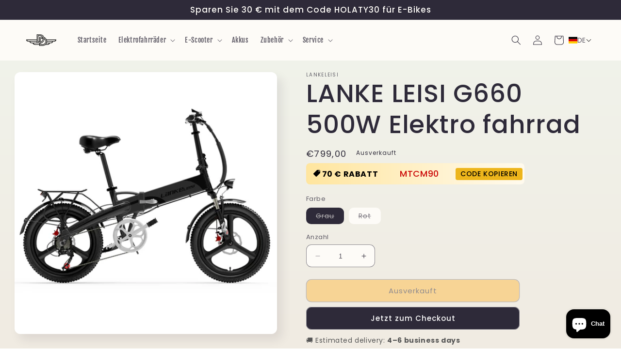

--- FILE ---
content_type: text/html; charset=utf-8
request_url: https://www.holaty.com/de-be/products/lankeleisi-g660-500w-electric-bicycle
body_size: 62174
content:
<!doctype html>
<html class="no-js" lang="de">
  <head>
    <meta charset="utf-8">
    <meta http-equiv="X-UA-Compatible" content="IE=edge">
    <meta name="viewport" content="width=device-width,initial-scale=1">
    <meta name="theme-color" content="">
    <link rel="canonical" href="https://www.holaty.com/de-be/products/lankeleisi-g660-500w-electric-bicycle">
    <link rel="preconnect" href="https://cdn.shopify.com" crossorigin>
    

<link rel="icon" type="image/png" href="//www.holaty.com/cdn/shop/files/DD.png?crop=center&height=32&v=1663147382&width=32"><link rel="preconnect" href="https://fonts.shopifycdn.com" crossorigin><title>
      LANKE LEISI G660 500W Elektro fahrrad
 &ndash; Holaty</title>

    
      <meta name="description" content="⚡ 500-W-Motor – Kompakte Leistung für Stadt- und Trailfahrten Der LANKELEISI G660 verfügt über eine zuverlässige 500-W-Motor, bietet eine schnelle und reaktionsschnelle Beschleunigung mit einer Höchstgeschwindigkeit von 25–35 km/h. Es ist ideal für den Weg zur Arbeit, Fitness oder den leichten Trail-Einsatz und bietet ">
    

    

<meta property="og:site_name" content="Holaty">
<meta property="og:url" content="https://www.holaty.com/de-be/products/lankeleisi-g660-500w-electric-bicycle">
<meta property="og:title" content="LANKE LEISI G660 500W Elektro fahrrad">
<meta property="og:type" content="product">
<meta property="og:description" content="⚡ 500-W-Motor – Kompakte Leistung für Stadt- und Trailfahrten Der LANKELEISI G660 verfügt über eine zuverlässige 500-W-Motor, bietet eine schnelle und reaktionsschnelle Beschleunigung mit einer Höchstgeschwindigkeit von 25–35 km/h. Es ist ideal für den Weg zur Arbeit, Fitness oder den leichten Trail-Einsatz und bietet "><meta property="og:image" content="http://www.holaty.com/cdn/shop/files/2_2cec05cc-7521-4ed5-b1e8-df93ed2e152b.jpg?v=1716394920">
  <meta property="og:image:secure_url" content="https://www.holaty.com/cdn/shop/files/2_2cec05cc-7521-4ed5-b1e8-df93ed2e152b.jpg?v=1716394920">
  <meta property="og:image:width" content="800">
  <meta property="og:image:height" content="800"><meta property="og:price:amount" content="799,00">
  <meta property="og:price:currency" content="EUR"><meta name="twitter:card" content="summary_large_image">
<meta name="twitter:title" content="LANKE LEISI G660 500W Elektro fahrrad">
<meta name="twitter:description" content="⚡ 500-W-Motor – Kompakte Leistung für Stadt- und Trailfahrten Der LANKELEISI G660 verfügt über eine zuverlässige 500-W-Motor, bietet eine schnelle und reaktionsschnelle Beschleunigung mit einer Höchstgeschwindigkeit von 25–35 km/h. Es ist ideal für den Weg zur Arbeit, Fitness oder den leichten Trail-Einsatz und bietet ">


    <script src="//www.holaty.com/cdn/shop/t/13/assets/constants.js?v=165488195745554878101716127136" defer="defer"></script>
    <script src="//www.holaty.com/cdn/shop/t/13/assets/pubsub.js?v=2921868252632587581716127136" defer="defer"></script>
    <script src="//www.holaty.com/cdn/shop/t/13/assets/global.js?v=85297797553816670871716127136" defer="defer"></script>
    <script>
// 强制 GA4/GTM 脚本异步加载，防止它阻塞 LCP
(function() {
  var blockingScript = document.querySelector('script[src*="G-X8ZGNGHY3Z"]');
  if (blockingScript && !blockingScript.hasAttribute('async')) {
    blockingScript.setAttribute('async', 'true');
    console.log('GTM script forced to async.');
  }
})();
</script>

    <script>window.performance && window.performance.mark && window.performance.mark('shopify.content_for_header.start');</script><meta name="google-site-verification" content="0KyQLo09M5OSnbaXPnB4ZSvyNgo7A30dWf5VQpOWeD4">
<meta id="shopify-digital-wallet" name="shopify-digital-wallet" content="/65760264416/digital_wallets/dialog">
<meta name="shopify-checkout-api-token" content="f693bad25bc124782f062a2015583d81">
<meta id="in-context-paypal-metadata" data-shop-id="65760264416" data-venmo-supported="false" data-environment="production" data-locale="de_DE" data-paypal-v4="true" data-currency="EUR">
<link rel="alternate" hreflang="x-default" href="https://www.holaty.com/products/lankeleisi-g660-500w-electric-bicycle">
<link rel="alternate" hreflang="en" href="https://www.holaty.com/products/lankeleisi-g660-500w-electric-bicycle">
<link rel="alternate" hreflang="it" href="https://www.holaty.com/it/products/lankeleisi-g660-500w-electric-bicycle">
<link rel="alternate" hreflang="de" href="https://www.holaty.com/de/products/lankeleisi-g660-500w-electric-bicycle">
<link rel="alternate" hreflang="fr" href="https://www.holaty.com/fr/products/lankeleisi-g660-500w-electric-bicycle">
<link rel="alternate" hreflang="nl" href="https://www.holaty.com/nl/products/lankeleisi-g660-500w-electric-bicycle">
<link rel="alternate" hreflang="de-DE" href="https://www.holaty.com/de-de/products/lankeleisi-g660-500w-electric-bicycle">
<link rel="alternate" hreflang="nl-BE" href="https://www.holaty.com/nl-be/products/lankeleisi-g660-500w-electric-bicycle">
<link rel="alternate" hreflang="de-BE" href="https://www.holaty.com/de-be/products/lankeleisi-g660-500w-electric-bicycle">
<link rel="alternate" hreflang="fr-BE" href="https://www.holaty.com/fr-be/products/lankeleisi-g660-500w-electric-bicycle">
<link rel="alternate" hreflang="fr-FR" href="https://www.holaty.com/fr-fr/products/lankeleisi-g660-500w-electric-bicycle">
<link rel="alternate" hreflang="it-IT" href="https://www.holaty.com/it-it/products/lankeleisi-g660-500w-electric-bicycle">
<link rel="alternate" hreflang="nl-NL" href="https://www.holaty.com/nl-nl/products/lankeleisi-g660-500w-electric-bicycle">
<link rel="alternate" hreflang="en-PT" href="https://www.holaty.com/en-pt/products/lankeleisi-g660-500w-electric-bicycle">
<link rel="alternate" hreflang="pt-PT" href="https://www.holaty.com/pt-pt/products/lankeleisi-g660-500w-electric-bicycle">
<link rel="alternate" hreflang="en-US" href="https://www.holaty.com/en-us/products/lankeleisi-g660-500w-electric-bicycle">
<link rel="alternate" type="application/json+oembed" href="https://www.holaty.com/de-be/products/lankeleisi-g660-500w-electric-bicycle.oembed">
<script async="async" src="/checkouts/internal/preloads.js?locale=de-BE"></script>
<script id="shopify-features" type="application/json">{"accessToken":"f693bad25bc124782f062a2015583d81","betas":["rich-media-storefront-analytics"],"domain":"www.holaty.com","predictiveSearch":true,"shopId":65760264416,"locale":"de"}</script>
<script>var Shopify = Shopify || {};
Shopify.shop = "holaty-8682.myshopify.com";
Shopify.locale = "de";
Shopify.currency = {"active":"EUR","rate":"1.0"};
Shopify.country = "BE";
Shopify.theme = {"name":"Developing of Best","id":142649327840,"schema_name":"Sense","schema_version":"8.0.0","theme_store_id":1356,"role":"main"};
Shopify.theme.handle = "null";
Shopify.theme.style = {"id":null,"handle":null};
Shopify.cdnHost = "www.holaty.com/cdn";
Shopify.routes = Shopify.routes || {};
Shopify.routes.root = "/de-be/";</script>
<script type="module">!function(o){(o.Shopify=o.Shopify||{}).modules=!0}(window);</script>
<script>!function(o){function n(){var o=[];function n(){o.push(Array.prototype.slice.apply(arguments))}return n.q=o,n}var t=o.Shopify=o.Shopify||{};t.loadFeatures=n(),t.autoloadFeatures=n()}(window);</script>
<script id="shop-js-analytics" type="application/json">{"pageType":"product"}</script>
<script defer="defer" async type="module" src="//www.holaty.com/cdn/shopifycloud/shop-js/modules/v2/client.init-shop-cart-sync_e98Ab_XN.de.esm.js"></script>
<script defer="defer" async type="module" src="//www.holaty.com/cdn/shopifycloud/shop-js/modules/v2/chunk.common_Pcw9EP95.esm.js"></script>
<script defer="defer" async type="module" src="//www.holaty.com/cdn/shopifycloud/shop-js/modules/v2/chunk.modal_CzmY4ZhL.esm.js"></script>
<script type="module">
  await import("//www.holaty.com/cdn/shopifycloud/shop-js/modules/v2/client.init-shop-cart-sync_e98Ab_XN.de.esm.js");
await import("//www.holaty.com/cdn/shopifycloud/shop-js/modules/v2/chunk.common_Pcw9EP95.esm.js");
await import("//www.holaty.com/cdn/shopifycloud/shop-js/modules/v2/chunk.modal_CzmY4ZhL.esm.js");

  window.Shopify.SignInWithShop?.initShopCartSync?.({"fedCMEnabled":true,"windoidEnabled":true});

</script>
<script>(function() {
  var isLoaded = false;
  function asyncLoad() {
    if (isLoaded) return;
    isLoaded = true;
    var urls = ["https:\/\/s3.eu-west-1.amazonaws.com\/production-klarna-il-shopify-osm\/7bec47374bc1cb6b6338dfd4d69e7bffd4f4b70b\/holaty-8682.myshopify.com-1748095973561.js?shop=holaty-8682.myshopify.com"];
    for (var i = 0; i < urls.length; i++) {
      var s = document.createElement('script');
      s.type = 'text/javascript';
      s.async = true;
      s.src = urls[i];
      var x = document.getElementsByTagName('script')[0];
      x.parentNode.insertBefore(s, x);
    }
  };
  if(window.attachEvent) {
    window.attachEvent('onload', asyncLoad);
  } else {
    window.addEventListener('load', asyncLoad, false);
  }
})();</script>
<script id="__st">var __st={"a":65760264416,"offset":-25200,"reqid":"6fea878a-4079-4934-b128-a7fa82d38928-1769126017","pageurl":"www.holaty.com\/de-be\/products\/lankeleisi-g660-500w-electric-bicycle","u":"bcce7a356268","p":"product","rtyp":"product","rid":8204612993248};</script>
<script>window.ShopifyPaypalV4VisibilityTracking = true;</script>
<script id="captcha-bootstrap">!function(){'use strict';const t='contact',e='account',n='new_comment',o=[[t,t],['blogs',n],['comments',n],[t,'customer']],c=[[e,'customer_login'],[e,'guest_login'],[e,'recover_customer_password'],[e,'create_customer']],r=t=>t.map((([t,e])=>`form[action*='/${t}']:not([data-nocaptcha='true']) input[name='form_type'][value='${e}']`)).join(','),a=t=>()=>t?[...document.querySelectorAll(t)].map((t=>t.form)):[];function s(){const t=[...o],e=r(t);return a(e)}const i='password',u='form_key',d=['recaptcha-v3-token','g-recaptcha-response','h-captcha-response',i],f=()=>{try{return window.sessionStorage}catch{return}},m='__shopify_v',_=t=>t.elements[u];function p(t,e,n=!1){try{const o=window.sessionStorage,c=JSON.parse(o.getItem(e)),{data:r}=function(t){const{data:e,action:n}=t;return t[m]||n?{data:e,action:n}:{data:t,action:n}}(c);for(const[e,n]of Object.entries(r))t.elements[e]&&(t.elements[e].value=n);n&&o.removeItem(e)}catch(o){console.error('form repopulation failed',{error:o})}}const l='form_type',E='cptcha';function T(t){t.dataset[E]=!0}const w=window,h=w.document,L='Shopify',v='ce_forms',y='captcha';let A=!1;((t,e)=>{const n=(g='f06e6c50-85a8-45c8-87d0-21a2b65856fe',I='https://cdn.shopify.com/shopifycloud/storefront-forms-hcaptcha/ce_storefront_forms_captcha_hcaptcha.v1.5.2.iife.js',D={infoText:'Durch hCaptcha geschützt',privacyText:'Datenschutz',termsText:'Allgemeine Geschäftsbedingungen'},(t,e,n)=>{const o=w[L][v],c=o.bindForm;if(c)return c(t,g,e,D).then(n);var r;o.q.push([[t,g,e,D],n]),r=I,A||(h.body.append(Object.assign(h.createElement('script'),{id:'captcha-provider',async:!0,src:r})),A=!0)});var g,I,D;w[L]=w[L]||{},w[L][v]=w[L][v]||{},w[L][v].q=[],w[L][y]=w[L][y]||{},w[L][y].protect=function(t,e){n(t,void 0,e),T(t)},Object.freeze(w[L][y]),function(t,e,n,w,h,L){const[v,y,A,g]=function(t,e,n){const i=e?o:[],u=t?c:[],d=[...i,...u],f=r(d),m=r(i),_=r(d.filter((([t,e])=>n.includes(e))));return[a(f),a(m),a(_),s()]}(w,h,L),I=t=>{const e=t.target;return e instanceof HTMLFormElement?e:e&&e.form},D=t=>v().includes(t);t.addEventListener('submit',(t=>{const e=I(t);if(!e)return;const n=D(e)&&!e.dataset.hcaptchaBound&&!e.dataset.recaptchaBound,o=_(e),c=g().includes(e)&&(!o||!o.value);(n||c)&&t.preventDefault(),c&&!n&&(function(t){try{if(!f())return;!function(t){const e=f();if(!e)return;const n=_(t);if(!n)return;const o=n.value;o&&e.removeItem(o)}(t);const e=Array.from(Array(32),(()=>Math.random().toString(36)[2])).join('');!function(t,e){_(t)||t.append(Object.assign(document.createElement('input'),{type:'hidden',name:u})),t.elements[u].value=e}(t,e),function(t,e){const n=f();if(!n)return;const o=[...t.querySelectorAll(`input[type='${i}']`)].map((({name:t})=>t)),c=[...d,...o],r={};for(const[a,s]of new FormData(t).entries())c.includes(a)||(r[a]=s);n.setItem(e,JSON.stringify({[m]:1,action:t.action,data:r}))}(t,e)}catch(e){console.error('failed to persist form',e)}}(e),e.submit())}));const S=(t,e)=>{t&&!t.dataset[E]&&(n(t,e.some((e=>e===t))),T(t))};for(const o of['focusin','change'])t.addEventListener(o,(t=>{const e=I(t);D(e)&&S(e,y())}));const B=e.get('form_key'),M=e.get(l),P=B&&M;t.addEventListener('DOMContentLoaded',(()=>{const t=y();if(P)for(const e of t)e.elements[l].value===M&&p(e,B);[...new Set([...A(),...v().filter((t=>'true'===t.dataset.shopifyCaptcha))])].forEach((e=>S(e,t)))}))}(h,new URLSearchParams(w.location.search),n,t,e,['guest_login'])})(!0,!0)}();</script>
<script integrity="sha256-4kQ18oKyAcykRKYeNunJcIwy7WH5gtpwJnB7kiuLZ1E=" data-source-attribution="shopify.loadfeatures" defer="defer" src="//www.holaty.com/cdn/shopifycloud/storefront/assets/storefront/load_feature-a0a9edcb.js" crossorigin="anonymous"></script>
<script data-source-attribution="shopify.dynamic_checkout.dynamic.init">var Shopify=Shopify||{};Shopify.PaymentButton=Shopify.PaymentButton||{isStorefrontPortableWallets:!0,init:function(){window.Shopify.PaymentButton.init=function(){};var t=document.createElement("script");t.src="https://www.holaty.com/cdn/shopifycloud/portable-wallets/latest/portable-wallets.de.js",t.type="module",document.head.appendChild(t)}};
</script>
<script data-source-attribution="shopify.dynamic_checkout.buyer_consent">
  function portableWalletsHideBuyerConsent(e){var t=document.getElementById("shopify-buyer-consent"),n=document.getElementById("shopify-subscription-policy-button");t&&n&&(t.classList.add("hidden"),t.setAttribute("aria-hidden","true"),n.removeEventListener("click",e))}function portableWalletsShowBuyerConsent(e){var t=document.getElementById("shopify-buyer-consent"),n=document.getElementById("shopify-subscription-policy-button");t&&n&&(t.classList.remove("hidden"),t.removeAttribute("aria-hidden"),n.addEventListener("click",e))}window.Shopify?.PaymentButton&&(window.Shopify.PaymentButton.hideBuyerConsent=portableWalletsHideBuyerConsent,window.Shopify.PaymentButton.showBuyerConsent=portableWalletsShowBuyerConsent);
</script>
<script>
  function portableWalletsCleanup(e){e&&e.src&&console.error("Failed to load portable wallets script "+e.src);var t=document.querySelectorAll("shopify-accelerated-checkout .shopify-payment-button__skeleton, shopify-accelerated-checkout-cart .wallet-cart-button__skeleton"),e=document.getElementById("shopify-buyer-consent");for(let e=0;e<t.length;e++)t[e].remove();e&&e.remove()}function portableWalletsNotLoadedAsModule(e){e instanceof ErrorEvent&&"string"==typeof e.message&&e.message.includes("import.meta")&&"string"==typeof e.filename&&e.filename.includes("portable-wallets")&&(window.removeEventListener("error",portableWalletsNotLoadedAsModule),window.Shopify.PaymentButton.failedToLoad=e,"loading"===document.readyState?document.addEventListener("DOMContentLoaded",window.Shopify.PaymentButton.init):window.Shopify.PaymentButton.init())}window.addEventListener("error",portableWalletsNotLoadedAsModule);
</script>

<script type="module" src="https://www.holaty.com/cdn/shopifycloud/portable-wallets/latest/portable-wallets.de.js" onError="portableWalletsCleanup(this)" crossorigin="anonymous"></script>
<script nomodule>
  document.addEventListener("DOMContentLoaded", portableWalletsCleanup);
</script>

<link id="shopify-accelerated-checkout-styles" rel="stylesheet" media="screen" href="https://www.holaty.com/cdn/shopifycloud/portable-wallets/latest/accelerated-checkout-backwards-compat.css" crossorigin="anonymous">
<style id="shopify-accelerated-checkout-cart">
        #shopify-buyer-consent {
  margin-top: 1em;
  display: inline-block;
  width: 100%;
}

#shopify-buyer-consent.hidden {
  display: none;
}

#shopify-subscription-policy-button {
  background: none;
  border: none;
  padding: 0;
  text-decoration: underline;
  font-size: inherit;
  cursor: pointer;
}

#shopify-subscription-policy-button::before {
  box-shadow: none;
}

      </style>
<script id="sections-script" data-sections="header,footer" defer="defer" src="//www.holaty.com/cdn/shop/t/13/compiled_assets/scripts.js?v=3179"></script>
<script>window.performance && window.performance.mark && window.performance.mark('shopify.content_for_header.end');</script>


    <style data-shopify>
      @font-face {
  font-family: Poppins;
  font-weight: 400;
  font-style: normal;
  font-display: swap;
  src: url("//www.holaty.com/cdn/fonts/poppins/poppins_n4.0ba78fa5af9b0e1a374041b3ceaadf0a43b41362.woff2") format("woff2"),
       url("//www.holaty.com/cdn/fonts/poppins/poppins_n4.214741a72ff2596839fc9760ee7a770386cf16ca.woff") format("woff");
}

      @font-face {
  font-family: Poppins;
  font-weight: 700;
  font-style: normal;
  font-display: swap;
  src: url("//www.holaty.com/cdn/fonts/poppins/poppins_n7.56758dcf284489feb014a026f3727f2f20a54626.woff2") format("woff2"),
       url("//www.holaty.com/cdn/fonts/poppins/poppins_n7.f34f55d9b3d3205d2cd6f64955ff4b36f0cfd8da.woff") format("woff");
}

      @font-face {
  font-family: Poppins;
  font-weight: 400;
  font-style: italic;
  font-display: swap;
  src: url("//www.holaty.com/cdn/fonts/poppins/poppins_i4.846ad1e22474f856bd6b81ba4585a60799a9f5d2.woff2") format("woff2"),
       url("//www.holaty.com/cdn/fonts/poppins/poppins_i4.56b43284e8b52fc64c1fd271f289a39e8477e9ec.woff") format("woff");
}

      @font-face {
  font-family: Poppins;
  font-weight: 700;
  font-style: italic;
  font-display: swap;
  src: url("//www.holaty.com/cdn/fonts/poppins/poppins_i7.42fd71da11e9d101e1e6c7932199f925f9eea42d.woff2") format("woff2"),
       url("//www.holaty.com/cdn/fonts/poppins/poppins_i7.ec8499dbd7616004e21155106d13837fff4cf556.woff") format("woff");
}

      @font-face {
  font-family: Poppins;
  font-weight: 500;
  font-style: normal;
  font-display: swap;
  src: url("//www.holaty.com/cdn/fonts/poppins/poppins_n5.ad5b4b72b59a00358afc706450c864c3c8323842.woff2") format("woff2"),
       url("//www.holaty.com/cdn/fonts/poppins/poppins_n5.33757fdf985af2d24b32fcd84c9a09224d4b2c39.woff") format("woff");
}

      @font-face {
  font-family: "Fjalla One";
  font-weight: 400;
  font-style: normal;
  src: url("//www.holaty.com/cdn/fonts/fjalla_one/fjallaone_n4.262edaf1abaf5ed669f7ecd26fc3e24707a0ad85.woff2") format("woff2"),
       url("//www.holaty.com/cdn/fonts/fjalla_one/fjallaone_n4.f67f40342efd2b34cae019d50b4b5c4da6fc5da7.woff") format("woff");
}


      :root {
        --font-body-family: Poppins, sans-serif;
        --font-body-style: normal;
        --font-body-weight: 400;
        --font-body-weight-bold: 700;

        --font-heading-family: Poppins, sans-serif;
        --font-heading-style: normal;
        --font-heading-weight: 500;

        --font-body-scale: 1.0;
        --font-heading-scale: 1.3;

        --color-base-text: 46, 42, 57;
        --color-shadow: 46, 42, 57;
        --color-base-background-1: 253, 251, 247;
        --color-base-background-2: 237, 255, 167;
        --color-base-solid-button-labels: 255, 255, 255;
        --color-base-outline-button-labels: 46, 42, 57;
        --color-base-accent-1: 46, 42, 57;
        --color-base-accent-2: 94, 54, 83;
        --payment-terms-background-color: #fdfbf7;

        --gradient-base-background-1: linear-gradient(180deg, rgba(240, 244, 236, 1), rgba(241, 235, 226, 1) 100%);
        --gradient-base-background-2: radial-gradient(rgba(255, 229, 229, 1), rgba(255, 224, 218, 1) 25%, rgba(215, 255, 137, 1) 100%);
        --gradient-base-accent-1: #2e2a39;
        --gradient-base-accent-2: linear-gradient(320deg, rgba(134, 16, 106, 1), rgba(94, 54, 83, 1) 100%);

        --media-padding: px;
        --media-border-opacity: 0.1;
        --media-border-width: 0px;
        --media-radius: 12px;
        --media-shadow-opacity: 0.1;
        --media-shadow-horizontal-offset: 10px;
        --media-shadow-vertical-offset: 12px;
        --media-shadow-blur-radius: 20px;
        --media-shadow-visible: 1;

        --page-width: 140rem;
        --page-width-margin: 0rem;

        --product-card-image-padding: 0.0rem;
        --product-card-corner-radius: 1.2rem;
        --product-card-text-alignment: center;
        --product-card-border-width: 0.0rem;
        --product-card-border-opacity: 0.1;
        --product-card-shadow-opacity: 0.05;
        --product-card-shadow-visible: 1;
        --product-card-shadow-horizontal-offset: 1.0rem;
        --product-card-shadow-vertical-offset: 1.0rem;
        --product-card-shadow-blur-radius: 3.5rem;

        --collection-card-image-padding: 0.0rem;
        --collection-card-corner-radius: 1.2rem;
        --collection-card-text-alignment: center;
        --collection-card-border-width: 0.0rem;
        --collection-card-border-opacity: 0.1;
        --collection-card-shadow-opacity: 0.05;
        --collection-card-shadow-visible: 1;
        --collection-card-shadow-horizontal-offset: 1.0rem;
        --collection-card-shadow-vertical-offset: 1.0rem;
        --collection-card-shadow-blur-radius: 3.5rem;

        --blog-card-image-padding: 0.0rem;
        --blog-card-corner-radius: 1.2rem;
        --blog-card-text-alignment: center;
        --blog-card-border-width: 0.0rem;
        --blog-card-border-opacity: 0.1;
        --blog-card-shadow-opacity: 0.05;
        --blog-card-shadow-visible: 1;
        --blog-card-shadow-horizontal-offset: 1.0rem;
        --blog-card-shadow-vertical-offset: 1.0rem;
        --blog-card-shadow-blur-radius: 3.5rem;

        --badge-corner-radius: 2.0rem;

        --popup-border-width: 1px;
        --popup-border-opacity: 0.1;
        --popup-corner-radius: 22px;
        --popup-shadow-opacity: 0.1;
        --popup-shadow-horizontal-offset: 10px;
        --popup-shadow-vertical-offset: 12px;
        --popup-shadow-blur-radius: 20px;

        --drawer-border-width: 1px;
        --drawer-border-opacity: 0.1;
        --drawer-shadow-opacity: 0.0;
        --drawer-shadow-horizontal-offset: 0px;
        --drawer-shadow-vertical-offset: 4px;
        --drawer-shadow-blur-radius: 5px;

        --spacing-sections-desktop: 36px;
        --spacing-sections-mobile: 25px;

        --grid-desktop-vertical-spacing: 40px;
        --grid-desktop-horizontal-spacing: 40px;
        --grid-mobile-vertical-spacing: 20px;
        --grid-mobile-horizontal-spacing: 20px;

        --text-boxes-border-opacity: 0.1;
        --text-boxes-border-width: 0px;
        --text-boxes-radius: 24px;
        --text-boxes-shadow-opacity: 0.0;
        --text-boxes-shadow-visible: 0;
        --text-boxes-shadow-horizontal-offset: 10px;
        --text-boxes-shadow-vertical-offset: 12px;
        --text-boxes-shadow-blur-radius: 20px;

        --buttons-radius: 10px;
        --buttons-radius-outset: 11px;
        --buttons-border-width: 1px;
        --buttons-border-opacity: 0.55;
        --buttons-shadow-opacity: 0.0;
        --buttons-shadow-visible: 0;
        --buttons-shadow-horizontal-offset: 0px;
        --buttons-shadow-vertical-offset: 4px;
        --buttons-shadow-blur-radius: 5px;
        --buttons-border-offset: 0.3px;

        --inputs-radius: 10px;
        --inputs-border-width: 1px;
        --inputs-border-opacity: 0.55;
        --inputs-shadow-opacity: 0.0;
        --inputs-shadow-horizontal-offset: 0px;
        --inputs-margin-offset: 0px;
        --inputs-shadow-vertical-offset: 4px;
        --inputs-shadow-blur-radius: 5px;
        --inputs-radius-outset: 11px;

        --variant-pills-radius: 10px;
        --variant-pills-border-width: 0px;
        --variant-pills-border-opacity: 0.1;
        --variant-pills-shadow-opacity: 0.0;
        --variant-pills-shadow-horizontal-offset: 0px;
        --variant-pills-shadow-vertical-offset: 4px;
        --variant-pills-shadow-blur-radius: 5px;
      }

      *,
      *::before,
      *::after {
        box-sizing: inherit;
      }

      html {
        box-sizing: border-box;
        font-size: calc(var(--font-body-scale) * 62.5%);
        height: 100%;
      }

      body {
        display: grid;
        grid-template-rows: auto auto 1fr auto;
        grid-template-columns: 100%;
        min-height: 100%;
        margin: 0;
        font-size: 1.5rem;
        letter-spacing: 0.06rem;
        line-height: calc(1 + 0.8 / var(--font-body-scale));
        font-family: var(--font-body-family);
        font-style: var(--font-body-style);
        font-weight: var(--font-body-weight);
      }

      @media screen and (min-width: 750px) {
        body {
          font-size: 1.6rem;
        }
      }
    </style>

    <link href="//www.holaty.com/cdn/shop/t/13/assets/base.css?v=21303568412790107961744616581" rel="stylesheet" type="text/css" media="all" />
<link rel="preload" as="font" href="//www.holaty.com/cdn/fonts/poppins/poppins_n4.0ba78fa5af9b0e1a374041b3ceaadf0a43b41362.woff2" type="font/woff2" crossorigin><link rel="preload" as="font" href="//www.holaty.com/cdn/fonts/poppins/poppins_n5.ad5b4b72b59a00358afc706450c864c3c8323842.woff2" type="font/woff2" crossorigin><link rel="stylesheet" href="//www.holaty.com/cdn/shop/t/13/assets/component-predictive-search.css?v=85913294783299393391716127136" media="print" onload="this.media='all'"><script>document.documentElement.className = document.documentElement.className.replace('no-js', 'js');
    if (Shopify.designMode) {
      document.documentElement.classList.add('shopify-design-mode');
    }
    </script>
  
  
        <!-- BEGIN app block: shopify://apps/back-in-stock-alert-engine/blocks/app-embed/5ac593f4-6b3f-4fd0-ab2d-179cd27706d1 --><script id="bisae_shop_id">65760264416</script>
<script id='bisae_product_variants' data-hide="false" type='application/json' data-product-name="LANKE LEISI G660 500W Elektro fahrrad" data-product_id="8204612993248">
    [{"id":44524698763488,"title":"Grau","option1":"Grau","option2":null,"option3":null,"sku":"LANKELEISI G660 Grey","requires_shipping":true,"taxable":true,"featured_image":{"id":39536854466784,"product_id":8204612993248,"position":2,"created_at":"2023-12-24T08:10:17-07:00","updated_at":"2024-05-22T10:22:00-06:00","alt":null,"width":800,"height":800,"src":"\/\/www.holaty.com\/cdn\/shop\/files\/1_f71da0fe-2b5c-44b5-a10e-b7d61a4e1698.jpg?v=1716394920","variant_ids":[44524698763488]},"available":false,"name":"LANKE LEISI G660 500W Elektro fahrrad - Grau","public_title":"Grau","options":["Grau"],"price":79900,"weight":0,"compare_at_price":null,"inventory_management":"shopify","barcode":"","featured_media":{"alt":null,"id":32158806016224,"position":2,"preview_image":{"aspect_ratio":1.0,"height":800,"width":800,"src":"\/\/www.holaty.com\/cdn\/shop\/files\/1_f71da0fe-2b5c-44b5-a10e-b7d61a4e1698.jpg?v=1716394920"}},"requires_selling_plan":false,"selling_plan_allocations":[]},{"id":44524698796256,"title":"Rot","option1":"Rot","option2":null,"option3":null,"sku":"LANKELEISI G660 Red","requires_shipping":true,"taxable":true,"featured_image":{"id":39536854204640,"product_id":8204612993248,"position":1,"created_at":"2023-12-24T08:10:17-07:00","updated_at":"2024-05-22T10:22:00-06:00","alt":null,"width":800,"height":800,"src":"\/\/www.holaty.com\/cdn\/shop\/files\/2_2cec05cc-7521-4ed5-b1e8-df93ed2e152b.jpg?v=1716394920","variant_ids":[44524698796256]},"available":false,"name":"LANKE LEISI G660 500W Elektro fahrrad - Rot","public_title":"Rot","options":["Rot"],"price":79900,"weight":0,"compare_at_price":null,"inventory_management":"shopify","barcode":"","featured_media":{"alt":null,"id":32158806048992,"position":1,"preview_image":{"aspect_ratio":1.0,"height":800,"width":800,"src":"\/\/www.holaty.com\/cdn\/shop\/files\/2_2cec05cc-7521-4ed5-b1e8-df93ed2e152b.jpg?v=1716394920"}},"requires_selling_plan":false,"selling_plan_allocations":[]}]
</script>
<script id='bisae_product_selected_or_first_available_variant' type='application/json'>
    {"id":44524698763488,"title":"Grau","option1":"Grau","option2":null,"option3":null,"sku":"LANKELEISI G660 Grey","requires_shipping":true,"taxable":true,"featured_image":{"id":39536854466784,"product_id":8204612993248,"position":2,"created_at":"2023-12-24T08:10:17-07:00","updated_at":"2024-05-22T10:22:00-06:00","alt":null,"width":800,"height":800,"src":"\/\/www.holaty.com\/cdn\/shop\/files\/1_f71da0fe-2b5c-44b5-a10e-b7d61a4e1698.jpg?v=1716394920","variant_ids":[44524698763488]},"available":false,"name":"LANKE LEISI G660 500W Elektro fahrrad - Grau","public_title":"Grau","options":["Grau"],"price":79900,"weight":0,"compare_at_price":null,"inventory_management":"shopify","barcode":"","featured_media":{"alt":null,"id":32158806016224,"position":2,"preview_image":{"aspect_ratio":1.0,"height":800,"width":800,"src":"\/\/www.holaty.com\/cdn\/shop\/files\/1_f71da0fe-2b5c-44b5-a10e-b7d61a4e1698.jpg?v=1716394920"}},"requires_selling_plan":false,"selling_plan_allocations":[]}
</script>

<script data-id="AYm1DbUtOOU9ZaExmS__14407104538870907715" type="application/javascript">
  var showOnQuickView='false';
  var showOnlyForLoginUser='false';
  var customBisIcon='';
  debug=false;
</script>


  <link rel="preload" href="https://cdn.shopify.com/extensions/019b8db2-026d-7edb-8680-9bfb465f1e30/bis-115/assets/bis-alert-engine.css" as="style" onload="this.onload=null;this.rel='stylesheet'">
  <noscript><link rel="stylesheet" href="https://cdn.shopify.com/extensions/019b8db2-026d-7edb-8680-9bfb465f1e30/bis-115/assets/bis-alert-engine.css"></noscript>
  
  
  <script src="https://cdn.shopify.com/extensions/019b8db2-026d-7edb-8680-9bfb465f1e30/bis-115/assets/bis-alert-engine.js" defer></script>
  

<!-- END app block --><!-- BEGIN app block: shopify://apps/t-lab-ai-language-translate/blocks/language_detection/b5b83690-efd4-434d-8c6a-a5cef4019faf --><script type="text/template" id="tl-localization-form-template"><form method="post" action="/de-be/localization" id="localization_form" accept-charset="UTF-8" class="shopify-localization-form" enctype="multipart/form-data"><input type="hidden" name="form_type" value="localization" /><input type="hidden" name="utf8" value="✓" /><input type="hidden" name="_method" value="put" /><input type="hidden" name="return_to" value="/de-be/products/lankeleisi-g660-500w-electric-bicycle" /><input type="hidden" name="language_code" value="de"></form></script>

<!-- BEGIN app snippet: language_detection_code --><script>
  "use strict";
  (()=>{function i(e,o){for(var t=0;t<e.length;t++)if(o(e[t]))return e[t];return null}var c={sessionStorageKey:"tlab.redirectHistory",languageLocalStorageKey:"translation-lab-lang",getCookie:function(e){var e="; ".concat(document.cookie).split("; ".concat(e,"="));return 2===e.length&&(e=e.pop())&&e.split(";").shift()||null},getSavedLocale:function(e){var o,t,n=localStorage.getItem(this.languageLocalStorageKey);return n?(t=i(e,function(e){return e.iso_code.toLowerCase()===n.toLowerCase()}))?t.iso_code:null:(o=this.getCookie(this.languageLocalStorageKey))&&(t=i(e,function(e){return e.iso_code.toLowerCase()===o.toLowerCase()}))?t.iso_code:null},saveLocale:function(e){var o=window.location.hostname,t=o;-1===o.indexOf("myshopify")&&(t=o.split(".").slice(-2).join(".")),localStorage.setItem(this.languageLocalStorageKey,e);document.cookie="".concat(this.languageLocalStorageKey,"=").concat(e,"; path=/; domain=.").concat(t,"; Max-Age=").concat(31536e3,"; Secure")},checkForRedirectLoop:function(e){var o;try{var t=null!=(o=sessionStorage.getItem(this.sessionStorageKey))?o:"[]",n=JSON.parse(t);if(n.includes(e))return console.log("TLab: Redirect loop detected!"),sessionStorage.removeItem(this.sessionStorageKey),!0;n.push(e),sessionStorage.setItem(this.sessionStorageKey,JSON.stringify(n))}catch(e){}return!1},clearRedirectHistory:function(){sessionStorage.removeItem(this.sessionStorageKey)}};function o(e){c.saveLocale(e)}function r(e){var o,t,n,a,r=c.getSavedLocale(e),e=(e=e,(a=navigator.language)?(n=i(e,function(e){return e.iso_code.toLowerCase()===a.toLowerCase()}))?n.iso_code:(o=a.split("-"))[0]?(n=i(e,function(e){return e.iso_code.toLowerCase().startsWith(o[0].toLowerCase())}))?n.iso_code:(t=["no","nn","nb"]).includes(a.toLowerCase())&&(n=i(e,function(e){return t.includes(e.iso_code.toLowerCase())}))?n.iso_code:null:null:null);return r||e||null}function s(){function e(){document.querySelectorAll('select[name="locale_code"]').forEach(function(e){e.addEventListener("change",function(e){e=e.target;e&&o(e.value)})}),document.querySelectorAll('input[name="locale_code"]').forEach(function(e){var t;e=e,t=function(e){o(e.value)},new MutationObserver(function(e,o){"value"===e[0].attributeName&&e[0].target instanceof HTMLInputElement&&(t(e[0].target),o.disconnect())}).observe(e,{attributes:!0})})}"loading"===document.readyState?window.addEventListener("DOMContentLoaded",e):e()}void 0===window.TranslationLab&&(window.TranslationLab={}),window.TranslationLab.BrowserLanguageDetection={configure:function(e,o){var t,n,a;window.Shopify&&window.Shopify.designMode||new RegExp("(bot|Googlebot/|Googlebot-Mobile|Googlebot-Image|Googlebot-News|Googlebot-Video|AdsBot-Google([^-]|$)|AdsBot-Google-Mobile|Feedfetcher-Google|Mediapartners-Google|APIs-Google|Page|Speed|Insights|Lighthouse|bingbot|Slurp|exabot|ia_archiver|YandexBot|YandexImages|YandexAccessibilityBot|YandexMobileBot|YandexMetrika|YandexTurbo|YandexImageResizer|YandexVideo|YandexAdNet|YandexBlogs|YandexCalendar|YandexDirect|YandexFavicons|YaDirectFetcher|YandexForDomain|YandexMarket|YandexMedia|YandexMobileScreenShotBot|YandexNews|YandexOntoDB|YandexPagechecker|YandexPartner|YandexRCA|YandexSearchShop|YandexSitelinks|YandexSpravBot|YandexTracker|YandexVertis|YandexVerticals|YandexWebmaster|YandexScreenshotBot|Baiduspider|facebookexternalhit|Sogou|DuckDuckBot|BUbiNG|crawler4j|S[eE][mM]rushBot|Google-Adwords-Instant|BingPreview/|Bark[rR]owler|DuckDuckGo-Favicons-Bot|AppEngine-Google|Google Web Preview|acapbot|Baidu-YunGuanCe|Feedly|Feedspot|google-xrawler|Google-Structured-Data-Testing-Tool|Google-PhysicalWeb|Google Favicon|Google-Site-Verification|Gwene|SentiBot|FreshRSS)","i").test(navigator.userAgent)||((o=(t=r(o=o))&&null!=(o=i(o,function(e){return e.iso_code.toLowerCase()===t.toLowerCase()}))?o:null)&&o.iso_code!==e?(o=o.iso_code,c.checkForRedirectLoop(o)||(n=document.querySelector("#tl-localization-form-template"))&&(document.body=document.createElement("body"),document.body.innerHTML=n.innerHTML,document.body.style.display="none",n=document.querySelector("form"))&&(n.style.display="none",a=n.querySelector('input[name="language_code"]'))&&(a.value=o,n.submit())):(c.clearRedirectHistory(),c.saveLocale(e),s()))}}})();
</script><!-- END app snippet -->

<script>
  "use strict";
  (function () {
    var languageList = JSON.parse("[{\r\n\"iso_code\": \"en\"\r\n},{\r\n\"iso_code\": \"de\"\r\n},{\r\n\"iso_code\": \"fr\"\r\n},{\r\n\"iso_code\": \"it\"\r\n},{\r\n\"iso_code\": \"nl\"\r\n},{\r\n\"iso_code\": \"pt-PT\"\r\n}]");
    var currentLocale = 'de';
    TranslationLab.BrowserLanguageDetection.configure(currentLocale, languageList);
  })();
</script>


<!-- END app block --><!-- BEGIN app block: shopify://apps/t-lab-ai-language-translate/blocks/custom_translations/b5b83690-efd4-434d-8c6a-a5cef4019faf --><!-- BEGIN app snippet: custom_translation_scripts --><script>
(()=>{var o=/\([0-9]+?\)$/,M=/\r?\n|\r|\t|\xa0|\u200B|\u200E|&nbsp;| /g,v=/<\/?[a-z][\s\S]*>/i,t=/^(https?:\/\/|\/\/)[^\s/$.?#].[^\s]*$/i,k=/\{\{\s*([a-zA-Z_]\w*)\s*\}\}/g,p=/\{\{\s*([a-zA-Z_]\w*)\s*\}\}/,r=/^(https:)?\/\/cdn\.shopify\.com\/(.+)\.(png|jpe?g|gif|webp|svgz?|bmp|tiff?|ico|avif)/i,e=/^(https:)?\/\/cdn\.shopify\.com/i,a=/\b(?:https?|ftp)?:?\/\/?[^\s\/]+\/[^\s]+\.(?:png|jpe?g|gif|webp|svgz?|bmp|tiff?|ico|avif)\b/i,I=/url\(['"]?(.*?)['"]?\)/,m="__label:",i=document.createElement("textarea"),u={t:["src","data-src","data-source","data-href","data-zoom","data-master","data-bg","base-src"],i:["srcset","data-srcset"],o:["href","data-href"],u:["href","data-href","data-src","data-zoom"]},g=new Set(["img","picture","button","p","a","input"]),h=16.67,s=function(n){return n.nodeType===Node.ELEMENT_NODE},c=function(n){return n.nodeType===Node.TEXT_NODE};function w(n){return r.test(n.trim())||a.test(n.trim())}function b(n){return(n=>(n=n.trim(),t.test(n)))(n)||e.test(n.trim())}var l=function(n){return!n||0===n.trim().length};function j(n){return i.innerHTML=n,i.value}function T(n){return A(j(n))}function A(n){return n.trim().replace(o,"").replace(M,"").trim()}var _=1e3;function D(n){n=n.trim().replace(M,"").replace(/&amp;/g,"&").replace(/&gt;/g,">").replace(/&lt;/g,"<").trim();return n.length>_?N(n):n}function E(n){return n.trim().toLowerCase().replace(/^https:/i,"")}function N(n){for(var t=5381,r=0;r<n.length;r++)t=(t<<5)+t^n.charCodeAt(r);return(t>>>0).toString(36)}function f(n){for(var t=document.createElement("template"),r=(t.innerHTML=n,["SCRIPT","IFRAME","OBJECT","EMBED","LINK","META"]),e=/^(on\w+|srcdoc|style)$/i,a=document.createTreeWalker(t.content,NodeFilter.SHOW_ELEMENT),i=a.nextNode();i;i=a.nextNode()){var o=i;if(r.includes(o.nodeName))o.remove();else for(var u=o.attributes.length-1;0<=u;--u)e.test(o.attributes[u].name)&&o.removeAttribute(o.attributes[u].name)}return t.innerHTML}function d(n,t,r){void 0===r&&(r=20);for(var e=n,a=0;e&&e.parentElement&&a<r;){for(var i=e.parentElement,o=0,u=t;o<u.length;o++)for(var s=u[o],c=0,l=s.l;c<l.length;c++){var f=l[c];switch(f.type){case"class":for(var d=0,v=i.classList;d<v.length;d++){var p=v[d];if(f.value.test(p))return s.label}break;case"id":if(i.id&&f.value.test(i.id))return s.label;break;case"attribute":if(i.hasAttribute(f.name)){if(!f.value)return s.label;var m=i.getAttribute(f.name);if(m&&f.value.test(m))return s.label}}}e=i,a++}return"unknown"}function y(n,t){var r,e,a;"function"==typeof window.fetch&&"AbortController"in window?(r=new AbortController,e=setTimeout(function(){return r.abort()},3e3),fetch(n,{credentials:"same-origin",signal:r.signal}).then(function(n){return clearTimeout(e),n.ok?n.json():Promise.reject(n)}).then(t).catch(console.error)):((a=new XMLHttpRequest).onreadystatechange=function(){4===a.readyState&&200===a.status&&t(JSON.parse(a.responseText))},a.open("GET",n,!0),a.timeout=3e3,a.send())}function O(){var l=/([^\s]+)\.(png|jpe?g|gif|webp|svgz?|bmp|tiff?|ico|avif)$/i,f=/_(\{width\}x*|\{width\}x\{height\}|\d{3,4}x\d{3,4}|\d{3,4}x|x\d{3,4}|pinco|icon|thumb|small|compact|medium|large|grande|original|master)(_crop_\w+)*(@[2-3]x)*(.progressive)*$/i,d=/^(https?|ftp|file):\/\//i;function r(n){var t,r="".concat(n.path).concat(n.v).concat(null!=(r=n.size)?r:"",".").concat(n.p);return n.m&&(r="".concat(n.path).concat(n.m,"/").concat(n.v).concat(null!=(t=n.size)?t:"",".").concat(n.p)),n.host&&(r="".concat(null!=(t=n.protocol)?t:"","//").concat(n.host).concat(r)),n.g&&(r+=n.g),r}return{h:function(n){var t=!0,r=(d.test(n)||n.startsWith("//")||(t=!1,n="https://example.com"+n),t);n.startsWith("//")&&(r=!1,n="https:"+n);try{new URL(n)}catch(n){return null}var e,a,i,o,u,s,n=new URL(n),c=n.pathname.split("/").filter(function(n){return n});return c.length<1||(a=c.pop(),e=null!=(e=c.pop())?e:null,null===(a=a.match(l)))?null:(s=a[1],a=a[2],i=s.match(f),o=s,(u=null)!==i&&(o=s.substring(0,i.index),u=i[0]),s=0<c.length?"/"+c.join("/")+"/":"/",{protocol:r?n.protocol:null,host:t?n.host:null,path:s,g:n.search,m:e,v:o,size:u,p:a,version:n.searchParams.get("v"),width:n.searchParams.get("width")})},T:r,S:function(n){return(n.m?"/".concat(n.m,"/"):"/").concat(n.v,".").concat(n.p)},M:function(n){return(n.m?"/".concat(n.m,"/"):"/").concat(n.v,".").concat(n.p,"?v=").concat(n.version||"0")},k:function(n,t){return r({protocol:t.protocol,host:t.host,path:t.path,g:t.g,m:t.m,v:t.v,size:n.size,p:t.p,version:t.version,width:t.width})}}}var x,S,C={},H={};function q(p,n){var m=new Map,g=new Map,i=new Map,r=new Map,e=new Map,a=new Map,o=new Map,u=function(n){return n.toLowerCase().replace(/[\s\W_]+/g,"")},s=new Set(n.A.map(u)),c=0,l=!1,f=!1,d=O();function v(n,t,r){s.has(u(n))||n&&t&&(r.set(n,t),l=!0)}function t(n,t){if(n&&n.trim()&&0!==m.size){var r=A(n),e=H[r];if(e&&(p.log("dictionary",'Overlapping text: "'.concat(n,'" related to html: "').concat(e,'"')),t)&&(n=>{if(n)for(var t=h(n.outerHTML),r=t._,e=(t.I||(r=0),n.parentElement),a=0;e&&a<5;){var i=h(e.outerHTML),o=i.I,i=i._;if(o){if(p.log("dictionary","Ancestor depth ".concat(a,": overlap score=").concat(i.toFixed(3),", base=").concat(r.toFixed(3))),r<i)return 1;if(i<r&&0<r)return}e=e.parentElement,a++}})(t))p.log("dictionary",'Skipping text translation for "'.concat(n,'" because an ancestor HTML translation exists'));else{e=m.get(r);if(e)return e;var a=n;if(a&&a.trim()&&0!==g.size){for(var i,o,u,s=g.entries(),c=s.next();!c.done;){var l=c.value[0],f=c.value[1],d=a.trim().match(l);if(d&&1<d.length){i=l,o=f,u=d;break}c=s.next()}if(i&&o&&u){var v=u.slice(1),t=o.match(k);if(t&&t.length===v.length)return t.reduce(function(n,t,r){return n.replace(t,v[r])},o)}}}}return null}function h(n){var r,e,a;return!n||!n.trim()||0===i.size?{I:null,_:0}:(r=D(n),a=0,(e=null)!=(n=i.get(r))?{I:n,_:1}:(i.forEach(function(n,t){-1!==t.indexOf(r)&&(t=r.length/t.length,a<t)&&(a=t,e=n)}),{I:e,_:a}))}function w(n){return n&&n.trim()&&0!==i.size&&(n=D(n),null!=(n=i.get(n)))?n:null}function b(n){if(n&&n.trim()&&0!==r.size){var t=E(n),t=r.get(t);if(t)return t;t=d.h(n);if(t){n=d.M(t).toLowerCase(),n=r.get(n);if(n)return n;n=d.S(t).toLowerCase(),t=r.get(n);if(t)return t}}return null}function T(n){return!n||!n.trim()||0===e.size||void 0===(n=e.get(A(n)))?null:n}function y(n){return!n||!n.trim()||0===a.size||void 0===(n=a.get(E(n)))?null:n}function x(n){var t;return!n||!n.trim()||0===o.size?null:null!=(t=o.get(A(n)))?t:(t=D(n),void 0!==(n=o.get(t))?n:null)}function S(){var n={j:m,D:g,N:i,O:r,C:e,H:a,q:o,L:l,R:c,F:C};return JSON.stringify(n,function(n,t){return t instanceof Map?Object.fromEntries(t.entries()):t})}return{J:function(n,t){v(n,t,m)},U:function(n,t){n&&t&&(n=new RegExp("^".concat(n,"$"),"s"),g.set(n,t),l=!0)},$:function(n,t){var r;n!==t&&(v((r=j(r=n).trim().replace(M,"").trim()).length>_?N(r):r,t,i),c=Math.max(c,n.length))},P:function(n,t){v(n,t,r),(n=d.h(n))&&(v(d.M(n).toLowerCase(),t,r),v(d.S(n).toLowerCase(),t,r))},G:function(n,t){v(n.replace("[img-alt]","").replace(M,"").trim(),t,e)},B:function(n,t){v(n,t,a)},W:function(n,t){f=!0,v(n,t,o)},V:function(){return p.log("dictionary","Translation dictionaries: ",S),i.forEach(function(n,r){m.forEach(function(n,t){r!==t&&-1!==r.indexOf(t)&&(C[t]=A(n),H[t]=r)})}),p.log("dictionary","appliedTextTranslations: ",JSON.stringify(C)),p.log("dictionary","overlappingTexts: ",JSON.stringify(H)),{L:l,Z:f,K:t,X:w,Y:b,nn:T,tn:y,rn:x}}}}function z(n,t,r){function f(n,t){t=n.split(t);return 2===t.length?t[1].trim()?t:[t[0]]:[n]}var d=q(r,t);return n.forEach(function(n){if(n){var c,l=n.name,n=n.value;if(l&&n){if("string"==typeof n)try{c=JSON.parse(n)}catch(n){return void r.log("dictionary","Invalid metafield JSON for "+l,function(){return String(n)})}else c=n;c&&Object.keys(c).forEach(function(e){if(e){var n,t,r,a=c[e];if(a)if(e!==a)if(l.includes("judge"))r=T(e),d.W(r,a);else if(e.startsWith("[img-alt]"))d.G(e,a);else if(e.startsWith("[img-src]"))n=E(e.replace("[img-src]","")),d.P(n,a);else if(v.test(e))d.$(e,a);else if(w(e))n=E(e),d.P(n,a);else if(b(e))r=E(e),d.B(r,a);else if("/"===(n=(n=e).trim())[0]&&"/"!==n[1]&&(r=E(e),d.B(r,a),r=T(e),d.J(r,a)),p.test(e))(s=(r=e).match(k))&&0<s.length&&(t=r.replace(/[-\/\\^$*+?.()|[\]]/g,"\\$&"),s.forEach(function(n){t=t.replace(n,"(.*)")}),d.U(t,a));else if(e.startsWith(m))r=a.replace(m,""),s=e.replace(m,""),d.J(T(s),r);else{if("product_tags"===l)for(var i=0,o=["_",":"];i<o.length;i++){var u=(n=>{if(e.includes(n)){var t=f(e,n),r=f(a,n);if(t.length===r.length)return t.forEach(function(n,t){n!==r[t]&&(d.J(T(n),r[t]),d.J(T("".concat(n,":")),"".concat(r[t],":")))}),{value:void 0}}})(o[i]);if("object"==typeof u)return u.value}var s=T(e);s!==a&&d.J(s,a)}}})}}}),d.V()}function L(y,x){var e=[{label:"judge-me",l:[{type:"class",value:/jdgm/i},{type:"id",value:/judge-me/i},{type:"attribute",name:"data-widget-name",value:/review_widget/i}]}],a=O();function S(r,n,e){n.forEach(function(n){var t=r.getAttribute(n);t&&(t=n.includes("href")?e.tn(t):e.K(t))&&r.setAttribute(n,t)})}function M(n,t,r){var e,a=n.getAttribute(t);a&&((e=i(a=E(a.split("&")[0]),r))?n.setAttribute(t,e):(e=r.tn(a))&&n.setAttribute(t,e))}function k(n,t,r){var e=n.getAttribute(t);e&&(e=((n,t)=>{var r=(n=n.split(",").filter(function(n){return null!=n&&""!==n.trim()}).map(function(n){var n=n.trim().split(/\s+/),t=n[0].split("?"),r=t[0],t=t[1],t=t?t.split("&"):[],e=((n,t)=>{for(var r=0;r<n.length;r++)if(t(n[r]))return n[r];return null})(t,function(n){return n.startsWith("v=")}),t=t.filter(function(n){return!n.startsWith("v=")}),n=n[1];return{url:r,version:e,en:t.join("&"),size:n}}))[0].url;if(r=i(r=n[0].version?"".concat(r,"?").concat(n[0].version):r,t)){var e=a.h(r);if(e)return n.map(function(n){var t=n.url,r=a.h(t);return r&&(t=a.k(r,e)),n.en&&(r=t.includes("?")?"&":"?",t="".concat(t).concat(r).concat(n.en)),t=n.size?"".concat(t," ").concat(n.size):t}).join(",")}})(e,r))&&n.setAttribute(t,e)}function i(n,t){var r=a.h(n);return null===r?null:(n=t.Y(n))?null===(n=a.h(n))?null:a.k(r,n):(n=a.S(r),null===(t=t.Y(n))||null===(n=a.h(t))?null:a.k(r,n))}function A(n,t,r){var e,a,i,o;r.an&&(e=n,a=r.on,u.o.forEach(function(n){var t=e.getAttribute(n);if(!t)return!1;!t.startsWith("/")||t.startsWith("//")||t.startsWith(a)||(t="".concat(a).concat(t),e.setAttribute(n,t))})),i=n,r=u.u.slice(),o=t,r.forEach(function(n){var t,r=i.getAttribute(n);r&&(w(r)?(t=o.Y(r))&&i.setAttribute(n,t):(t=o.tn(r))&&i.setAttribute(n,t))})}function _(t,r){var n,e,a,i,o;u.t.forEach(function(n){return M(t,n,r)}),u.i.forEach(function(n){return k(t,n,r)}),e="alt",a=r,(o=(n=t).getAttribute(e))&&((i=a.nn(o))?n.setAttribute(e,i):(i=a.K(o))&&n.setAttribute(e,i))}return{un:function(n){return!(!n||!s(n)||x.sn.includes((n=n).tagName.toLowerCase())||n.classList.contains("tl-switcher-container")||(n=n.parentNode)&&["SCRIPT","STYLE"].includes(n.nodeName.toUpperCase()))},cn:function(n){if(c(n)&&null!=(t=n.textContent)&&t.trim()){if(y.Z)if("judge-me"===d(n,e,5)){var t=y.rn(n.textContent);if(t)return void(n.textContent=j(t))}var r,t=y.K(n.textContent,n.parentElement||void 0);t&&(r=n.textContent.trim().replace(o,"").trim(),n.textContent=j(n.textContent.replace(r,t)))}},ln:function(n){if(!!l(n.textContent)||!n.innerHTML)return!1;if(y.Z&&"judge-me"===d(n,e,5)){var t=y.rn(n.innerHTML);if(t)return n.innerHTML=f(t),!0}t=y.X(n.innerHTML);return!!t&&(n.innerHTML=f(t),!0)},fn:function(n){var t,r,e,a,i,o,u,s,c,l;switch(S(n,["data-label","title"],y),n.tagName.toLowerCase()){case"span":S(n,["data-tooltip"],y);break;case"a":A(n,y,x);break;case"input":c=u=y,(l=(s=o=n).getAttribute("type"))&&("submit"===l||"button"===l)&&(l=s.getAttribute("value"),c=c.K(l))&&s.setAttribute("value",c),S(o,["placeholder"],u);break;case"textarea":S(n,["placeholder"],y);break;case"img":_(n,y);break;case"picture":for(var f=y,d=n.childNodes,v=0;v<d.length;v++){var p=d[v];if(p.tagName)switch(p.tagName.toLowerCase()){case"source":k(p,"data-srcset",f),k(p,"srcset",f);break;case"img":_(p,f)}}break;case"div":s=l=y,(u=o=c=n)&&(o=o.style.backgroundImage||o.getAttribute("data-bg")||"")&&"none"!==o&&(o=o.match(I))&&o[1]&&(o=o[1],s=s.Y(o))&&(u.style.backgroundImage='url("'.concat(s,'")')),a=c,i=l,["src","data-src","data-bg"].forEach(function(n){return M(a,n,i)}),["data-bgset"].forEach(function(n){return k(a,n,i)}),["data-href"].forEach(function(n){return S(a,[n],i)});break;case"button":r=y,(e=(t=n).getAttribute("value"))&&(r=r.K(e))&&t.setAttribute("value",r);break;case"iframe":e=y,(r=(t=n).getAttribute("src"))&&(e=e.tn(r))&&t.setAttribute("src",e);break;case"video":for(var m=n,g=y,h=["src"],w=0;w<h.length;w++){var b=h[w],T=m.getAttribute(b);T&&(T=g.tn(T))&&m.setAttribute(b,T)}}},getImageTranslation:function(n){return i(n,y)}}}function R(s,c,l){r=c.dn,e=new WeakMap;var r,e,a={add:function(n){var t=Date.now()+r;e.set(n,t)},has:function(n){var t=null!=(t=e.get(n))?t:0;return!(Date.now()>=t&&(e.delete(n),1))}},i=[],o=[],f=[],d=[],u=2*h,v=3*h;function p(n){var t,r,e;n&&(n.nodeType===Node.TEXT_NODE&&s.un(n.parentElement)?s.cn(n):s.un(n)&&(n=n,s.fn(n),t=g.has(n.tagName.toLowerCase())||(t=(t=n).getBoundingClientRect(),r=window.innerHeight||document.documentElement.clientHeight,e=window.innerWidth||document.documentElement.clientWidth,r=t.top<=r&&0<=t.top+t.height,e=t.left<=e&&0<=t.left+t.width,r&&e),a.has(n)||(t?i:o).push(n)))}function m(n){if(l.log("messageHandler","Processing element:",n),s.un(n)){var t=s.ln(n);if(a.add(n),!t){var r=n.childNodes;l.log("messageHandler","Child nodes:",r);for(var e=0;e<r.length;e++)p(r[e])}}}requestAnimationFrame(function n(){for(var t=performance.now();0<i.length;){var r=i.shift();if(r&&!a.has(r)&&m(r),performance.now()-t>=v)break}requestAnimationFrame(n)}),requestAnimationFrame(function n(){for(var t=performance.now();0<o.length;){var r=o.shift();if(r&&!a.has(r)&&m(r),performance.now()-t>=u)break}requestAnimationFrame(n)}),c.vn&&requestAnimationFrame(function n(){for(var t=performance.now();0<f.length;){var r=f.shift();if(r&&s.fn(r),performance.now()-t>=u)break}requestAnimationFrame(n)}),c.pn&&requestAnimationFrame(function n(){for(var t=performance.now();0<d.length;){var r=d.shift();if(r&&s.cn(r),performance.now()-t>=u)break}requestAnimationFrame(n)});var n={subtree:!0,childList:!0,attributes:c.vn,characterData:c.pn};new MutationObserver(function(n){l.log("observer","Observer:",n);for(var t=0;t<n.length;t++){var r=n[t];switch(r.type){case"childList":for(var e=r.addedNodes,a=0;a<e.length;a++)p(e[a]);var i=r.target.childNodes;if(i.length<=10)for(var o=0;o<i.length;o++)p(i[o]);break;case"attributes":var u=r.target;s.un(u)&&u&&f.push(u);break;case"characterData":c.pn&&(u=r.target)&&u.nodeType===Node.TEXT_NODE&&d.push(u)}}}).observe(document.documentElement,n)}void 0===window.TranslationLab&&(window.TranslationLab={}),window.TranslationLab.CustomTranslations=(x=(()=>{var a;try{a=window.localStorage.getItem("tlab_debug_mode")||null}catch(n){a=null}return{log:function(n,t){for(var r=[],e=2;e<arguments.length;e++)r[e-2]=arguments[e];!a||"observer"===n&&"all"===a||("all"===a||a===n||"custom"===n&&"custom"===a)&&(n=r.map(function(n){if("function"==typeof n)try{return n()}catch(n){return"Error generating parameter: ".concat(n.message)}return n}),console.log.apply(console,[t].concat(n)))}}})(),S=null,{init:function(n,t){n&&!n.isPrimaryLocale&&n.translationsMetadata&&n.translationsMetadata.length&&(0<(t=((n,t,r,e)=>{function a(n,t){for(var r=[],e=2;e<arguments.length;e++)r[e-2]=arguments[e];for(var a=0,i=r;a<i.length;a++){var o=i[a];if(o&&void 0!==o[n])return o[n]}return t}var i=window.localStorage.getItem("tlab_feature_options"),o=null;if(i)try{o=JSON.parse(i)}catch(n){e.log("dictionary","Invalid tlab_feature_options JSON",String(n))}var r=a("useMessageHandler",!0,o,i=r),u=a("messageHandlerCooldown",2e3,o,i),s=a("localizeUrls",!1,o,i),c=a("processShadowRoot",!1,o,i),l=a("attributesMutations",!1,o,i),f=a("processCharacterData",!1,o,i),d=a("excludedTemplates",[],o,i),o=a("phraseIgnoreList",[],o,i);return e.log("dictionary","useMessageHandler:",r),e.log("dictionary","messageHandlerCooldown:",u),e.log("dictionary","localizeUrls:",s),e.log("dictionary","processShadowRoot:",c),e.log("dictionary","attributesMutations:",l),e.log("dictionary","processCharacterData:",f),e.log("dictionary","excludedTemplates:",d),e.log("dictionary","phraseIgnoreList:",o),{sn:["html","head","meta","script","noscript","style","link","canvas","svg","g","path","ellipse","br","hr"],locale:n,on:t,gn:r,dn:u,an:s,hn:c,vn:l,pn:f,mn:d,A:o}})(n.locale,n.on,t,x)).mn.length&&t.mn.includes(n.template)||(n=z(n.translationsMetadata,t,x),S=L(n,t),n.L&&(t.gn&&R(S,t,x),window.addEventListener("DOMContentLoaded",function(){function e(n){n=/\/products\/(.+?)(\?.+)?$/.exec(n);return n?n[1]:null}var n,t,r,a;(a=document.querySelector(".cbb-frequently-bought-selector-label-name"))&&"true"!==a.getAttribute("translated")&&(n=e(window.location.pathname))&&(t="https://".concat(window.location.host,"/products/").concat(n,".json"),r="https://".concat(window.location.host).concat(window.Shopify.routes.root,"products/").concat(n,".json"),y(t,function(n){a.childNodes.forEach(function(t){t.textContent===n.product.title&&y(r,function(n){t.textContent!==n.product.title&&(t.textContent=n.product.title,a.setAttribute("translated","true"))})})}),document.querySelectorAll('[class*="cbb-frequently-bought-selector-link"]').forEach(function(t){var n,r;"true"!==t.getAttribute("translated")&&(n=t.getAttribute("href"))&&(r=e(n))&&y("https://".concat(window.location.host).concat(window.Shopify.routes.root,"products/").concat(r,".json"),function(n){t.textContent!==n.product.title&&(t.textContent=n.product.title,t.setAttribute("translated","true"))})}))}))))},getImageTranslation:function(n){return x.log("dictionary","translationManager: ",S),S?S.getImageTranslation(n):null}})})();
</script><!-- END app snippet -->

<script>
  (function() {
    var ctx = {
      locale: 'de',
      isPrimaryLocale: false,
      rootUrl: '/de-be',
      translationsMetadata: [{},{"name":"product_types","value":{"acc":"acc","Accessories":"Accessories","Electric Bicycle":"Electric Bicycle","Electric Scooter":"Electric Scooter","Electric scooter":"Electric scooter","lithium battery":"lithium battery"}},{"name":"custom-resource-6n1s8avdmu","value":{}},{"name":"custom-resource-emzv6di4oq","value":{}},{"name":"custom-resource-n2op7tze3s","value":{}},{"name":"custom-resource-ja8rz6h9d8","value":{"Mileage":"Actieradius","Fold Size":"Vouwmaat","Technical Specification PDF":"Technische specificaties (PDF)","COPY CODE":"Code Kopiëren","Technical Specifications":"Technische specificaties","Suitable Height":"Geschikte lichaamslengte","Transmission":"Transmissie","Throttle":"Gashendel","Max Speed":"Maximale snelheid","Free Gift":"Gratis cadeau","CA":"CA","Electric Range":"Elektrisch bereik","COPIED":"Gekopieerd","Inch Tires":"Inch-banden","Battery":"Accu","Free":"Gratis","Copy Code":"Code Kopiëren","Copied":"Gekopieerd","Model":"Model","Operating Temperature":"Bedrijfstemperatuur","Playload":"Draagvermogen","UK":"VK","EU":"EU","Tire Size":"Bandenmaat","Payload":"Draagvermogen","Ingress Protection Rating (IP)":"IP-beschermingsklasse","Power Assisted Range":"Actieradius met trapondersteuning","Frame":"Frame","Bicycle Size":"Fietsmaat","Net Weight":"Netto gewicht","Shock Absorber":"Schokdemper","Charging Time":"Oplaadtijd","Certification":"Certificering","Motor Power":"Motorvermogen","Climbing Degree":"Klimvermogen","Brake System":"Remsysteem","Battery Capacity":"Batterijcapaciteit","Torque":"Koppel","Motor":"Motor","USA":"VS"}},{"name":"custom-resource-oowqkyum8m","value":{"Mileage":"Reichweite","Fold Size":"Faltmaß","Technical Specification PDF":"Technische Daten (PDF)","COPY CODE":"Code Kopieren","Technical Specifications":"Technische Spezifikationen","Suitable Height":"Geeignete Körpergröße","Transmission":"Schaltung","Max Speed":"Höchstgeschwindigkeit","Throttle":"Gasgriff","Free Gift":"Gratisgeschenk","CA":"CA","Electric Range":"Elektrische Reichweite","COPIED":"Kopiert","Inch Tires":"Zoll-Reifen","Battery":"Batterie","Free":"Kostenlos","Copy Code":"Code Kopieren","Copied":"Kopiert","Model":"Modell","Operating Temperature":"Betriebstemperatur","Playload":"Zuladung","UK":"UK","EU":"EU","Tire Size":"Reifengröße","Payload":"Zuladung","Ingress Protection Rating (IP)":"Schutzart (IP)","Power Assisted Range":"Reichweite mit Tretunterstützung","Frame":"Rahmen","Bicycle Size":"Fahrradgröße","Net Weight":"Nettogewicht","Shock Absorber":"Stoßdämpfer","Charging Time":"Ladezeit","Certification":"Zertifizierung","Motor Power":"Motorleistung","Climbing Degree":"Steigfähigkeit","Brake System":"Bremssystem","Battery Capacity":"Batteriekapazität","Torque":"Drehmoment","Motor":"Motor","USA":"USA","Ingress Protection Rating":"Schutzart (IP)"}},{"name":"custom-resource-ugi2fvbtsn","value":{"{{kilograms}} Payload":"{{kilograms}} Zuladung","{{motor}} Motor":"{{motor}} Motorleistung","{{battery}} Battery":"{{battery}} Batteriekapazität","{{tiressize}}Zoll Tires":"{{tiressize}} Zoll Reifen","{{maxspeed}} Max Speed":"{{maxspeed}} Höchstgeschwindigkeit","{{mileage}} Mileage":"{{mileage}} Reichweite","{{tiressize}} Tires":"{{tiressize}} Reifengröße"}},{"name":"judge-me-product-review","value":null}],
      template: "product",
    };
    var settings = null;
    TranslationLab.CustomTranslations.init(ctx, settings);
  })()
</script>


<!-- END app block --><!-- BEGIN app block: shopify://apps/t-lab-ai-language-translate/blocks/language_switcher/b5b83690-efd4-434d-8c6a-a5cef4019faf --><!-- BEGIN app snippet: switcher_styling -->

<link href="//cdn.shopify.com/extensions/019bb762-7264-7b99-8d86-32684349d784/content-translation-297/assets/advanced-switcher.css" rel="stylesheet" type="text/css" media="all" />

<style>
  .tl-switcher-container.tl-custom-position {
    border-width: 1px;
    border-style: solid;
    border-color: #000000;
    background-color: #ffffff;
  }

  .tl-custom-position.top-right {
    top: 55px;
    right: 20px;
    bottom: auto;
    left: auto;
  }

  .tl-custom-position.top-left {
    top: 55px;
    right: auto;
    bottom: auto;
    left: 100px;
  }

  .tl-custom-position.bottom-left {
    position: fixed;
    top: auto;
    right: auto;
    bottom: 20px;
    left: 100px;
  }

  .tl-custom-position.bottom-right {
    position: fixed;
    top: auto;
    right: 20px;
    bottom: 20px;
    left: auto;
  }

  .tl-custom-position > div {
    font-size: 15px;
    color: #5c5c5c;
  }

  .tl-custom-position .tl-label {
    color: #5c5c5c;
  }

  .tl-dropdown,
  .tl-overlay,
  .tl-options {
    display: none;
  }

  .tl-dropdown.bottom-right,
  .tl-dropdown.bottom-left {
    bottom: 100%;
    top: auto;
  }

  .tl-dropdown.top-right,
  .tl-dropdown.bottom-right {
    right: 0;
    left: auto;
  }

  .tl-options.bottom-right,
  .tl-options.bottom-left {
    bottom: 100%;
    top: auto;
  }

  .tl-options.top-right,
  .tl-options.bottom-right {
    right: 0;
    left: auto;
  }

  div:not(.tl-inner) > .tl-switcher .tl-select,
  div.tl-selections {
    border-width: 0px;
  }

  

  
</style>
<!-- END app snippet -->

<script type="text/template" id="tl-switcher-template">
  <div class="tl-switcher-container hidden ">
    
        <!-- BEGIN app snippet: language_form --><div class="tl-switcher tl-language"><form method="post" action="/de-be/localization" id="localization_form" accept-charset="UTF-8" class="shopify-localization-form" enctype="multipart/form-data"><input type="hidden" name="form_type" value="localization" /><input type="hidden" name="utf8" value="✓" /><input type="hidden" name="_method" value="put" /><input type="hidden" name="return_to" value="/de-be/products/lankeleisi-g660-500w-electric-bicycle" />
    <div class="tl-select">
      
          <img
            class="tl-flag"
            loading="lazy"
            width="20"
            height="18"
            alt="Language switcher country flag for Deutsch"
            src="https://cdn.shopify.com/extensions/019bb762-7264-7b99-8d86-32684349d784/content-translation-297/assets/de.svg"
          >
            <span class="tl-label tl-code">de</span>
      
    </div>
    <ul class="tl-options " role="list">
      
          <li
            class="tl-option "
            data-value="en"
          >
              <img
                class="tl-flag"
                loading="lazy"
                width="20"
                height="18"
                alt="Language dropdown option country flag for English"
                src="https://cdn.shopify.com/extensions/019bb762-7264-7b99-8d86-32684349d784/content-translation-297/assets/gb.svg"
              >
                <span class="tl-label tl-name" for="English">English</span>
          </li>
          <li
            class="tl-option active"
            data-value="de"
          >
              <img
                class="tl-flag"
                loading="lazy"
                width="20"
                height="18"
                alt="Language dropdown option country flag for Deutsch"
                src="https://cdn.shopify.com/extensions/019bb762-7264-7b99-8d86-32684349d784/content-translation-297/assets/de.svg"
              >
                <span class="tl-label tl-name" for="Deutsch">Deutsch</span>
          </li>
          <li
            class="tl-option "
            data-value="fr"
          >
              <img
                class="tl-flag"
                loading="lazy"
                width="20"
                height="18"
                alt="Language dropdown option country flag for Français"
                src="https://cdn.shopify.com/extensions/019bb762-7264-7b99-8d86-32684349d784/content-translation-297/assets/fr.svg"
              >
                <span class="tl-label tl-name" for="Français">Français</span>
          </li>
          <li
            class="tl-option "
            data-value="it"
          >
              <img
                class="tl-flag"
                loading="lazy"
                width="20"
                height="18"
                alt="Language dropdown option country flag for Italiano"
                src="https://cdn.shopify.com/extensions/019bb762-7264-7b99-8d86-32684349d784/content-translation-297/assets/it.svg"
              >
                <span class="tl-label tl-name" for="Italiano">Italiano</span>
          </li>
          <li
            class="tl-option "
            data-value="nl"
          >
              <img
                class="tl-flag"
                loading="lazy"
                width="20"
                height="18"
                alt="Language dropdown option country flag for Nederlands"
                src="https://cdn.shopify.com/extensions/019bb762-7264-7b99-8d86-32684349d784/content-translation-297/assets/nl.svg"
              >
                <span class="tl-label tl-name" for="Nederlands">Nederlands</span>
          </li>
          <li
            class="tl-option "
            data-value="pt-PT"
          >
              <img
                class="tl-flag"
                loading="lazy"
                width="20"
                height="18"
                alt="Language dropdown option country flag for Português"
                src="https://cdn.shopify.com/extensions/019bb762-7264-7b99-8d86-32684349d784/content-translation-297/assets/pt.svg"
              >
                <span class="tl-label tl-name" for="Português">Português</span>
          </li>
      
    </ul>
    <input type="hidden" name="country_code" value="BE">
    <input type="hidden" name="language_code" value="de"></form>
</div>
<!-- END app snippet -->

      
    <!-- BEGIN app snippet: language_form2 --><div class="tl-languages-unwrap" style="display: none;"><form method="post" action="/de-be/localization" id="localization_form" accept-charset="UTF-8" class="shopify-localization-form" enctype="multipart/form-data"><input type="hidden" name="form_type" value="localization" /><input type="hidden" name="utf8" value="✓" /><input type="hidden" name="_method" value="put" /><input type="hidden" name="return_to" value="/de-be/products/lankeleisi-g660-500w-electric-bicycle" />
    <ul class="tl-options" role="list">
      
          <li
            class="tl-option "
            data-value="en"
          >
                <span class="tl-label tl-name" for="English">English</span>
          </li>
          <li
            class="tl-option active"
            data-value="de"
          >
                <span class="tl-label tl-name" for="Deutsch">Deutsch</span>
          </li>
          <li
            class="tl-option "
            data-value="fr"
          >
                <span class="tl-label tl-name" for="Français">Français</span>
          </li>
          <li
            class="tl-option "
            data-value="it"
          >
                <span class="tl-label tl-name" for="Italiano">Italiano</span>
          </li>
          <li
            class="tl-option "
            data-value="nl"
          >
                <span class="tl-label tl-name" for="Nederlands">Nederlands</span>
          </li>
          <li
            class="tl-option "
            data-value="pt-PT"
          >
                <span class="tl-label tl-name" for="Português">Português</span>
          </li>
      
    </ul>
    <input type="hidden" name="country_code" value="BE">
    <input type="hidden" name="language_code" value="de"></form>
</div>
<!-- END app snippet -->
  </div>
</script>

<!-- BEGIN app snippet: switcher_init_script --><script>
  "use strict";
  (()=>{let s="tlSwitcherReady",l="hidden";function c(i,r,t=0){var e=i.map(function(e){return document.querySelector(e)});if(e.every(function(e){return!!e}))r(e);else{let e=new MutationObserver(function(e,t){var n=i.map(function(e){return document.querySelector(e)});n.every(function(e){return!!e})&&(t.disconnect(),r(n))});e.observe(document.documentElement,{childList:!0,subtree:!0}),0<t&&setTimeout(function(){e.disconnect()},t)}}let a=function(c,a){return function(t){var n=t[0],i=t[1];if(n&&i){var r=n.cloneNode(!0);let e=!1;switch(a){case"before":var o=i.parentElement;o&&(o.insertBefore(r,i),e=!0);break;case"after":o=i.parentElement;o&&(o.insertBefore(r,i.nextSibling),e=!0);break;case"in-element-prepend":o=i.firstChild;i.insertBefore(r,o),e=!0;break;case"in-element":i.appendChild(r),e=!0}e&&(r instanceof HTMLElement&&(r.classList.add(c),r.classList.remove(l)),t=new CustomEvent(s,{detail:{switcherElement:r}}),document.dispatchEvent(t))}}};function r(e){switch(e.switcherPosition){case"header":t=e.switcherPrototypeSelector,i=e.headerRelativePosition,r=e.mobileRefElement,o=e.mobileRelativePosition,(n=e.headerRefElement)&&n.split(",").map(e=>e.trim()).filter(Boolean).forEach(e=>{c([t,e],a("desktop",i),3e3)}),r&&r.split(",").map(e=>e.trim()).filter(Boolean).forEach(e=>{c([t,e],a("mobile",o))});break;case"custom":n=e.switcherPrototypeSelector,(n=document.querySelector(n))&&(n.classList.add("tl-custom-position"),n.classList.remove(l),n=new CustomEvent(s,{detail:{switcherElement:n}}),document.dispatchEvent(n))}var t,n,i,r,o}void 0===window.TranslationLab&&(window.TranslationLab={}),window.TranslationLab.Switcher={configure:function(i){c(["body"],e=>{var t,n=document.getElementById("tl-switcher-template");n&&((t=document.createElement("div")).innerHTML=n.innerHTML,n=t.querySelector(".tl-switcher-container"))&&(t=n.cloneNode(!0),e[0])&&e[0].appendChild(t),r(i)})}}})();
</script><!-- END app snippet -->

<script>
  (function () {

    var enabledShopCurrenciesJson = '[{"name":"Euro","iso_code":"EUR","symbol":"€"}]';
    var availableCountriesJson = '[{"name":"Belgien","iso_code":"BE","currency_code":"EUR"},{"name":"Bulgarien","iso_code":"BG","currency_code":"EUR"},{"name":"Dänemark","iso_code":"DK","currency_code":"EUR"},{"name":"Deutschland","iso_code":"DE","currency_code":"EUR"},{"name":"Estland","iso_code":"EE","currency_code":"EUR"},{"name":"Finnland","iso_code":"FI","currency_code":"EUR"},{"name":"Frankreich","iso_code":"FR","currency_code":"EUR"},{"name":"Griechenland","iso_code":"GR","currency_code":"EUR"},{"name":"Irland","iso_code":"IE","currency_code":"EUR"},{"name":"Island","iso_code":"IS","currency_code":"EUR"},{"name":"Italien","iso_code":"IT","currency_code":"EUR"},{"name":"Kanada","iso_code":"CA","currency_code":"EUR"},{"name":"Kroatien","iso_code":"HR","currency_code":"EUR"},{"name":"Lettland","iso_code":"LV","currency_code":"EUR"},{"name":"Liechtenstein","iso_code":"LI","currency_code":"EUR"},{"name":"Litauen","iso_code":"LT","currency_code":"EUR"},{"name":"Luxemburg","iso_code":"LU","currency_code":"EUR"},{"name":"Malta","iso_code":"MT","currency_code":"EUR"},{"name":"Niederlande","iso_code":"NL","currency_code":"EUR"},{"name":"Norwegen","iso_code":"NO","currency_code":"EUR"},{"name":"Österreich","iso_code":"AT","currency_code":"EUR"},{"name":"Polen","iso_code":"PL","currency_code":"EUR"},{"name":"Portugal","iso_code":"PT","currency_code":"EUR"},{"name":"Rumänien","iso_code":"RO","currency_code":"EUR"},{"name":"Schweden","iso_code":"SE","currency_code":"EUR"},{"name":"Slowakei","iso_code":"SK","currency_code":"EUR"},{"name":"Slowenien","iso_code":"SI","currency_code":"EUR"},{"name":"Spanien","iso_code":"ES","currency_code":"EUR"},{"name":"Tschechien","iso_code":"CZ","currency_code":"EUR"},{"name":"Ungarn","iso_code":"HU","currency_code":"EUR"},{"name":"Vereinigte Staaten","iso_code":"US","currency_code":"EUR"},{"name":"Vereinigtes Königreich","iso_code":"GB","currency_code":"EUR"},{"name":"Zypern","iso_code":"CY","currency_code":"EUR"}]';

    if (typeof window.TranslationLab === 'undefined') {
      window.TranslationLab = {};
    }

    window.TranslationLab.CurrencySettings = {
      themeMoneyFormat: "\u003cspan class=\"etrans-money\"\u003e€{{amount_with_comma_separator}}\u003c\/span\u003e",
      themeMoneyWithCurrencyFormat: "\u003cspan class=\"etrans-money\"\u003e€{{amount_with_comma_separator}} EUR\u003c\/span\u003e",
      format: 'money_with_currency_format',
      isRtl: false
    };

    window.TranslationLab.switcherSettings = {
      switcherMode: 'language',
      labelType: 'language-code',
      showFlags: true,
      useSwitcherIcon: false,
      imgFileTemplate: 'https://cdn.shopify.com/extensions/019bb762-7264-7b99-8d86-32684349d784/content-translation-297/assets/[country-code].svg',

      isModal: false,

      currencyFormatClass: 'span.money, span.tlab-currency-format, .price-item, .price, .price-sale, .price-compare, .product__price, .product__price--sale, .product__price--old, .jsPrice',
      shopCurrencyCode: "EUR" || "EUR",

      langCurrencies: null,

      currentLocale: 'de',
      languageList: JSON.parse("[{\r\n\"name\": \"English\",\r\n\"endonym_name\": \"English\",\r\n\"iso_code\": \"en\",\r\n\"display_code\": \"en\",\r\n\"primary\": true,\"flag\": \"https:\/\/cdn.shopify.com\/extensions\/019bb762-7264-7b99-8d86-32684349d784\/content-translation-297\/assets\/gb.svg\",\r\n\"region\": \"IE\",\r\n\"regions\": [\"IE\",\"PT\",\"US\",\"CA\",\"AT\",\"CY\",\"DK\",\"EE\",\"ES\",\"FI\",\"GR\",\"IS\",\"LI\",\"GB\"],\r\n\"root_url\": null\r\n},{\r\n\"name\": \"German\",\r\n\"endonym_name\": \"Deutsch\",\r\n\"iso_code\": \"de\",\r\n\"display_code\": \"de\",\r\n\"primary\": false,\"flag\": \"https:\/\/cdn.shopify.com\/extensions\/019bb762-7264-7b99-8d86-32684349d784\/content-translation-297\/assets\/de.svg\",\r\n\"region\": \"DE\",\r\n\"regions\": [\"DE\",\"BE\"],\r\n\"root_url\": null\r\n},{\r\n\"name\": \"French\",\r\n\"endonym_name\": \"Français\",\r\n\"iso_code\": \"fr\",\r\n\"display_code\": \"fr\",\r\n\"primary\": false,\"flag\": \"https:\/\/cdn.shopify.com\/extensions\/019bb762-7264-7b99-8d86-32684349d784\/content-translation-297\/assets\/fr.svg\",\r\n\"region\": \"BE\",\r\n\"regions\": [\"BE\",\"FR\"],\r\n\"root_url\": null\r\n},{\r\n\"name\": \"Italian\",\r\n\"endonym_name\": \"Italiano\",\r\n\"iso_code\": \"it\",\r\n\"display_code\": \"it\",\r\n\"primary\": false,\"flag\": \"https:\/\/cdn.shopify.com\/extensions\/019bb762-7264-7b99-8d86-32684349d784\/content-translation-297\/assets\/it.svg\",\r\n\"region\": \"IT\",\r\n\"regions\": [\"IT\"],\r\n\"root_url\": null\r\n},{\r\n\"name\": \"Dutch\",\r\n\"endonym_name\": \"Nederlands\",\r\n\"iso_code\": \"nl\",\r\n\"display_code\": \"nl\",\r\n\"primary\": false,\"flag\": \"https:\/\/cdn.shopify.com\/extensions\/019bb762-7264-7b99-8d86-32684349d784\/content-translation-297\/assets\/nl.svg\",\r\n\"region\": \"BE\",\r\n\"regions\": [\"BE\",\"NL\"],\r\n\"root_url\": null\r\n},{\r\n\"name\": \"Portuguese\",\r\n\"endonym_name\": \"Português\",\r\n\"iso_code\": \"pt-PT\",\r\n\"display_code\": \"pt-PT\",\r\n\"primary\": false,\"flag\": \"https:\/\/cdn.shopify.com\/extensions\/019bb762-7264-7b99-8d86-32684349d784\/content-translation-297\/assets\/pt.svg\",\r\n\"region\": \"PT\",\r\n\"regions\": [\"PT\"],\r\n\"root_url\": null\r\n}]"),

      currentCountry: 'BE',
      availableCountries: JSON.parse(availableCountriesJson),

      enabledShopCurrencies: JSON.parse(enabledShopCurrenciesJson),

      addNoRedirect: false,
      addLanguageCode: false,
    };

    function getShopifyThemeName() {
      if (window.Shopify && window.Shopify.theme && window.Shopify.theme.name) {
        return window.Shopify.theme.name.toLowerCase();
      }
      return null;
    }

    function find(collection, predicate) {
      for (var i = 0; i < collection.length; i++) {
        if (predicate(collection[i])) {
          return collection[i];
        }
      }
      return null;
    }

    function getCurrenciesForLanguage(languageCode, languageCurrencies, defaultCurrencyCode) {
      if (!languageCode || !languageCurrencies) {
        return {
          languageCode: '',
          currencies: [{ code: defaultCurrencyCode }]
        };
      }
      const langCodePart = languageCode.split('-')[0];
      const langCurrencyMapping = find(languageCurrencies, function(x) { return x.languageCode === languageCode || x.languageCode === langCodePart; });
      const defaultCurrenciesForLanguage = {
        languageCode: languageCode,
        currencies: [{ code: defaultCurrencyCode }]
      };
      return langCurrencyMapping ?? defaultCurrenciesForLanguage;
    }

    function findCurrencyForLanguage(langCurrencies, languageCode, currencyCode, defaultCurrencyCode) {
      if (!languageCode) return null
      const langCurrencyMapping = getCurrenciesForLanguage(languageCode, langCurrencies, defaultCurrencyCode);
      if (!currencyCode)  return langCurrencyMapping.currencies[0];
      const currency = find(langCurrencyMapping.currencies, function(currency) { return currency.code === currencyCode; });
      if (!currency) return langCurrencyMapping.currencies[0];
      return currency;
    }

    function getCurrentCurrencyCode(languageCurrencies, language, shopCurrencyCode) {
      const queryParamCurrencyCode = getQueryParam('currency');
      if (queryParamCurrencyCode) {
        window.TranslationLab.currencyCookie.write(queryParamCurrencyCode.toUpperCase());
        deleteQueryParam('currency');
      }

      const savedCurrencyCode = window.TranslationLab.currencyCookie.read() ?? null;
      const currencyForCurrentLanguage = findCurrencyForLanguage(languageCurrencies, language.iso_code, savedCurrencyCode, shopCurrencyCode);
      return currencyForCurrentLanguage ? currencyForCurrentLanguage.code : shopCurrencyCode;
    }

    function getQueryParam(param) {
      const queryString = window.location.search;
      const urlParams = new URLSearchParams(queryString);
      const paramValue = urlParams.get(param);
      return paramValue;
    }

    function deleteQueryParam(param) {
      const url = new URL(window.location.href);
      url.searchParams.delete(param);
      window.history.replaceState({}, '', url.toString());
    }

    window.TranslationLab.currencyCookie = {
        name: 'translation-lab-currency',
        write: function (currency) {
            window.localStorage.setItem(this.name, currency);
        },
        read: function () {
            return window.localStorage.getItem(this.name);
        },
        destroy: function () {
            window.localStorage.removeItem(this.name);
        }
    }

    window.TranslationLab.currencyService = {
      getCurrenciesForLanguage: getCurrenciesForLanguage,
      findCurrencyForLanguage: findCurrencyForLanguage,
      getCurrentCurrencyCode: getCurrentCurrencyCode
    }

    var switcherOptions = {
      shopifyThemeName: getShopifyThemeName(),
      switcherPrototypeSelector: '.tl-switcher-container.hidden',
      switcherPosition: 'header',
      headerRefElement: '#cart-icon-bubble',
      headerRelativePosition: 'after',
      mobileRefElement: '',
      mobileRelativePosition: 'after',
    };

    window.TranslationLab.Switcher.configure(switcherOptions);

  })();
</script>



<script defer="defer" src="https://cdn.shopify.com/extensions/019bb762-7264-7b99-8d86-32684349d784/content-translation-297/assets/advanced-switcher.js" type="text/javascript"></script>


<!-- END app block --><script src="https://cdn.shopify.com/extensions/e8878072-2f6b-4e89-8082-94b04320908d/inbox-1254/assets/inbox-chat-loader.js" type="text/javascript" defer="defer"></script>
<script src="https://cdn.shopify.com/extensions/6da6ffdd-cf2b-4a18-80e5-578ff81399ca/klarna-on-site-messaging-33/assets/index.js" type="text/javascript" defer="defer"></script>
<script src="https://cdn.shopify.com/extensions/a7afeac3-8a6c-453e-b5ca-625600e13929/airwallex-fraud-protection-22/assets/index.js" type="text/javascript" defer="defer"></script>
<link href="https://monorail-edge.shopifysvc.com" rel="dns-prefetch">
<script>(function(){if ("sendBeacon" in navigator && "performance" in window) {try {var session_token_from_headers = performance.getEntriesByType('navigation')[0].serverTiming.find(x => x.name == '_s').description;} catch {var session_token_from_headers = undefined;}var session_cookie_matches = document.cookie.match(/_shopify_s=([^;]*)/);var session_token_from_cookie = session_cookie_matches && session_cookie_matches.length === 2 ? session_cookie_matches[1] : "";var session_token = session_token_from_headers || session_token_from_cookie || "";function handle_abandonment_event(e) {var entries = performance.getEntries().filter(function(entry) {return /monorail-edge.shopifysvc.com/.test(entry.name);});if (!window.abandonment_tracked && entries.length === 0) {window.abandonment_tracked = true;var currentMs = Date.now();var navigation_start = performance.timing.navigationStart;var payload = {shop_id: 65760264416,url: window.location.href,navigation_start,duration: currentMs - navigation_start,session_token,page_type: "product"};window.navigator.sendBeacon("https://monorail-edge.shopifysvc.com/v1/produce", JSON.stringify({schema_id: "online_store_buyer_site_abandonment/1.1",payload: payload,metadata: {event_created_at_ms: currentMs,event_sent_at_ms: currentMs}}));}}window.addEventListener('pagehide', handle_abandonment_event);}}());</script>
<script id="web-pixels-manager-setup">(function e(e,d,r,n,o){if(void 0===o&&(o={}),!Boolean(null===(a=null===(i=window.Shopify)||void 0===i?void 0:i.analytics)||void 0===a?void 0:a.replayQueue)){var i,a;window.Shopify=window.Shopify||{};var t=window.Shopify;t.analytics=t.analytics||{};var s=t.analytics;s.replayQueue=[],s.publish=function(e,d,r){return s.replayQueue.push([e,d,r]),!0};try{self.performance.mark("wpm:start")}catch(e){}var l=function(){var e={modern:/Edge?\/(1{2}[4-9]|1[2-9]\d|[2-9]\d{2}|\d{4,})\.\d+(\.\d+|)|Firefox\/(1{2}[4-9]|1[2-9]\d|[2-9]\d{2}|\d{4,})\.\d+(\.\d+|)|Chrom(ium|e)\/(9{2}|\d{3,})\.\d+(\.\d+|)|(Maci|X1{2}).+ Version\/(15\.\d+|(1[6-9]|[2-9]\d|\d{3,})\.\d+)([,.]\d+|)( \(\w+\)|)( Mobile\/\w+|) Safari\/|Chrome.+OPR\/(9{2}|\d{3,})\.\d+\.\d+|(CPU[ +]OS|iPhone[ +]OS|CPU[ +]iPhone|CPU IPhone OS|CPU iPad OS)[ +]+(15[._]\d+|(1[6-9]|[2-9]\d|\d{3,})[._]\d+)([._]\d+|)|Android:?[ /-](13[3-9]|1[4-9]\d|[2-9]\d{2}|\d{4,})(\.\d+|)(\.\d+|)|Android.+Firefox\/(13[5-9]|1[4-9]\d|[2-9]\d{2}|\d{4,})\.\d+(\.\d+|)|Android.+Chrom(ium|e)\/(13[3-9]|1[4-9]\d|[2-9]\d{2}|\d{4,})\.\d+(\.\d+|)|SamsungBrowser\/([2-9]\d|\d{3,})\.\d+/,legacy:/Edge?\/(1[6-9]|[2-9]\d|\d{3,})\.\d+(\.\d+|)|Firefox\/(5[4-9]|[6-9]\d|\d{3,})\.\d+(\.\d+|)|Chrom(ium|e)\/(5[1-9]|[6-9]\d|\d{3,})\.\d+(\.\d+|)([\d.]+$|.*Safari\/(?![\d.]+ Edge\/[\d.]+$))|(Maci|X1{2}).+ Version\/(10\.\d+|(1[1-9]|[2-9]\d|\d{3,})\.\d+)([,.]\d+|)( \(\w+\)|)( Mobile\/\w+|) Safari\/|Chrome.+OPR\/(3[89]|[4-9]\d|\d{3,})\.\d+\.\d+|(CPU[ +]OS|iPhone[ +]OS|CPU[ +]iPhone|CPU IPhone OS|CPU iPad OS)[ +]+(10[._]\d+|(1[1-9]|[2-9]\d|\d{3,})[._]\d+)([._]\d+|)|Android:?[ /-](13[3-9]|1[4-9]\d|[2-9]\d{2}|\d{4,})(\.\d+|)(\.\d+|)|Mobile Safari.+OPR\/([89]\d|\d{3,})\.\d+\.\d+|Android.+Firefox\/(13[5-9]|1[4-9]\d|[2-9]\d{2}|\d{4,})\.\d+(\.\d+|)|Android.+Chrom(ium|e)\/(13[3-9]|1[4-9]\d|[2-9]\d{2}|\d{4,})\.\d+(\.\d+|)|Android.+(UC? ?Browser|UCWEB|U3)[ /]?(15\.([5-9]|\d{2,})|(1[6-9]|[2-9]\d|\d{3,})\.\d+)\.\d+|SamsungBrowser\/(5\.\d+|([6-9]|\d{2,})\.\d+)|Android.+MQ{2}Browser\/(14(\.(9|\d{2,})|)|(1[5-9]|[2-9]\d|\d{3,})(\.\d+|))(\.\d+|)|K[Aa][Ii]OS\/(3\.\d+|([4-9]|\d{2,})\.\d+)(\.\d+|)/},d=e.modern,r=e.legacy,n=navigator.userAgent;return n.match(d)?"modern":n.match(r)?"legacy":"unknown"}(),u="modern"===l?"modern":"legacy",c=(null!=n?n:{modern:"",legacy:""})[u],f=function(e){return[e.baseUrl,"/wpm","/b",e.hashVersion,"modern"===e.buildTarget?"m":"l",".js"].join("")}({baseUrl:d,hashVersion:r,buildTarget:u}),m=function(e){var d=e.version,r=e.bundleTarget,n=e.surface,o=e.pageUrl,i=e.monorailEndpoint;return{emit:function(e){var a=e.status,t=e.errorMsg,s=(new Date).getTime(),l=JSON.stringify({metadata:{event_sent_at_ms:s},events:[{schema_id:"web_pixels_manager_load/3.1",payload:{version:d,bundle_target:r,page_url:o,status:a,surface:n,error_msg:t},metadata:{event_created_at_ms:s}}]});if(!i)return console&&console.warn&&console.warn("[Web Pixels Manager] No Monorail endpoint provided, skipping logging."),!1;try{return self.navigator.sendBeacon.bind(self.navigator)(i,l)}catch(e){}var u=new XMLHttpRequest;try{return u.open("POST",i,!0),u.setRequestHeader("Content-Type","text/plain"),u.send(l),!0}catch(e){return console&&console.warn&&console.warn("[Web Pixels Manager] Got an unhandled error while logging to Monorail."),!1}}}}({version:r,bundleTarget:l,surface:e.surface,pageUrl:self.location.href,monorailEndpoint:e.monorailEndpoint});try{o.browserTarget=l,function(e){var d=e.src,r=e.async,n=void 0===r||r,o=e.onload,i=e.onerror,a=e.sri,t=e.scriptDataAttributes,s=void 0===t?{}:t,l=document.createElement("script"),u=document.querySelector("head"),c=document.querySelector("body");if(l.async=n,l.src=d,a&&(l.integrity=a,l.crossOrigin="anonymous"),s)for(var f in s)if(Object.prototype.hasOwnProperty.call(s,f))try{l.dataset[f]=s[f]}catch(e){}if(o&&l.addEventListener("load",o),i&&l.addEventListener("error",i),u)u.appendChild(l);else{if(!c)throw new Error("Did not find a head or body element to append the script");c.appendChild(l)}}({src:f,async:!0,onload:function(){if(!function(){var e,d;return Boolean(null===(d=null===(e=window.Shopify)||void 0===e?void 0:e.analytics)||void 0===d?void 0:d.initialized)}()){var d=window.webPixelsManager.init(e)||void 0;if(d){var r=window.Shopify.analytics;r.replayQueue.forEach((function(e){var r=e[0],n=e[1],o=e[2];d.publishCustomEvent(r,n,o)})),r.replayQueue=[],r.publish=d.publishCustomEvent,r.visitor=d.visitor,r.initialized=!0}}},onerror:function(){return m.emit({status:"failed",errorMsg:"".concat(f," has failed to load")})},sri:function(e){var d=/^sha384-[A-Za-z0-9+/=]+$/;return"string"==typeof e&&d.test(e)}(c)?c:"",scriptDataAttributes:o}),m.emit({status:"loading"})}catch(e){m.emit({status:"failed",errorMsg:(null==e?void 0:e.message)||"Unknown error"})}}})({shopId: 65760264416,storefrontBaseUrl: "https://www.holaty.com",extensionsBaseUrl: "https://extensions.shopifycdn.com/cdn/shopifycloud/web-pixels-manager",monorailEndpoint: "https://monorail-edge.shopifysvc.com/unstable/produce_batch",surface: "storefront-renderer",enabledBetaFlags: ["2dca8a86"],webPixelsConfigList: [{"id":"1675591904","configuration":"{\"config\":\"{\\\"google_tag_ids\\\":[\\\"G-RZV8MFCY3T\\\",\\\"AW-11012213801\\\"],\\\"target_country\\\":\\\"NL\\\",\\\"gtag_events\\\":[{\\\"type\\\":\\\"search\\\",\\\"action_label\\\":[\\\"G-RZV8MFCY3T\\\",\\\"AW-11012213801\\\/8sTGCNqt_M4bEKmYhIMp\\\"]},{\\\"type\\\":\\\"begin_checkout\\\",\\\"action_label\\\":[\\\"G-RZV8MFCY3T\\\",\\\"AW-11012213801\\\/RibiCM6t_M4bEKmYhIMp\\\"]},{\\\"type\\\":\\\"view_item\\\",\\\"action_label\\\":[\\\"G-RZV8MFCY3T\\\",\\\"AW-11012213801\\\/kmgRCNet_M4bEKmYhIMp\\\"]},{\\\"type\\\":\\\"purchase\\\",\\\"action_label\\\":[\\\"G-RZV8MFCY3T\\\",\\\"AW-11012213801\\\/Ypo4CMut_M4bEKmYhIMp\\\"]},{\\\"type\\\":\\\"page_view\\\",\\\"action_label\\\":[\\\"G-RZV8MFCY3T\\\",\\\"AW-11012213801\\\/bxr8CNSt_M4bEKmYhIMp\\\"]},{\\\"type\\\":\\\"add_payment_info\\\",\\\"action_label\\\":[\\\"G-RZV8MFCY3T\\\",\\\"AW-11012213801\\\/xXJUCN2t_M4bEKmYhIMp\\\"]},{\\\"type\\\":\\\"add_to_cart\\\",\\\"action_label\\\":[\\\"G-RZV8MFCY3T\\\",\\\"AW-11012213801\\\/Vg8uCNGt_M4bEKmYhIMp\\\"]}],\\\"enable_monitoring_mode\\\":false}\"}","eventPayloadVersion":"v1","runtimeContext":"OPEN","scriptVersion":"b2a88bafab3e21179ed38636efcd8a93","type":"APP","apiClientId":1780363,"privacyPurposes":[],"dataSharingAdjustments":{"protectedCustomerApprovalScopes":["read_customer_address","read_customer_email","read_customer_name","read_customer_personal_data","read_customer_phone"]}},{"id":"1168802016","configuration":"{\"version\":\"1\",\"appName\":\"Airwallex Fraud Protection\",\"shopHost\":\"https:\\\/\\\/holaty-8682.myshopify.com\"}","eventPayloadVersion":"v1","runtimeContext":"STRICT","scriptVersion":"7dca3a71aa98c985a8ee5acacfdc24cf","type":"APP","apiClientId":165764988929,"privacyPurposes":["ANALYTICS"],"dataSharingAdjustments":{"protectedCustomerApprovalScopes":["read_customer_address","read_customer_email","read_customer_name","read_customer_personal_data","read_customer_phone"]}},{"id":"shopify-app-pixel","configuration":"{}","eventPayloadVersion":"v1","runtimeContext":"STRICT","scriptVersion":"0450","apiClientId":"shopify-pixel","type":"APP","privacyPurposes":["ANALYTICS","MARKETING"]},{"id":"shopify-custom-pixel","eventPayloadVersion":"v1","runtimeContext":"LAX","scriptVersion":"0450","apiClientId":"shopify-pixel","type":"CUSTOM","privacyPurposes":["ANALYTICS","MARKETING"]}],isMerchantRequest: false,initData: {"shop":{"name":"Holaty","paymentSettings":{"currencyCode":"EUR"},"myshopifyDomain":"holaty-8682.myshopify.com","countryCode":"CN","storefrontUrl":"https:\/\/www.holaty.com\/de-be"},"customer":null,"cart":null,"checkout":null,"productVariants":[{"price":{"amount":799.0,"currencyCode":"EUR"},"product":{"title":"LANKE LEISI G660 500W Elektro fahrrad","vendor":"LANKELEISI","id":"8204612993248","untranslatedTitle":"LANKE LEISI G660 500W Elektro fahrrad","url":"\/de-be\/products\/lankeleisi-g660-500w-electric-bicycle","type":"Elektrofahrrad"},"id":"44524698763488","image":{"src":"\/\/www.holaty.com\/cdn\/shop\/files\/1_f71da0fe-2b5c-44b5-a10e-b7d61a4e1698.jpg?v=1716394920"},"sku":"LANKELEISI G660 Grey","title":"Grau","untranslatedTitle":"Grey"},{"price":{"amount":799.0,"currencyCode":"EUR"},"product":{"title":"LANKE LEISI G660 500W Elektro fahrrad","vendor":"LANKELEISI","id":"8204612993248","untranslatedTitle":"LANKE LEISI G660 500W Elektro fahrrad","url":"\/de-be\/products\/lankeleisi-g660-500w-electric-bicycle","type":"Elektrofahrrad"},"id":"44524698796256","image":{"src":"\/\/www.holaty.com\/cdn\/shop\/files\/2_2cec05cc-7521-4ed5-b1e8-df93ed2e152b.jpg?v=1716394920"},"sku":"LANKELEISI G660 Red","title":"Rot","untranslatedTitle":"Red"}],"purchasingCompany":null},},"https://www.holaty.com/cdn","fcfee988w5aeb613cpc8e4bc33m6693e112",{"modern":"","legacy":""},{"shopId":"65760264416","storefrontBaseUrl":"https:\/\/www.holaty.com","extensionBaseUrl":"https:\/\/extensions.shopifycdn.com\/cdn\/shopifycloud\/web-pixels-manager","surface":"storefront-renderer","enabledBetaFlags":"[\"2dca8a86\"]","isMerchantRequest":"false","hashVersion":"fcfee988w5aeb613cpc8e4bc33m6693e112","publish":"custom","events":"[[\"page_viewed\",{}],[\"product_viewed\",{\"productVariant\":{\"price\":{\"amount\":799.0,\"currencyCode\":\"EUR\"},\"product\":{\"title\":\"LANKE LEISI G660 500W Elektro fahrrad\",\"vendor\":\"LANKELEISI\",\"id\":\"8204612993248\",\"untranslatedTitle\":\"LANKE LEISI G660 500W Elektro fahrrad\",\"url\":\"\/de-be\/products\/lankeleisi-g660-500w-electric-bicycle\",\"type\":\"Elektrofahrrad\"},\"id\":\"44524698763488\",\"image\":{\"src\":\"\/\/www.holaty.com\/cdn\/shop\/files\/1_f71da0fe-2b5c-44b5-a10e-b7d61a4e1698.jpg?v=1716394920\"},\"sku\":\"LANKELEISI G660 Grey\",\"title\":\"Grau\",\"untranslatedTitle\":\"Grey\"}}]]"});</script><script>
  window.ShopifyAnalytics = window.ShopifyAnalytics || {};
  window.ShopifyAnalytics.meta = window.ShopifyAnalytics.meta || {};
  window.ShopifyAnalytics.meta.currency = 'EUR';
  var meta = {"product":{"id":8204612993248,"gid":"gid:\/\/shopify\/Product\/8204612993248","vendor":"LANKELEISI","type":"Elektrofahrrad","handle":"lankeleisi-g660-500w-electric-bicycle","variants":[{"id":44524698763488,"price":79900,"name":"LANKE LEISI G660 500W Elektro fahrrad - Grau","public_title":"Grau","sku":"LANKELEISI G660 Grey"},{"id":44524698796256,"price":79900,"name":"LANKE LEISI G660 500W Elektro fahrrad - Rot","public_title":"Rot","sku":"LANKELEISI G660 Red"}],"remote":false},"page":{"pageType":"product","resourceType":"product","resourceId":8204612993248,"requestId":"6fea878a-4079-4934-b128-a7fa82d38928-1769126017"}};
  for (var attr in meta) {
    window.ShopifyAnalytics.meta[attr] = meta[attr];
  }
</script>
<script class="analytics">
  (function () {
    var customDocumentWrite = function(content) {
      var jquery = null;

      if (window.jQuery) {
        jquery = window.jQuery;
      } else if (window.Checkout && window.Checkout.$) {
        jquery = window.Checkout.$;
      }

      if (jquery) {
        jquery('body').append(content);
      }
    };

    var hasLoggedConversion = function(token) {
      if (token) {
        return document.cookie.indexOf('loggedConversion=' + token) !== -1;
      }
      return false;
    }

    var setCookieIfConversion = function(token) {
      if (token) {
        var twoMonthsFromNow = new Date(Date.now());
        twoMonthsFromNow.setMonth(twoMonthsFromNow.getMonth() + 2);

        document.cookie = 'loggedConversion=' + token + '; expires=' + twoMonthsFromNow;
      }
    }

    var trekkie = window.ShopifyAnalytics.lib = window.trekkie = window.trekkie || [];
    if (trekkie.integrations) {
      return;
    }
    trekkie.methods = [
      'identify',
      'page',
      'ready',
      'track',
      'trackForm',
      'trackLink'
    ];
    trekkie.factory = function(method) {
      return function() {
        var args = Array.prototype.slice.call(arguments);
        args.unshift(method);
        trekkie.push(args);
        return trekkie;
      };
    };
    for (var i = 0; i < trekkie.methods.length; i++) {
      var key = trekkie.methods[i];
      trekkie[key] = trekkie.factory(key);
    }
    trekkie.load = function(config) {
      trekkie.config = config || {};
      trekkie.config.initialDocumentCookie = document.cookie;
      var first = document.getElementsByTagName('script')[0];
      var script = document.createElement('script');
      script.type = 'text/javascript';
      script.onerror = function(e) {
        var scriptFallback = document.createElement('script');
        scriptFallback.type = 'text/javascript';
        scriptFallback.onerror = function(error) {
                var Monorail = {
      produce: function produce(monorailDomain, schemaId, payload) {
        var currentMs = new Date().getTime();
        var event = {
          schema_id: schemaId,
          payload: payload,
          metadata: {
            event_created_at_ms: currentMs,
            event_sent_at_ms: currentMs
          }
        };
        return Monorail.sendRequest("https://" + monorailDomain + "/v1/produce", JSON.stringify(event));
      },
      sendRequest: function sendRequest(endpointUrl, payload) {
        // Try the sendBeacon API
        if (window && window.navigator && typeof window.navigator.sendBeacon === 'function' && typeof window.Blob === 'function' && !Monorail.isIos12()) {
          var blobData = new window.Blob([payload], {
            type: 'text/plain'
          });

          if (window.navigator.sendBeacon(endpointUrl, blobData)) {
            return true;
          } // sendBeacon was not successful

        } // XHR beacon

        var xhr = new XMLHttpRequest();

        try {
          xhr.open('POST', endpointUrl);
          xhr.setRequestHeader('Content-Type', 'text/plain');
          xhr.send(payload);
        } catch (e) {
          console.log(e);
        }

        return false;
      },
      isIos12: function isIos12() {
        return window.navigator.userAgent.lastIndexOf('iPhone; CPU iPhone OS 12_') !== -1 || window.navigator.userAgent.lastIndexOf('iPad; CPU OS 12_') !== -1;
      }
    };
    Monorail.produce('monorail-edge.shopifysvc.com',
      'trekkie_storefront_load_errors/1.1',
      {shop_id: 65760264416,
      theme_id: 142649327840,
      app_name: "storefront",
      context_url: window.location.href,
      source_url: "//www.holaty.com/cdn/s/trekkie.storefront.8d95595f799fbf7e1d32231b9a28fd43b70c67d3.min.js"});

        };
        scriptFallback.async = true;
        scriptFallback.src = '//www.holaty.com/cdn/s/trekkie.storefront.8d95595f799fbf7e1d32231b9a28fd43b70c67d3.min.js';
        first.parentNode.insertBefore(scriptFallback, first);
      };
      script.async = true;
      script.src = '//www.holaty.com/cdn/s/trekkie.storefront.8d95595f799fbf7e1d32231b9a28fd43b70c67d3.min.js';
      first.parentNode.insertBefore(script, first);
    };
    trekkie.load(
      {"Trekkie":{"appName":"storefront","development":false,"defaultAttributes":{"shopId":65760264416,"isMerchantRequest":null,"themeId":142649327840,"themeCityHash":"4774965608256779885","contentLanguage":"de","currency":"EUR","eventMetadataId":"59ff00d0-5669-41d2-9346-343a934db1ed"},"isServerSideCookieWritingEnabled":true,"monorailRegion":"shop_domain","enabledBetaFlags":["65f19447"]},"Session Attribution":{},"S2S":{"facebookCapiEnabled":false,"source":"trekkie-storefront-renderer","apiClientId":580111}}
    );

    var loaded = false;
    trekkie.ready(function() {
      if (loaded) return;
      loaded = true;

      window.ShopifyAnalytics.lib = window.trekkie;

      var originalDocumentWrite = document.write;
      document.write = customDocumentWrite;
      try { window.ShopifyAnalytics.merchantGoogleAnalytics.call(this); } catch(error) {};
      document.write = originalDocumentWrite;

      window.ShopifyAnalytics.lib.page(null,{"pageType":"product","resourceType":"product","resourceId":8204612993248,"requestId":"6fea878a-4079-4934-b128-a7fa82d38928-1769126017","shopifyEmitted":true});

      var match = window.location.pathname.match(/checkouts\/(.+)\/(thank_you|post_purchase)/)
      var token = match? match[1]: undefined;
      if (!hasLoggedConversion(token)) {
        setCookieIfConversion(token);
        window.ShopifyAnalytics.lib.track("Viewed Product",{"currency":"EUR","variantId":44524698763488,"productId":8204612993248,"productGid":"gid:\/\/shopify\/Product\/8204612993248","name":"LANKE LEISI G660 500W Elektro fahrrad - Grau","price":"799.00","sku":"LANKELEISI G660 Grey","brand":"LANKELEISI","variant":"Grau","category":"Elektrofahrrad","nonInteraction":true,"remote":false},undefined,undefined,{"shopifyEmitted":true});
      window.ShopifyAnalytics.lib.track("monorail:\/\/trekkie_storefront_viewed_product\/1.1",{"currency":"EUR","variantId":44524698763488,"productId":8204612993248,"productGid":"gid:\/\/shopify\/Product\/8204612993248","name":"LANKE LEISI G660 500W Elektro fahrrad - Grau","price":"799.00","sku":"LANKELEISI G660 Grey","brand":"LANKELEISI","variant":"Grau","category":"Elektrofahrrad","nonInteraction":true,"remote":false,"referer":"https:\/\/www.holaty.com\/de-be\/products\/lankeleisi-g660-500w-electric-bicycle"});
      }
    });


        var eventsListenerScript = document.createElement('script');
        eventsListenerScript.async = true;
        eventsListenerScript.src = "//www.holaty.com/cdn/shopifycloud/storefront/assets/shop_events_listener-3da45d37.js";
        document.getElementsByTagName('head')[0].appendChild(eventsListenerScript);

})();</script>
  <script>
  if (!window.ga || (window.ga && typeof window.ga !== 'function')) {
    window.ga = function ga() {
      (window.ga.q = window.ga.q || []).push(arguments);
      if (window.Shopify && window.Shopify.analytics && typeof window.Shopify.analytics.publish === 'function') {
        window.Shopify.analytics.publish("ga_stub_called", {}, {sendTo: "google_osp_migration"});
      }
      console.error("Shopify's Google Analytics stub called with:", Array.from(arguments), "\nSee https://help.shopify.com/manual/promoting-marketing/pixels/pixel-migration#google for more information.");
    };
    if (window.Shopify && window.Shopify.analytics && typeof window.Shopify.analytics.publish === 'function') {
      window.Shopify.analytics.publish("ga_stub_initialized", {}, {sendTo: "google_osp_migration"});
    }
  }
</script>
<script
  defer
  src="https://www.holaty.com/cdn/shopifycloud/perf-kit/shopify-perf-kit-3.0.4.min.js"
  data-application="storefront-renderer"
  data-shop-id="65760264416"
  data-render-region="gcp-us-central1"
  data-page-type="product"
  data-theme-instance-id="142649327840"
  data-theme-name="Sense"
  data-theme-version="8.0.0"
  data-monorail-region="shop_domain"
  data-resource-timing-sampling-rate="10"
  data-shs="true"
  data-shs-beacon="true"
  data-shs-export-with-fetch="true"
  data-shs-logs-sample-rate="1"
  data-shs-beacon-endpoint="https://www.holaty.com/api/collect"
></script>
</head>

  <body class="gradient">
    <a class="skip-to-content-link button visually-hidden" href="#MainContent">
      Direkt zum Inhalt
    </a><!-- BEGIN sections: header-group -->
<div id="shopify-section-sections--17939885523168__announcement-bar" class="shopify-section shopify-section-group-header-group announcement-bar-section"><div class="announcement-bar color-inverse gradient" role="region" aria-label="Bekanntmachung" ><div class="page-width">
                <p class="announcement-bar__message center h5">
                  <span>Sparen Sie 30 € mit dem Code HOLATY30 für E-Bikes</span></p>
              </div></div>
</div><div id="shopify-section-sections--17939885523168__header" class="shopify-section shopify-section-group-header-group section-header"><link rel="stylesheet" href="//www.holaty.com/cdn/shop/t/13/assets/component-list-menu.css?v=151968516119678728991716127136" media="print" onload="this.media='all'">
<link rel="stylesheet" href="//www.holaty.com/cdn/shop/t/13/assets/component-search.css?v=184225813856820874251716127136" media="print" onload="this.media='all'">
<link rel="stylesheet" href="//www.holaty.com/cdn/shop/t/13/assets/component-menu-drawer.css?v=182311192829367774911716127136" media="print" onload="this.media='all'">
<link rel="stylesheet" href="//www.holaty.com/cdn/shop/t/13/assets/component-cart-notification.css?v=137625604348931474661716127136" media="print" onload="this.media='all'">
<link rel="stylesheet" href="//www.holaty.com/cdn/shop/t/13/assets/component-cart-items.css?v=23917223812499722491716127136" media="print" onload="this.media='all'"><link rel="stylesheet" href="//www.holaty.com/cdn/shop/t/13/assets/component-price.css?v=65402837579211014041716127136" media="print" onload="this.media='all'">
  <link rel="stylesheet" href="//www.holaty.com/cdn/shop/t/13/assets/component-loading-overlay.css?v=167310470843593579841716127136" media="print" onload="this.media='all'"><link rel="stylesheet" href="//www.holaty.com/cdn/shop/t/13/assets/component-mega-menu.css?v=106454108107686398031716127136" media="print" onload="this.media='all'">
  <noscript><link href="//www.holaty.com/cdn/shop/t/13/assets/component-mega-menu.css?v=106454108107686398031716127136" rel="stylesheet" type="text/css" media="all" /></noscript><noscript><link href="//www.holaty.com/cdn/shop/t/13/assets/component-list-menu.css?v=151968516119678728991716127136" rel="stylesheet" type="text/css" media="all" /></noscript>
<noscript><link href="//www.holaty.com/cdn/shop/t/13/assets/component-search.css?v=184225813856820874251716127136" rel="stylesheet" type="text/css" media="all" /></noscript>
<noscript><link href="//www.holaty.com/cdn/shop/t/13/assets/component-menu-drawer.css?v=182311192829367774911716127136" rel="stylesheet" type="text/css" media="all" /></noscript>
<noscript><link href="//www.holaty.com/cdn/shop/t/13/assets/component-cart-notification.css?v=137625604348931474661716127136" rel="stylesheet" type="text/css" media="all" /></noscript>
<noscript><link href="//www.holaty.com/cdn/shop/t/13/assets/component-cart-items.css?v=23917223812499722491716127136" rel="stylesheet" type="text/css" media="all" /></noscript>

<style>
  header-drawer {
    justify-self: start;
    margin-left: -1.2rem;
  }

  .header__heading-logo {
    max-width: 70px;
  }@media screen and (min-width: 990px) {
    header-drawer {
      display: none;
    }
  }

  .menu-drawer-container {
    display: flex;
  }

  .list-menu {
    list-style: none;
    padding: 0;
    margin: 0;
  }
  .list-menu li .header__menu-item span {
    font-family: "Fjalla One";
  }

  .list-menu--inline {
    display: inline-flex;
    flex-wrap: wrap;
  }

  summary.list-menu__item {
    padding-right: 2.7rem;
  }

  .list-menu__item {
    display: flex;
    align-items: center;
    line-height: calc(1 + 0.3 / var(--font-body-scale));
  }

  .list-menu__item--link {
    text-decoration: none;
    padding-bottom: 1rem;
    padding-top: 1rem;
    line-height: calc(1 + 0.8 / var(--font-body-scale));
  }
  .new-header_bg{
    background: #FDFBF7
  }

  @media screen and (min-width: 750px) {
    .list-menu__item--link {
      padding-bottom: 0.5rem;
      padding-top: 0.5rem;
    }
  }
</style><style data-shopify>.header {
    padding-top: 10px;
    padding-bottom: 10px;
  }

  .section-header {
    position: sticky; /* This is for fixing a Safari z-index issue. PR #2147 */
    margin-bottom: 0px;
  }

  @media screen and (min-width: 750px) {
    .section-header {
      margin-bottom: 0px;
    }
  }

  @media screen and (min-width: 990px) {
    .header {
      padding-top: 20px;
      padding-bottom: 20px;
    }
  }</style><script src="//www.holaty.com/cdn/shop/t/13/assets/details-disclosure.js?v=153497636716254413831716127136" defer="defer"></script>
<script src="//www.holaty.com/cdn/shop/t/13/assets/details-modal.js?v=4511761896672669691716127136" defer="defer"></script>
<script src="//www.holaty.com/cdn/shop/t/13/assets/cart-notification.js?v=160453272920806432391716127136" defer="defer"></script>
<script src="//www.holaty.com/cdn/shop/t/13/assets/search-form.js?v=113639710312857635801716127136" defer="defer"></script><svg xmlns="http://www.w3.org/2000/svg" class="hidden">
  <symbol id="icon-search" viewbox="0 0 18 19" fill="none">
    <path fill-rule="evenodd" clip-rule="evenodd" d="M11.03 11.68A5.784 5.784 0 112.85 3.5a5.784 5.784 0 018.18 8.18zm.26 1.12a6.78 6.78 0 11.72-.7l5.4 5.4a.5.5 0 11-.71.7l-5.41-5.4z" fill="currentColor"/>
  </symbol>

  <symbol id="icon-reset" class="icon icon-close"  fill="none" viewBox="0 0 18 18" stroke="currentColor">
    <circle r="8.5" cy="9" cx="9" stroke-opacity="0.2"/>
    <path d="M6.82972 6.82915L1.17193 1.17097" stroke-linecap="round" stroke-linejoin="round" transform="translate(5 5)"/>
    <path d="M1.22896 6.88502L6.77288 1.11523" stroke-linecap="round" stroke-linejoin="round" transform="translate(5 5)"/>
  </symbol>

  <symbol id="icon-close" class="icon icon-close" fill="none" viewBox="0 0 18 17">
    <path d="M.865 15.978a.5.5 0 00.707.707l7.433-7.431 7.579 7.282a.501.501 0 00.846-.37.5.5 0 00-.153-.351L9.712 8.546l7.417-7.416a.5.5 0 10-.707-.708L8.991 7.853 1.413.573a.5.5 0 10-.693.72l7.563 7.268-7.418 7.417z" fill="currentColor">
  </symbol>
</svg>
<sticky-header data-sticky-type="always" class="new-header_bg header-wrapper color-background-1 gradient">
  <header class="header header--middle-left header--mobile-center page-width header--has-menu"><header-drawer data-breakpoint="tablet">
        <details id="Details-menu-drawer-container" class="menu-drawer-container">
          <summary class="header__icon header__icon--menu header__icon--summary link focus-inset" aria-label="Speisekarte">
            <span>
              <svg
  xmlns="http://www.w3.org/2000/svg"
  aria-hidden="true"
  focusable="false"
  class="icon icon-hamburger"
  fill="none"
  viewBox="0 0 18 16"
>
  <path d="M1 .5a.5.5 0 100 1h15.71a.5.5 0 000-1H1zM.5 8a.5.5 0 01.5-.5h15.71a.5.5 0 010 1H1A.5.5 0 01.5 8zm0 7a.5.5 0 01.5-.5h15.71a.5.5 0 010 1H1a.5.5 0 01-.5-.5z" fill="currentColor">
</svg>

              <svg
  xmlns="http://www.w3.org/2000/svg"
  aria-hidden="true"
  focusable="false"
  class="icon icon-close"
  fill="none"
  viewBox="0 0 18 17"
>
  <path d="M.865 15.978a.5.5 0 00.707.707l7.433-7.431 7.579 7.282a.501.501 0 00.846-.37.5.5 0 00-.153-.351L9.712 8.546l7.417-7.416a.5.5 0 10-.707-.708L8.991 7.853 1.413.573a.5.5 0 10-.693.72l7.563 7.268-7.418 7.417z" fill="currentColor">
</svg>

            </span>
          </summary>
          <div id="menu-drawer" class="gradient menu-drawer motion-reduce" tabindex="-1">
            <div class="menu-drawer__inner-container">
              <div class="menu-drawer__navigation-container">
                <nav class="menu-drawer__navigation">
                  <ul class="menu-drawer__menu has-submenu list-menu" role="list"><li><a href="/de-be" class="menu-drawer__menu-item list-menu__item link link--text focus-inset">
                            Startseite
                          </a></li><li><details id="Details-menu-drawer-menu-item-2">
                            <summary class="menu-drawer__menu-item list-menu__item link link--text focus-inset">
                              Elektrofahrräder
                              <svg
  viewBox="0 0 14 10"
  fill="none"
  aria-hidden="true"
  focusable="false"
  class="icon icon-arrow"
  xmlns="http://www.w3.org/2000/svg"
>
  <path fill-rule="evenodd" clip-rule="evenodd" d="M8.537.808a.5.5 0 01.817-.162l4 4a.5.5 0 010 .708l-4 4a.5.5 0 11-.708-.708L11.793 5.5H1a.5.5 0 010-1h10.793L8.646 1.354a.5.5 0 01-.109-.546z" fill="currentColor">
</svg>

                              <svg aria-hidden="true" focusable="false" class="icon icon-caret" viewBox="0 0 10 6">
  <path fill-rule="evenodd" clip-rule="evenodd" d="M9.354.646a.5.5 0 00-.708 0L5 4.293 1.354.646a.5.5 0 00-.708.708l4 4a.5.5 0 00.708 0l4-4a.5.5 0 000-.708z" fill="currentColor">
</svg>

                            </summary>
                            <div id="link-electric-bikes" class="menu-drawer__submenu has-submenu gradient motion-reduce" tabindex="-1">
                              <div class="menu-drawer__inner-submenu">
                                <button class="menu-drawer__close-button link link--text focus-inset" aria-expanded="true">
                                  <svg
  viewBox="0 0 14 10"
  fill="none"
  aria-hidden="true"
  focusable="false"
  class="icon icon-arrow"
  xmlns="http://www.w3.org/2000/svg"
>
  <path fill-rule="evenodd" clip-rule="evenodd" d="M8.537.808a.5.5 0 01.817-.162l4 4a.5.5 0 010 .708l-4 4a.5.5 0 11-.708-.708L11.793 5.5H1a.5.5 0 010-1h10.793L8.646 1.354a.5.5 0 01-.109-.546z" fill="currentColor">
</svg>

                                  Elektrofahrräder
                                </button>
                                <ul class="menu-drawer__menu list-menu" role="list" tabindex="-1"><li><details id="Details-menu-drawer-submenu-1">
                                          <summary class="menu-drawer__menu-item link link--text list-menu__item focus-inset">
                                            Rahmentyp
                                            <svg
  viewBox="0 0 14 10"
  fill="none"
  aria-hidden="true"
  focusable="false"
  class="icon icon-arrow"
  xmlns="http://www.w3.org/2000/svg"
>
  <path fill-rule="evenodd" clip-rule="evenodd" d="M8.537.808a.5.5 0 01.817-.162l4 4a.5.5 0 010 .708l-4 4a.5.5 0 11-.708-.708L11.793 5.5H1a.5.5 0 010-1h10.793L8.646 1.354a.5.5 0 01-.109-.546z" fill="currentColor">
</svg>

                                            <svg aria-hidden="true" focusable="false" class="icon icon-caret" viewBox="0 0 10 6">
  <path fill-rule="evenodd" clip-rule="evenodd" d="M9.354.646a.5.5 0 00-.708 0L5 4.293 1.354.646a.5.5 0 00-.708.708l4 4a.5.5 0 00.708 0l4-4a.5.5 0 000-.708z" fill="currentColor">
</svg>

                                          </summary>
                                          <div id="childlink-frame-type" class="menu-drawer__submenu has-submenu gradient motion-reduce">
                                            <button class="menu-drawer__close-button link link--text focus-inset" aria-expanded="true">
                                              <svg
  viewBox="0 0 14 10"
  fill="none"
  aria-hidden="true"
  focusable="false"
  class="icon icon-arrow"
  xmlns="http://www.w3.org/2000/svg"
>
  <path fill-rule="evenodd" clip-rule="evenodd" d="M8.537.808a.5.5 0 01.817-.162l4 4a.5.5 0 010 .708l-4 4a.5.5 0 11-.708-.708L11.793 5.5H1a.5.5 0 010-1h10.793L8.646 1.354a.5.5 0 01-.109-.546z" fill="currentColor">
</svg>

                                              Rahmentyp
                                            </button>
                                            <ul class="menu-drawer__menu list-menu" role="list" tabindex="-1"><li>
                                                  <a href="/de-be/collections/womens-electric-bicycles" class="menu-drawer__menu-item link link--text list-menu__item focus-inset">
                                                    E-Bikes für Damen
                                                  </a>
                                                </li><li>
                                                  <a href="/de-be/collections/mens-electric-bikes" class="menu-drawer__menu-item link link--text list-menu__item focus-inset">
                                                    E-Bikes für Herren
                                                  </a>
                                                </li></ul>
                                          </div>
                                        </details></li><li><details id="Details-menu-drawer-submenu-2">
                                          <summary class="menu-drawer__menu-item link link--text list-menu__item focus-inset">
                                            E-Bike Typ
                                            <svg
  viewBox="0 0 14 10"
  fill="none"
  aria-hidden="true"
  focusable="false"
  class="icon icon-arrow"
  xmlns="http://www.w3.org/2000/svg"
>
  <path fill-rule="evenodd" clip-rule="evenodd" d="M8.537.808a.5.5 0 01.817-.162l4 4a.5.5 0 010 .708l-4 4a.5.5 0 11-.708-.708L11.793 5.5H1a.5.5 0 010-1h10.793L8.646 1.354a.5.5 0 01-.109-.546z" fill="currentColor">
</svg>

                                            <svg aria-hidden="true" focusable="false" class="icon icon-caret" viewBox="0 0 10 6">
  <path fill-rule="evenodd" clip-rule="evenodd" d="M9.354.646a.5.5 0 00-.708 0L5 4.293 1.354.646a.5.5 0 00-.708.708l4 4a.5.5 0 00.708 0l4-4a.5.5 0 000-.708z" fill="currentColor">
</svg>

                                          </summary>
                                          <div id="childlink-electric-bike-type" class="menu-drawer__submenu has-submenu gradient motion-reduce">
                                            <button class="menu-drawer__close-button link link--text focus-inset" aria-expanded="true">
                                              <svg
  viewBox="0 0 14 10"
  fill="none"
  aria-hidden="true"
  focusable="false"
  class="icon icon-arrow"
  xmlns="http://www.w3.org/2000/svg"
>
  <path fill-rule="evenodd" clip-rule="evenodd" d="M8.537.808a.5.5 0 01.817-.162l4 4a.5.5 0 010 .708l-4 4a.5.5 0 11-.708-.708L11.793 5.5H1a.5.5 0 010-1h10.793L8.646 1.354a.5.5 0 01-.109-.546z" fill="currentColor">
</svg>

                                              E-Bike Typ
                                            </button>
                                            <ul class="menu-drawer__menu list-menu" role="list" tabindex="-1"><li>
                                                  <a href="/de-be/collections/city-ebike" class="menu-drawer__menu-item link link--text list-menu__item focus-inset">
                                                    E-Citybikes
                                                  </a>
                                                </li><li>
                                                  <a href="/de-be/collections/folding-ebike" class="menu-drawer__menu-item link link--text list-menu__item focus-inset">
                                                    E-Falträder
                                                  </a>
                                                </li><li>
                                                  <a href="/de-be/collections/mountain-ebike" class="menu-drawer__menu-item link link--text list-menu__item focus-inset">
                                                    E-Mountainbikes
                                                  </a>
                                                </li><li>
                                                  <a href="/de-be/collections/trekking-ebikes" class="menu-drawer__menu-item link link--text list-menu__item focus-inset">
                                                    Trekking-E-Bikes
                                                  </a>
                                                </li><li>
                                                  <a href="/de-be/collections/road-ebike" class="menu-drawer__menu-item link link--text list-menu__item focus-inset">
                                                    E-Rennräder
                                                  </a>
                                                </li><li>
                                                  <a href="/de-be/collections/fat-tire-ebike" class="menu-drawer__menu-item link link--text list-menu__item focus-inset">
                                                    E-Fatbikes
                                                  </a>
                                                </li><li>
                                                  <a href="/de-be/collections/electric-motor-bikes" class="menu-drawer__menu-item link link--text list-menu__item focus-inset">
                                                    Elektrische motorräder
                                                  </a>
                                                </li><li>
                                                  <a href="/de-be/collections/electric-mother-s-bike" class="menu-drawer__menu-item link link--text list-menu__item focus-inset">
                                                    E-Bikes für Mütter
                                                  </a>
                                                </li><li>
                                                  <a href="/de-be/collections/electric-bicycle-for-the-elderly" class="menu-drawer__menu-item link link--text list-menu__item focus-inset">
                                                    E-Bikes für Senioren
                                                  </a>
                                                </li><li>
                                                  <a href="/de-be/collections/commuting-e-bike" class="menu-drawer__menu-item link link--text list-menu__item focus-inset">
                                                    E-Bikes für Pendler
                                                  </a>
                                                </li><li>
                                                  <a href="/de-be/collections/electric-cargo-bikes" class="menu-drawer__menu-item link link--text list-menu__item focus-inset">
                                                    E-Lastenräder
                                                  </a>
                                                </li></ul>
                                          </div>
                                        </details></li><li><details id="Details-menu-drawer-submenu-3">
                                          <summary class="menu-drawer__menu-item link link--text list-menu__item focus-inset">
                                            Beliebte Marke
                                            <svg
  viewBox="0 0 14 10"
  fill="none"
  aria-hidden="true"
  focusable="false"
  class="icon icon-arrow"
  xmlns="http://www.w3.org/2000/svg"
>
  <path fill-rule="evenodd" clip-rule="evenodd" d="M8.537.808a.5.5 0 01.817-.162l4 4a.5.5 0 010 .708l-4 4a.5.5 0 11-.708-.708L11.793 5.5H1a.5.5 0 010-1h10.793L8.646 1.354a.5.5 0 01-.109-.546z" fill="currentColor">
</svg>

                                            <svg aria-hidden="true" focusable="false" class="icon icon-caret" viewBox="0 0 10 6">
  <path fill-rule="evenodd" clip-rule="evenodd" d="M9.354.646a.5.5 0 00-.708 0L5 4.293 1.354.646a.5.5 0 00-.708.708l4 4a.5.5 0 00.708 0l4-4a.5.5 0 000-.708z" fill="currentColor">
</svg>

                                          </summary>
                                          <div id="childlink-popular-brand" class="menu-drawer__submenu has-submenu gradient motion-reduce">
                                            <button class="menu-drawer__close-button link link--text focus-inset" aria-expanded="true">
                                              <svg
  viewBox="0 0 14 10"
  fill="none"
  aria-hidden="true"
  focusable="false"
  class="icon icon-arrow"
  xmlns="http://www.w3.org/2000/svg"
>
  <path fill-rule="evenodd" clip-rule="evenodd" d="M8.537.808a.5.5 0 01.817-.162l4 4a.5.5 0 010 .708l-4 4a.5.5 0 11-.708-.708L11.793 5.5H1a.5.5 0 010-1h10.793L8.646 1.354a.5.5 0 01-.109-.546z" fill="currentColor">
</svg>

                                              Beliebte Marke
                                            </button>
                                            <ul class="menu-drawer__menu list-menu" role="list" tabindex="-1"><li>
                                                  <a href="/de-be/collections/dyu" class="menu-drawer__menu-item link link--text list-menu__item focus-inset">
                                                    DYU
                                                  </a>
                                                </li><li>
                                                  <a href="/de-be/collections/engwe" class="menu-drawer__menu-item link link--text list-menu__item focus-inset">
                                                    ENGWE
                                                  </a>
                                                </li><li>
                                                  <a href="/de-be/collections/avaka" class="menu-drawer__menu-item link link--text list-menu__item focus-inset">
                                                    AVAKA
                                                  </a>
                                                </li><li>
                                                  <a href="/de-be/collections/bezior" class="menu-drawer__menu-item link link--text list-menu__item focus-inset">
                                                    BEZIOR
                                                  </a>
                                                </li><li>
                                                  <a href="/de-be/collections/fafrees" class="menu-drawer__menu-item link link--text list-menu__item focus-inset">
                                                    FAFREES
                                                  </a>
                                                </li><li>
                                                  <a href="/de-be/collections/samebike" class="menu-drawer__menu-item link link--text list-menu__item focus-inset">
                                                    SAMEBIKE
                                                  </a>
                                                </li><li>
                                                  <a href="/de-be/collections/eskute" class="menu-drawer__menu-item link link--text list-menu__item focus-inset">
                                                    ESKUTE
                                                  </a>
                                                </li><li>
                                                  <a href="/de-be/collections/gogobest" class="menu-drawer__menu-item link link--text list-menu__item focus-inset">
                                                    GOGOBEST
                                                  </a>
                                                </li><li>
                                                  <a href="/de-be/collections/lankeleisi" class="menu-drawer__menu-item link link--text list-menu__item focus-inset">
                                                    LANKELEISI
                                                  </a>
                                                </li><li>
                                                  <a href="/de-be/collections/drvetion" class="menu-drawer__menu-item link link--text list-menu__item focus-inset">
                                                    DRVETION
                                                  </a>
                                                </li></ul>
                                          </div>
                                        </details></li><li><details id="Details-menu-drawer-submenu-4">
                                          <summary class="menu-drawer__menu-item link link--text list-menu__item focus-inset">
                                            Beliebte Marke
                                            <svg
  viewBox="0 0 14 10"
  fill="none"
  aria-hidden="true"
  focusable="false"
  class="icon icon-arrow"
  xmlns="http://www.w3.org/2000/svg"
>
  <path fill-rule="evenodd" clip-rule="evenodd" d="M8.537.808a.5.5 0 01.817-.162l4 4a.5.5 0 010 .708l-4 4a.5.5 0 11-.708-.708L11.793 5.5H1a.5.5 0 010-1h10.793L8.646 1.354a.5.5 0 01-.109-.546z" fill="currentColor">
</svg>

                                            <svg aria-hidden="true" focusable="false" class="icon icon-caret" viewBox="0 0 10 6">
  <path fill-rule="evenodd" clip-rule="evenodd" d="M9.354.646a.5.5 0 00-.708 0L5 4.293 1.354.646a.5.5 0 00-.708.708l4 4a.5.5 0 00.708 0l4-4a.5.5 0 000-.708z" fill="currentColor">
</svg>

                                          </summary>
                                          <div id="childlink-popular-brand" class="menu-drawer__submenu has-submenu gradient motion-reduce">
                                            <button class="menu-drawer__close-button link link--text focus-inset" aria-expanded="true">
                                              <svg
  viewBox="0 0 14 10"
  fill="none"
  aria-hidden="true"
  focusable="false"
  class="icon icon-arrow"
  xmlns="http://www.w3.org/2000/svg"
>
  <path fill-rule="evenodd" clip-rule="evenodd" d="M8.537.808a.5.5 0 01.817-.162l4 4a.5.5 0 010 .708l-4 4a.5.5 0 11-.708-.708L11.793 5.5H1a.5.5 0 010-1h10.793L8.646 1.354a.5.5 0 01-.109-.546z" fill="currentColor">
</svg>

                                              Beliebte Marke
                                            </button>
                                            <ul class="menu-drawer__menu list-menu" role="list" tabindex="-1"><li>
                                                  <a href="/de-be/collections/duotts-1" class="menu-drawer__menu-item link link--text list-menu__item focus-inset">
                                                    DUOTTS
                                                  </a>
                                                </li><li>
                                                  <a href="/de-be/collections/onesport" class="menu-drawer__menu-item link link--text list-menu__item focus-inset">
                                                    ONESPORT
                                                  </a>
                                                </li><li>
                                                  <a href="/de-be/collections/totem" class="menu-drawer__menu-item link link--text list-menu__item focus-inset">
                                                    TOTEM
                                                  </a>
                                                </li><li>
                                                  <a href="/de-be/collections/hyper-gogo" class="menu-drawer__menu-item link link--text list-menu__item focus-inset">
                                                    HYPER GOGO
                                                  </a>
                                                </li><li>
                                                  <a href="/de-be/collections/ailife" class="menu-drawer__menu-item link link--text list-menu__item focus-inset">
                                                    AILIFE
                                                  </a>
                                                </li><li>
                                                  <a href="/de-be/collections/hiland-ebikes" class="menu-drawer__menu-item link link--text list-menu__item focus-inset">
                                                    HILAND
                                                  </a>
                                                </li><li>
                                                  <a href="/de-be/collections/jobobike" class="menu-drawer__menu-item link link--text list-menu__item focus-inset">
                                                    JOBOBIKE
                                                  </a>
                                                </li><li>
                                                  <a href="/de-be/collections/boombike" class="menu-drawer__menu-item link link--text list-menu__item focus-inset">
                                                    BOOMBIKE
                                                  </a>
                                                </li><li>
                                                  <a href="/de-be/collections/emoko" class="menu-drawer__menu-item link link--text list-menu__item focus-inset">
                                                    EMOKO
                                                  </a>
                                                </li><li>
                                                  <a href="/de-be/collections/gunai" class="menu-drawer__menu-item link link--text list-menu__item focus-inset">
                                                    GUNAI
                                                  </a>
                                                </li></ul>
                                          </div>
                                        </details></li></ul>
                              </div>
                            </div>
                          </details></li><li><details id="Details-menu-drawer-menu-item-3">
                            <summary class="menu-drawer__menu-item list-menu__item link link--text focus-inset">
                              E-Scooter
                              <svg
  viewBox="0 0 14 10"
  fill="none"
  aria-hidden="true"
  focusable="false"
  class="icon icon-arrow"
  xmlns="http://www.w3.org/2000/svg"
>
  <path fill-rule="evenodd" clip-rule="evenodd" d="M8.537.808a.5.5 0 01.817-.162l4 4a.5.5 0 010 .708l-4 4a.5.5 0 11-.708-.708L11.793 5.5H1a.5.5 0 010-1h10.793L8.646 1.354a.5.5 0 01-.109-.546z" fill="currentColor">
</svg>

                              <svg aria-hidden="true" focusable="false" class="icon icon-caret" viewBox="0 0 10 6">
  <path fill-rule="evenodd" clip-rule="evenodd" d="M9.354.646a.5.5 0 00-.708 0L5 4.293 1.354.646a.5.5 0 00-.708.708l4 4a.5.5 0 00.708 0l4-4a.5.5 0 000-.708z" fill="currentColor">
</svg>

                            </summary>
                            <div id="link-escooters" class="menu-drawer__submenu has-submenu gradient motion-reduce" tabindex="-1">
                              <div class="menu-drawer__inner-submenu">
                                <button class="menu-drawer__close-button link link--text focus-inset" aria-expanded="true">
                                  <svg
  viewBox="0 0 14 10"
  fill="none"
  aria-hidden="true"
  focusable="false"
  class="icon icon-arrow"
  xmlns="http://www.w3.org/2000/svg"
>
  <path fill-rule="evenodd" clip-rule="evenodd" d="M8.537.808a.5.5 0 01.817-.162l4 4a.5.5 0 010 .708l-4 4a.5.5 0 11-.708-.708L11.793 5.5H1a.5.5 0 010-1h10.793L8.646 1.354a.5.5 0 01-.109-.546z" fill="currentColor">
</svg>

                                  E-Scooter
                                </button>
                                <ul class="menu-drawer__menu list-menu" role="list" tabindex="-1"><li><a href="https://www.holaty.com/collections/escooters" class="menu-drawer__menu-item link link--text list-menu__item focus-inset">
                                          ALL ESCOOTERS
                                        </a></li><li><a href="/de-be/collections/hiley" class="menu-drawer__menu-item link link--text list-menu__item focus-inset">
                                          HILEY
                                        </a></li><li><a href="/de-be/collections/kugoo/scooter" class="menu-drawer__menu-item link link--text list-menu__item focus-inset">
                                          KUGOO
                                        </a></li><li><a href="/de-be/collections/ootd" class="menu-drawer__menu-item link link--text list-menu__item focus-inset">
                                          OOTD
                                        </a></li><li><a href="/de-be/collections/kukirin" class="menu-drawer__menu-item link link--text list-menu__item focus-inset">
                                          KUKIRIN
                                        </a></li><li><a href="/de-be/collections/joyor" class="menu-drawer__menu-item link link--text list-menu__item focus-inset">
                                          JOYOR
                                        </a></li><li><a href="/de-be/collections/hvd" class="menu-drawer__menu-item link link--text list-menu__item focus-inset">
                                          HVD
                                        </a></li><li><a href="/de-be/products/invanti-v30pro-electric-scooter-36v-7-5ah-battery-rear-wheel-drive-electric-scooter" class="menu-drawer__menu-item link link--text list-menu__item focus-inset">
                                          INVANTI
                                        </a></li><li><a href="/de-be/collections/fasuer" class="menu-drawer__menu-item link link--text list-menu__item focus-inset">
                                          FASUER
                                        </a></li><li><a href="/de-be/collections/riding-times" class="menu-drawer__menu-item link link--text list-menu__item focus-inset">
                                          RIDING TIMES
                                        </a></li><li><a href="/de-be/collections/simate" class="menu-drawer__menu-item link link--text list-menu__item focus-inset">
                                          SIMATE
                                        </a></li></ul>
                              </div>
                            </div>
                          </details></li><li><a href="/de-be/collections/ebike-battery" class="menu-drawer__menu-item list-menu__item link link--text focus-inset">
                            Akkus
                          </a></li><li><details id="Details-menu-drawer-menu-item-5">
                            <summary class="menu-drawer__menu-item list-menu__item link link--text focus-inset">
                              Zubehör
                              <svg
  viewBox="0 0 14 10"
  fill="none"
  aria-hidden="true"
  focusable="false"
  class="icon icon-arrow"
  xmlns="http://www.w3.org/2000/svg"
>
  <path fill-rule="evenodd" clip-rule="evenodd" d="M8.537.808a.5.5 0 01.817-.162l4 4a.5.5 0 010 .708l-4 4a.5.5 0 11-.708-.708L11.793 5.5H1a.5.5 0 010-1h10.793L8.646 1.354a.5.5 0 01-.109-.546z" fill="currentColor">
</svg>

                              <svg aria-hidden="true" focusable="false" class="icon icon-caret" viewBox="0 0 10 6">
  <path fill-rule="evenodd" clip-rule="evenodd" d="M9.354.646a.5.5 0 00-.708 0L5 4.293 1.354.646a.5.5 0 00-.708.708l4 4a.5.5 0 00.708 0l4-4a.5.5 0 000-.708z" fill="currentColor">
</svg>

                            </summary>
                            <div id="link-accessories" class="menu-drawer__submenu has-submenu gradient motion-reduce" tabindex="-1">
                              <div class="menu-drawer__inner-submenu">
                                <button class="menu-drawer__close-button link link--text focus-inset" aria-expanded="true">
                                  <svg
  viewBox="0 0 14 10"
  fill="none"
  aria-hidden="true"
  focusable="false"
  class="icon icon-arrow"
  xmlns="http://www.w3.org/2000/svg"
>
  <path fill-rule="evenodd" clip-rule="evenodd" d="M8.537.808a.5.5 0 01.817-.162l4 4a.5.5 0 010 .708l-4 4a.5.5 0 11-.708-.708L11.793 5.5H1a.5.5 0 010-1h10.793L8.646 1.354a.5.5 0 01-.109-.546z" fill="currentColor">
</svg>

                                  Zubehör
                                </button>
                                <ul class="menu-drawer__menu list-menu" role="list" tabindex="-1"><li><a href="/de-be/collections/ebike-and-escooter-tyres" class="menu-drawer__menu-item link link--text list-menu__item focus-inset">
                                          Reifen für E-Bikes und E-Scooter
                                        </a></li><li><a href="/de-be/collections/helmets" class="menu-drawer__menu-item link link--text list-menu__item focus-inset">
                                          Helme für E-Bikes und E-Scooter
                                        </a></li><li><a href="/de-be/collections/accessories" class="menu-drawer__menu-item link link--text list-menu__item focus-inset">
                                          Sonstiges Zubehör
                                        </a></li></ul>
                              </div>
                            </div>
                          </details></li><li><details id="Details-menu-drawer-menu-item-6">
                            <summary class="menu-drawer__menu-item list-menu__item link link--text focus-inset">
                              Service
                              <svg
  viewBox="0 0 14 10"
  fill="none"
  aria-hidden="true"
  focusable="false"
  class="icon icon-arrow"
  xmlns="http://www.w3.org/2000/svg"
>
  <path fill-rule="evenodd" clip-rule="evenodd" d="M8.537.808a.5.5 0 01.817-.162l4 4a.5.5 0 010 .708l-4 4a.5.5 0 11-.708-.708L11.793 5.5H1a.5.5 0 010-1h10.793L8.646 1.354a.5.5 0 01-.109-.546z" fill="currentColor">
</svg>

                              <svg aria-hidden="true" focusable="false" class="icon icon-caret" viewBox="0 0 10 6">
  <path fill-rule="evenodd" clip-rule="evenodd" d="M9.354.646a.5.5 0 00-.708 0L5 4.293 1.354.646a.5.5 0 00-.708.708l4 4a.5.5 0 00.708 0l4-4a.5.5 0 000-.708z" fill="currentColor">
</svg>

                            </summary>
                            <div id="link-service" class="menu-drawer__submenu has-submenu gradient motion-reduce" tabindex="-1">
                              <div class="menu-drawer__inner-submenu">
                                <button class="menu-drawer__close-button link link--text focus-inset" aria-expanded="true">
                                  <svg
  viewBox="0 0 14 10"
  fill="none"
  aria-hidden="true"
  focusable="false"
  class="icon icon-arrow"
  xmlns="http://www.w3.org/2000/svg"
>
  <path fill-rule="evenodd" clip-rule="evenodd" d="M8.537.808a.5.5 0 01.817-.162l4 4a.5.5 0 010 .708l-4 4a.5.5 0 11-.708-.708L11.793 5.5H1a.5.5 0 010-1h10.793L8.646 1.354a.5.5 0 01-.109-.546z" fill="currentColor">
</svg>

                                  Service
                                </button>
                                <ul class="menu-drawer__menu list-menu" role="list" tabindex="-1"><li><a href="/de-be/pages/about-us" class="menu-drawer__menu-item link link--text list-menu__item focus-inset">
                                          Über uns
                                        </a></li><li><a href="/de-be/pages/best-price-guarantee" class="menu-drawer__menu-item link link--text list-menu__item focus-inset">
                                          Bestpreisgarantie
                                        </a></li><li><a href="/de-be/pages/contact" class="menu-drawer__menu-item link link--text list-menu__item focus-inset">
                                          Kontaktiere uns
                                        </a></li><li><a href="/de-be/pages/shipping-delivery" class="menu-drawer__menu-item link link--text list-menu__item focus-inset">
                                          Versand &amp; Lieferung
                                        </a></li><li><a href="/de-be/pages/warranty-and-guarantee" class="menu-drawer__menu-item link link--text list-menu__item focus-inset">
                                          Gewährleistung und Garantie
                                        </a></li><li><a href="/de-be/pages/returns-refunds" class="menu-drawer__menu-item link link--text list-menu__item focus-inset">
                                          Rückgabe &amp; Erstattung
                                        </a></li><li><a href="/de-be/pages/payment" class="menu-drawer__menu-item link link--text list-menu__item focus-inset">
                                          Zahlung
                                        </a></li><li><a href="/de-be/blogs/news" class="menu-drawer__menu-item link link--text list-menu__item focus-inset">
                                          E-bike Blog
                                        </a></li></ul>
                              </div>
                            </div>
                          </details></li></ul>
                </nav>
                <div class="menu-drawer__utility-links"><a href="https://account.holaty.com?locale=de&region_country=BE" class="menu-drawer__account link focus-inset h5">
                      <svg
  xmlns="http://www.w3.org/2000/svg"
  aria-hidden="true"
  focusable="false"
  class="icon icon-account"
  fill="none"
  viewBox="0 0 18 19"
>
  <path fill-rule="evenodd" clip-rule="evenodd" d="M6 4.5a3 3 0 116 0 3 3 0 01-6 0zm3-4a4 4 0 100 8 4 4 0 000-8zm5.58 12.15c1.12.82 1.83 2.24 1.91 4.85H1.51c.08-2.6.79-4.03 1.9-4.85C4.66 11.75 6.5 11.5 9 11.5s4.35.26 5.58 1.15zM9 10.5c-2.5 0-4.65.24-6.17 1.35C1.27 12.98.5 14.93.5 18v.5h17V18c0-3.07-.77-5.02-2.33-6.15-1.52-1.1-3.67-1.35-6.17-1.35z" fill="currentColor">
</svg>

Einloggen</a><ul class="list list-social list-unstyled" role="list"><li class="list-social__item">
                        <a href="https://www.facebook.com/Holaty-lighters-106693218177532" class="list-social__link link"><svg aria-hidden="true" focusable="false" class="icon icon-facebook" viewBox="0 0 18 18">
  <path fill="currentColor" d="M16.42.61c.27 0 .5.1.69.28.19.2.28.42.28.7v15.44c0 .27-.1.5-.28.69a.94.94 0 01-.7.28h-4.39v-6.7h2.25l.31-2.65h-2.56v-1.7c0-.4.1-.72.28-.93.18-.2.5-.32 1-.32h1.37V3.35c-.6-.06-1.27-.1-2.01-.1-1.01 0-1.83.3-2.45.9-.62.6-.93 1.44-.93 2.53v1.97H7.04v2.65h2.24V18H.98c-.28 0-.5-.1-.7-.28a.94.94 0 01-.28-.7V1.59c0-.27.1-.5.28-.69a.94.94 0 01.7-.28h15.44z">
</svg>
<span class="visually-hidden">Facebook</span>
                        </a>
                      </li></ul>
                </div>
              </div>
            </div>
          </div>
        </details>
      </header-drawer><a href="/de-be" class="header__heading-link link link--text focus-inset"><img src="//www.holaty.com/cdn/shop/files/ddhop.png?v=1662778405&amp;width=500" alt="Best Electric Bikes You Can Buy Right Now" srcset="//www.holaty.com/cdn/shop/files/ddhop.png?v=1662778405&amp;width=50 50w, //www.holaty.com/cdn/shop/files/ddhop.png?v=1662778405&amp;width=100 100w, //www.holaty.com/cdn/shop/files/ddhop.png?v=1662778405&amp;width=150 150w, //www.holaty.com/cdn/shop/files/ddhop.png?v=1662778405&amp;width=200 200w, //www.holaty.com/cdn/shop/files/ddhop.png?v=1662778405&amp;width=250 250w, //www.holaty.com/cdn/shop/files/ddhop.png?v=1662778405&amp;width=300 300w, //www.holaty.com/cdn/shop/files/ddhop.png?v=1662778405&amp;width=400 400w, //www.holaty.com/cdn/shop/files/ddhop.png?v=1662778405&amp;width=500 500w" width="70" height="23.333333333333332" class="header__heading-logo motion-reduce">
</a><nav class="header__inline-menu">
          <ul class="list-menu list-menu--inline" role="list"><li><a href="/de-be" class="header__menu-item list-menu__item link link--text focus-inset">
                    <span>Startseite</span>
                  </a></li><li><header-menu>
                    <details id="Details-HeaderMenu-2" class="mega-menu">
                      <summary class="header__menu-item list-menu__item link focus-inset">
                        <span>Elektrofahrräder</span>
                        <svg aria-hidden="true" focusable="false" class="icon icon-caret" viewBox="0 0 10 6">
  <path fill-rule="evenodd" clip-rule="evenodd" d="M9.354.646a.5.5 0 00-.708 0L5 4.293 1.354.646a.5.5 0 00-.708.708l4 4a.5.5 0 00.708 0l4-4a.5.5 0 000-.708z" fill="currentColor">
</svg>

                      </summary>
                      <div id="MegaMenu-Content-2" class="mega-menu__content gradient motion-reduce global-settings-popup" tabindex="-1">
                        <ul class="mega-menu__list page-width" role="list"><li>
                              <a href="/de-be/collections/ebikes" class="mega-menu__link mega-menu__link--level-2 link">
                                Rahmentyp
                              </a><ul class="list-unstyled" role="list"><li>
                                      <a href="/de-be/collections/womens-electric-bicycles" class="mega-menu__link link">
                                        E-Bikes für Damen
                                      </a>
                                    </li><li>
                                      <a href="/de-be/collections/mens-electric-bikes" class="mega-menu__link link">
                                        E-Bikes für Herren
                                      </a>
                                    </li></ul></li><li>
                              <a href="/de-be/collections/ebikes" class="mega-menu__link mega-menu__link--level-2 link">
                                E-Bike Typ
                              </a><ul class="list-unstyled" role="list"><li>
                                      <a href="/de-be/collections/city-ebike" class="mega-menu__link link">
                                        E-Citybikes
                                      </a>
                                    </li><li>
                                      <a href="/de-be/collections/folding-ebike" class="mega-menu__link link">
                                        E-Falträder
                                      </a>
                                    </li><li>
                                      <a href="/de-be/collections/mountain-ebike" class="mega-menu__link link">
                                        E-Mountainbikes
                                      </a>
                                    </li><li>
                                      <a href="/de-be/collections/trekking-ebikes" class="mega-menu__link link">
                                        Trekking-E-Bikes
                                      </a>
                                    </li><li>
                                      <a href="/de-be/collections/road-ebike" class="mega-menu__link link">
                                        E-Rennräder
                                      </a>
                                    </li><li>
                                      <a href="/de-be/collections/fat-tire-ebike" class="mega-menu__link link">
                                        E-Fatbikes
                                      </a>
                                    </li><li>
                                      <a href="/de-be/collections/electric-motor-bikes" class="mega-menu__link link">
                                        Elektrische motorräder
                                      </a>
                                    </li><li>
                                      <a href="/de-be/collections/electric-mother-s-bike" class="mega-menu__link link">
                                        E-Bikes für Mütter
                                      </a>
                                    </li><li>
                                      <a href="/de-be/collections/electric-bicycle-for-the-elderly" class="mega-menu__link link">
                                        E-Bikes für Senioren
                                      </a>
                                    </li><li>
                                      <a href="/de-be/collections/commuting-e-bike" class="mega-menu__link link">
                                        E-Bikes für Pendler
                                      </a>
                                    </li><li>
                                      <a href="/de-be/collections/electric-cargo-bikes" class="mega-menu__link link">
                                        E-Lastenräder
                                      </a>
                                    </li></ul></li><li>
                              <a href="/de-be/collections/ebikes" class="mega-menu__link mega-menu__link--level-2 link">
                                Beliebte Marke
                              </a><ul class="list-unstyled" role="list"><li>
                                      <a href="/de-be/collections/dyu" class="mega-menu__link link">
                                        DYU
                                      </a>
                                    </li><li>
                                      <a href="/de-be/collections/engwe" class="mega-menu__link link">
                                        ENGWE
                                      </a>
                                    </li><li>
                                      <a href="/de-be/collections/avaka" class="mega-menu__link link">
                                        AVAKA
                                      </a>
                                    </li><li>
                                      <a href="/de-be/collections/bezior" class="mega-menu__link link">
                                        BEZIOR
                                      </a>
                                    </li><li>
                                      <a href="/de-be/collections/fafrees" class="mega-menu__link link">
                                        FAFREES
                                      </a>
                                    </li><li>
                                      <a href="/de-be/collections/samebike" class="mega-menu__link link">
                                        SAMEBIKE
                                      </a>
                                    </li><li>
                                      <a href="/de-be/collections/eskute" class="mega-menu__link link">
                                        ESKUTE
                                      </a>
                                    </li><li>
                                      <a href="/de-be/collections/gogobest" class="mega-menu__link link">
                                        GOGOBEST
                                      </a>
                                    </li><li>
                                      <a href="/de-be/collections/lankeleisi" class="mega-menu__link link">
                                        LANKELEISI
                                      </a>
                                    </li><li>
                                      <a href="/de-be/collections/drvetion" class="mega-menu__link link">
                                        DRVETION
                                      </a>
                                    </li></ul></li><li>
                              <a href="/de-be/collections/ebikes" class="mega-menu__link mega-menu__link--level-2 link">
                                Beliebte Marke
                              </a><ul class="list-unstyled" role="list"><li>
                                      <a href="/de-be/collections/duotts-1" class="mega-menu__link link">
                                        DUOTTS
                                      </a>
                                    </li><li>
                                      <a href="/de-be/collections/onesport" class="mega-menu__link link">
                                        ONESPORT
                                      </a>
                                    </li><li>
                                      <a href="/de-be/collections/totem" class="mega-menu__link link">
                                        TOTEM
                                      </a>
                                    </li><li>
                                      <a href="/de-be/collections/hyper-gogo" class="mega-menu__link link">
                                        HYPER GOGO
                                      </a>
                                    </li><li>
                                      <a href="/de-be/collections/ailife" class="mega-menu__link link">
                                        AILIFE
                                      </a>
                                    </li><li>
                                      <a href="/de-be/collections/hiland-ebikes" class="mega-menu__link link">
                                        HILAND
                                      </a>
                                    </li><li>
                                      <a href="/de-be/collections/jobobike" class="mega-menu__link link">
                                        JOBOBIKE
                                      </a>
                                    </li><li>
                                      <a href="/de-be/collections/boombike" class="mega-menu__link link">
                                        BOOMBIKE
                                      </a>
                                    </li><li>
                                      <a href="/de-be/collections/emoko" class="mega-menu__link link">
                                        EMOKO
                                      </a>
                                    </li><li>
                                      <a href="/de-be/collections/gunai" class="mega-menu__link link">
                                        GUNAI
                                      </a>
                                    </li></ul></li></ul>
                      </div>
                    </details>
                  </header-menu></li><li><header-menu>
                    <details id="Details-HeaderMenu-3" class="mega-menu">
                      <summary class="header__menu-item list-menu__item link focus-inset">
                        <span>E-Scooter</span>
                        <svg aria-hidden="true" focusable="false" class="icon icon-caret" viewBox="0 0 10 6">
  <path fill-rule="evenodd" clip-rule="evenodd" d="M9.354.646a.5.5 0 00-.708 0L5 4.293 1.354.646a.5.5 0 00-.708.708l4 4a.5.5 0 00.708 0l4-4a.5.5 0 000-.708z" fill="currentColor">
</svg>

                      </summary>
                      <div id="MegaMenu-Content-3" class="mega-menu__content gradient motion-reduce global-settings-popup" tabindex="-1">
                        <ul class="mega-menu__list page-width mega-menu__list--condensed" role="list"><li>
                              <a href="https://www.holaty.com/collections/escooters" class="mega-menu__link mega-menu__link--level-2 link">
                                ALL ESCOOTERS
                              </a></li><li>
                              <a href="/de-be/collections/hiley" class="mega-menu__link mega-menu__link--level-2 link">
                                HILEY
                              </a></li><li>
                              <a href="/de-be/collections/kugoo/scooter" class="mega-menu__link mega-menu__link--level-2 link">
                                KUGOO
                              </a></li><li>
                              <a href="/de-be/collections/ootd" class="mega-menu__link mega-menu__link--level-2 link">
                                OOTD
                              </a></li><li>
                              <a href="/de-be/collections/kukirin" class="mega-menu__link mega-menu__link--level-2 link">
                                KUKIRIN
                              </a></li><li>
                              <a href="/de-be/collections/joyor" class="mega-menu__link mega-menu__link--level-2 link">
                                JOYOR
                              </a></li><li>
                              <a href="/de-be/collections/hvd" class="mega-menu__link mega-menu__link--level-2 link">
                                HVD
                              </a></li><li>
                              <a href="/de-be/products/invanti-v30pro-electric-scooter-36v-7-5ah-battery-rear-wheel-drive-electric-scooter" class="mega-menu__link mega-menu__link--level-2 link">
                                INVANTI
                              </a></li><li>
                              <a href="/de-be/collections/fasuer" class="mega-menu__link mega-menu__link--level-2 link">
                                FASUER
                              </a></li><li>
                              <a href="/de-be/collections/riding-times" class="mega-menu__link mega-menu__link--level-2 link">
                                RIDING TIMES
                              </a></li><li>
                              <a href="/de-be/collections/simate" class="mega-menu__link mega-menu__link--level-2 link">
                                SIMATE
                              </a></li></ul>
                      </div>
                    </details>
                  </header-menu></li><li><a href="/de-be/collections/ebike-battery" class="header__menu-item list-menu__item link link--text focus-inset">
                    <span>Akkus</span>
                  </a></li><li><header-menu>
                    <details id="Details-HeaderMenu-5" class="mega-menu">
                      <summary class="header__menu-item list-menu__item link focus-inset">
                        <span>Zubehör</span>
                        <svg aria-hidden="true" focusable="false" class="icon icon-caret" viewBox="0 0 10 6">
  <path fill-rule="evenodd" clip-rule="evenodd" d="M9.354.646a.5.5 0 00-.708 0L5 4.293 1.354.646a.5.5 0 00-.708.708l4 4a.5.5 0 00.708 0l4-4a.5.5 0 000-.708z" fill="currentColor">
</svg>

                      </summary>
                      <div id="MegaMenu-Content-5" class="mega-menu__content gradient motion-reduce global-settings-popup" tabindex="-1">
                        <ul class="mega-menu__list page-width mega-menu__list--condensed" role="list"><li>
                              <a href="/de-be/collections/ebike-and-escooter-tyres" class="mega-menu__link mega-menu__link--level-2 link">
                                Reifen für E-Bikes und E-Scooter
                              </a></li><li>
                              <a href="/de-be/collections/helmets" class="mega-menu__link mega-menu__link--level-2 link">
                                Helme für E-Bikes und E-Scooter
                              </a></li><li>
                              <a href="/de-be/collections/accessories" class="mega-menu__link mega-menu__link--level-2 link">
                                Sonstiges Zubehör
                              </a></li></ul>
                      </div>
                    </details>
                  </header-menu></li><li><header-menu>
                    <details id="Details-HeaderMenu-6" class="mega-menu">
                      <summary class="header__menu-item list-menu__item link focus-inset">
                        <span>Service</span>
                        <svg aria-hidden="true" focusable="false" class="icon icon-caret" viewBox="0 0 10 6">
  <path fill-rule="evenodd" clip-rule="evenodd" d="M9.354.646a.5.5 0 00-.708 0L5 4.293 1.354.646a.5.5 0 00-.708.708l4 4a.5.5 0 00.708 0l4-4a.5.5 0 000-.708z" fill="currentColor">
</svg>

                      </summary>
                      <div id="MegaMenu-Content-6" class="mega-menu__content gradient motion-reduce global-settings-popup" tabindex="-1">
                        <ul class="mega-menu__list page-width mega-menu__list--condensed" role="list"><li>
                              <a href="/de-be/pages/about-us" class="mega-menu__link mega-menu__link--level-2 link">
                                Über uns
                              </a></li><li>
                              <a href="/de-be/pages/best-price-guarantee" class="mega-menu__link mega-menu__link--level-2 link">
                                Bestpreisgarantie
                              </a></li><li>
                              <a href="/de-be/pages/contact" class="mega-menu__link mega-menu__link--level-2 link">
                                Kontaktiere uns
                              </a></li><li>
                              <a href="/de-be/pages/shipping-delivery" class="mega-menu__link mega-menu__link--level-2 link">
                                Versand &amp; Lieferung
                              </a></li><li>
                              <a href="/de-be/pages/warranty-and-guarantee" class="mega-menu__link mega-menu__link--level-2 link">
                                Gewährleistung und Garantie
                              </a></li><li>
                              <a href="/de-be/pages/returns-refunds" class="mega-menu__link mega-menu__link--level-2 link">
                                Rückgabe &amp; Erstattung
                              </a></li><li>
                              <a href="/de-be/pages/payment" class="mega-menu__link mega-menu__link--level-2 link">
                                Zahlung
                              </a></li><li>
                              <a href="/de-be/blogs/news" class="mega-menu__link mega-menu__link--level-2 link">
                                E-bike Blog
                              </a></li></ul>
                      </div>
                    </details>
                  </header-menu></li></ul>
        </nav><div class="header__icons">
      <details-modal class="header__search">
        <details>
          <summary class="header__icon header__icon--search header__icon--summary link focus-inset modal__toggle" aria-haspopup="dialog" aria-label="Suchen">
            <span>
              <svg class="modal__toggle-open icon icon-search" aria-hidden="true" focusable="false">
                <use href="#icon-search">
              </svg>
              <svg class="modal__toggle-close icon icon-close" aria-hidden="true" focusable="false">
                <use href="#icon-close">
              </svg>
            </span>
          </summary>
          <div class="search-modal modal__content gradient" role="dialog" aria-modal="true" aria-label="Suchen">
            <div class="modal-overlay"></div>
            <div class="search-modal__content search-modal__content-bottom" tabindex="-1"><predictive-search class="search-modal__form" data-loading-text="Wird geladen ..."><form action="/de-be/search" method="get" role="search" class="search search-modal__form">
                    <div class="field">
                      <input class="search__input field__input"
                        id="Search-In-Modal"
                        type="search"
                        name="q"
                        value=""
                        placeholder="Suchen"role="combobox"
                          aria-expanded="false"
                          aria-owns="predictive-search-results"
                          aria-controls="predictive-search-results"
                          aria-haspopup="listbox"
                          aria-autocomplete="list"
                          autocorrect="off"
                          autocomplete="off"
                          autocapitalize="off"
                          spellcheck="false">
                      <label class="field__label" for="Search-In-Modal">Suchen</label>
                      <input type="hidden" name="options[prefix]" value="last">
                      <button type="reset" class="reset__button field__button hidden" aria-label="Suchbegriff zurücksetzen">
                        <svg class="icon icon-close" aria-hidden="true" focusable="false">
                          <use xlink:href="#icon-reset">
                        </svg>
                      </button>
                      <button class="search__button field__button" aria-label="Suchen">
                        <svg class="icon icon-search" aria-hidden="true" focusable="false">
                          <use href="#icon-search">
                        </svg>
                      </button>
                    </div><div class="predictive-search predictive-search--header" tabindex="-1" data-predictive-search>
                        <div class="predictive-search__loading-state">
                          <svg aria-hidden="true" focusable="false" class="spinner" viewBox="0 0 66 66" xmlns="http://www.w3.org/2000/svg">
                            <circle class="path" fill="none" stroke-width="6" cx="33" cy="33" r="30"></circle>
                          </svg>
                        </div>
                      </div>

                      <span class="predictive-search-status visually-hidden" role="status" aria-hidden="true"></span></form></predictive-search><button type="button" class="search-modal__close-button modal__close-button link link--text focus-inset" aria-label="Schließen">
                <svg class="icon icon-close" aria-hidden="true" focusable="false">
                  <use href="#icon-close">
                </svg>
              </button>
            </div>
          </div>
        </details>
      </details-modal><a href="https://account.holaty.com?locale=de&region_country=BE" class="header__icon header__icon--account link focus-inset small-hide">
          <svg
  xmlns="http://www.w3.org/2000/svg"
  aria-hidden="true"
  focusable="false"
  class="icon icon-account"
  fill="none"
  viewBox="0 0 18 19"
>
  <path fill-rule="evenodd" clip-rule="evenodd" d="M6 4.5a3 3 0 116 0 3 3 0 01-6 0zm3-4a4 4 0 100 8 4 4 0 000-8zm5.58 12.15c1.12.82 1.83 2.24 1.91 4.85H1.51c.08-2.6.79-4.03 1.9-4.85C4.66 11.75 6.5 11.5 9 11.5s4.35.26 5.58 1.15zM9 10.5c-2.5 0-4.65.24-6.17 1.35C1.27 12.98.5 14.93.5 18v.5h17V18c0-3.07-.77-5.02-2.33-6.15-1.52-1.1-3.67-1.35-6.17-1.35z" fill="currentColor">
</svg>

          <span class="visually-hidden">Einloggen</span>
        </a><a href="/de-be/cart" class="header__icon header__icon--cart link focus-inset" id="cart-icon-bubble"><svg
  class="icon icon-cart-empty"
  aria-hidden="true"
  focusable="false"
  xmlns="http://www.w3.org/2000/svg"
  viewBox="0 0 40 40"
  fill="none"
>
  <path d="m15.75 11.8h-3.16l-.77 11.6a5 5 0 0 0 4.99 5.34h7.38a5 5 0 0 0 4.99-5.33l-.78-11.61zm0 1h-2.22l-.71 10.67a4 4 0 0 0 3.99 4.27h7.38a4 4 0 0 0 4-4.27l-.72-10.67h-2.22v.63a4.75 4.75 0 1 1 -9.5 0zm8.5 0h-7.5v.63a3.75 3.75 0 1 0 7.5 0z" fill="currentColor" fill-rule="evenodd"/>
</svg>
<span class="visually-hidden">Warenkorb</span></a>
    </div>
  </header>
</sticky-header>

<cart-notification>
  <div class="cart-notification-wrapper page-width">
    <div
      id="cart-notification"
      class="cart-notification focus-inset color-background-1 gradient"
      aria-modal="true"
      aria-label="Artikel wurde in den Warenkorb gelegt"
      role="dialog"
      tabindex="-1"
    >
      <div class="cart-notification__header">
        <h2 class="cart-notification__heading caption-large text-body"><svg
  class="icon icon-checkmark color-foreground-text"
  aria-hidden="true"
  focusable="false"
  xmlns="http://www.w3.org/2000/svg"
  viewBox="0 0 12 9"
  fill="none"
>
  <path fill-rule="evenodd" clip-rule="evenodd" d="M11.35.643a.5.5 0 01.006.707l-6.77 6.886a.5.5 0 01-.719-.006L.638 4.845a.5.5 0 11.724-.69l2.872 3.011 6.41-6.517a.5.5 0 01.707-.006h-.001z" fill="currentColor"/>
</svg>
Artikel wurde in den Warenkorb gelegt
        </h2>
        <button
          type="button"
          class="cart-notification__close modal__close-button link link--text focus-inset"
          aria-label="Schließen"
        >
          <svg class="icon icon-close" aria-hidden="true" focusable="false">
            <use href="#icon-close">
          </svg>
        </button>
      </div>
      <div id="cart-notification-product" class="cart-notification-product"></div>
      <div class="cart-notification__links">
        <a
          href="/de-be/cart"
          id="cart-notification-button"
          class="button button--secondary button--full-width"
        >Warenkorb ansehen</a>
        <form action="/de-be/cart" method="post" id="cart-notification-form">
          <button class="button button--primary button--full-width" name="checkout">
            Kasse
          </button>
        </form>
        <button type="button" class="link button-label">Weiter shoppen</button>
      </div>
    </div>
  </div>
</cart-notification>
<style data-shopify>
  .cart-notification {
    display: none;
  }
</style>


<script type="application/ld+json">
  {
    "@context": "http://schema.org",
    "@type": "Organization",
    "name": "Holaty",
    
      "logo": "https:\/\/www.holaty.com\/cdn\/shop\/files\/ddhop.png?v=1662778405\u0026width=500",
    
    "sameAs": [
      "",
      "https:\/\/www.facebook.com\/Holaty-lighters-106693218177532",
      "",
      "",
      "",
      "",
      "",
      "",
      ""
    ],
    "url": "https:\/\/www.holaty.com"
  }
</script>
</div>
<!-- END sections: header-group -->

    <main id="MainContent" class="content-for-layout focus-none" role="main" tabindex="-1">
      <section id="shopify-section-template--17939889455328__main" class="shopify-section section"><section
  id="MainProduct-template--17939889455328__main"
  class="page-width section-template--17939889455328__main-padding"
  data-section="template--17939889455328__main"
>
  <link href="//www.holaty.com/cdn/shop/t/13/assets/section-main-product.css?v=147635279664054329491716127136" rel="stylesheet" type="text/css" media="all" />
  <link href="//www.holaty.com/cdn/shop/t/13/assets/component-accordion.css?v=180964204318874863811716127136" rel="stylesheet" type="text/css" media="all" />
  <link href="//www.holaty.com/cdn/shop/t/13/assets/component-price.css?v=65402837579211014041716127136" rel="stylesheet" type="text/css" media="all" />
  <link href="//www.holaty.com/cdn/shop/t/13/assets/component-rte.css?v=73443491922477598101716127136" rel="stylesheet" type="text/css" media="all" />
  <link href="//www.holaty.com/cdn/shop/t/13/assets/component-slider.css?v=111384418465749404671716127136" rel="stylesheet" type="text/css" media="all" />
  <link href="//www.holaty.com/cdn/shop/t/13/assets/component-rating.css?v=24573085263941240431716127136" rel="stylesheet" type="text/css" media="all" />
  <link href="//www.holaty.com/cdn/shop/t/13/assets/component-loading-overlay.css?v=167310470843593579841716127136" rel="stylesheet" type="text/css" media="all" />
  <link href="//www.holaty.com/cdn/shop/t/13/assets/component-deferred-media.css?v=54092797763792720131716127136" rel="stylesheet" type="text/css" media="all" />
  <link href="//www.holaty.com/cdn/shop/t/13/assets/component-product-discount.css?v=106003661067877201951716127136" rel="stylesheet" type="text/css" media="all" />
<style data-shopify>.section-template--17939889455328__main-padding {
      padding-top: 18px;
      padding-bottom: 0px;
    }

    @media screen and (min-width: 750px) {
      .section-template--17939889455328__main-padding {
        padding-top: 24px;
        padding-bottom: 0px;
      }
    }</style><script src="//www.holaty.com/cdn/shop/t/13/assets/product-info.js?v=174806172978439001541716127136" defer="defer"></script>
  <script src="//www.holaty.com/cdn/shop/t/13/assets/product-form.js?v=38114553162799075761716127136" defer="defer"></script>
  <script src="//www.holaty.com/cdn/shop/t/13/assets/component-product-discount.js?v=154999729809136819181716127136" defer="defer"></script>
  


  <div class="product product--small product--left product--thumbnail_slider product--mobile-show grid grid--1-col grid--2-col-tablet">
    <div class="grid__item product__media-wrapper">
      
<media-gallery
  id="MediaGallery-template--17939889455328__main"
  role="region"
  
    class="product__column-sticky"
  
  aria-label="Galerie-Viewer"
  data-desktop-layout="thumbnail_slider"
>
  <div id="GalleryStatus-template--17939889455328__main" class="visually-hidden" role="status"></div>
  <slider-component id="GalleryViewer-template--17939889455328__main" class="slider-mobile-gutter"><a class="skip-to-content-link button visually-hidden quick-add-hidden" href="#ProductInfo-template--17939889455328__main">
        Zu Produktinformationen springen
      </a><ul
      id="Slider-Gallery-template--17939889455328__main"
      class="product__media-list contains-media grid grid--peek list-unstyled slider slider--mobile"
      role="list"
    ><li
          id="Slide-template--17939889455328__main-32158806016224"
          class="product__media-item grid__item slider__slide is-active"
          data-media-id="template--17939889455328__main-32158806016224"
        >

<div
  class="product-media-container media-type-image media-fit-cover global-media-settings gradient constrain-height"
  style="--ratio: 1.0; --preview-ratio: 1.0;"
>
  <noscript><div class="product__media media">
        <img src="//www.holaty.com/cdn/shop/files/1_f71da0fe-2b5c-44b5-a10e-b7d61a4e1698.jpg?v=1716394920&amp;width=1946" alt="" srcset="//www.holaty.com/cdn/shop/files/1_f71da0fe-2b5c-44b5-a10e-b7d61a4e1698.jpg?v=1716394920&amp;width=246 246w, //www.holaty.com/cdn/shop/files/1_f71da0fe-2b5c-44b5-a10e-b7d61a4e1698.jpg?v=1716394920&amp;width=493 493w, //www.holaty.com/cdn/shop/files/1_f71da0fe-2b5c-44b5-a10e-b7d61a4e1698.jpg?v=1716394920&amp;width=600 600w, //www.holaty.com/cdn/shop/files/1_f71da0fe-2b5c-44b5-a10e-b7d61a4e1698.jpg?v=1716394920&amp;width=713 713w, //www.holaty.com/cdn/shop/files/1_f71da0fe-2b5c-44b5-a10e-b7d61a4e1698.jpg?v=1716394920&amp;width=823 823w, //www.holaty.com/cdn/shop/files/1_f71da0fe-2b5c-44b5-a10e-b7d61a4e1698.jpg?v=1716394920&amp;width=990 990w, //www.holaty.com/cdn/shop/files/1_f71da0fe-2b5c-44b5-a10e-b7d61a4e1698.jpg?v=1716394920&amp;width=1100 1100w, //www.holaty.com/cdn/shop/files/1_f71da0fe-2b5c-44b5-a10e-b7d61a4e1698.jpg?v=1716394920&amp;width=1206 1206w, //www.holaty.com/cdn/shop/files/1_f71da0fe-2b5c-44b5-a10e-b7d61a4e1698.jpg?v=1716394920&amp;width=1346 1346w, //www.holaty.com/cdn/shop/files/1_f71da0fe-2b5c-44b5-a10e-b7d61a4e1698.jpg?v=1716394920&amp;width=1426 1426w, //www.holaty.com/cdn/shop/files/1_f71da0fe-2b5c-44b5-a10e-b7d61a4e1698.jpg?v=1716394920&amp;width=1646 1646w, //www.holaty.com/cdn/shop/files/1_f71da0fe-2b5c-44b5-a10e-b7d61a4e1698.jpg?v=1716394920&amp;width=1946 1946w" width="1946" height="1946" sizes="(min-width: 1400px) 585px, (min-width: 990px) calc(45.0vw - 10rem), (min-width: 750px) calc((100vw - 11.5rem) / 2), calc(100vw / 1 - 4rem)">
      </div></noscript>

  <modal-opener class="product__modal-opener product__modal-opener--image no-js-hidden" data-modal="#ProductModal-template--17939889455328__main">
    <span class="product__media-icon motion-reduce quick-add-hidden product__media-icon--lightbox" aria-hidden="true"><svg
  aria-hidden="true"
  focusable="false"
  class="icon icon-plus"
  width="19"
  height="19"
  viewBox="0 0 19 19"
  fill="none"
  xmlns="http://www.w3.org/2000/svg"
>
  <path fill-rule="evenodd" clip-rule="evenodd" d="M4.66724 7.93978C4.66655 7.66364 4.88984 7.43922 5.16598 7.43853L10.6996 7.42464C10.9758 7.42395 11.2002 7.64724 11.2009 7.92339C11.2016 8.19953 10.9783 8.42395 10.7021 8.42464L5.16849 8.43852C4.89235 8.43922 4.66793 8.21592 4.66724 7.93978Z" fill="currentColor"/>
  <path fill-rule="evenodd" clip-rule="evenodd" d="M7.92576 4.66463C8.2019 4.66394 8.42632 4.88723 8.42702 5.16337L8.4409 10.697C8.44159 10.9732 8.2183 11.1976 7.94215 11.1983C7.66601 11.199 7.44159 10.9757 7.4409 10.6995L7.42702 5.16588C7.42633 4.88974 7.64962 4.66532 7.92576 4.66463Z" fill="currentColor"/>
  <path fill-rule="evenodd" clip-rule="evenodd" d="M12.8324 3.03011C10.1255 0.323296 5.73693 0.323296 3.03011 3.03011C0.323296 5.73693 0.323296 10.1256 3.03011 12.8324C5.73693 15.5392 10.1255 15.5392 12.8324 12.8324C15.5392 10.1256 15.5392 5.73693 12.8324 3.03011ZM2.32301 2.32301C5.42035 -0.774336 10.4421 -0.774336 13.5395 2.32301C16.6101 5.39361 16.6366 10.3556 13.619 13.4588L18.2473 18.0871C18.4426 18.2824 18.4426 18.599 18.2473 18.7943C18.0521 18.9895 17.7355 18.9895 17.5402 18.7943L12.8778 14.1318C9.76383 16.6223 5.20839 16.4249 2.32301 13.5395C-0.774335 10.4421 -0.774335 5.42035 2.32301 2.32301Z" fill="currentColor"/>
</svg>
</span>
    <div class="product__media media media--transparent">
      <img src="//www.holaty.com/cdn/shop/files/1_f71da0fe-2b5c-44b5-a10e-b7d61a4e1698.jpg?v=1716394920&amp;width=1946" alt="" srcset="//www.holaty.com/cdn/shop/files/1_f71da0fe-2b5c-44b5-a10e-b7d61a4e1698.jpg?v=1716394920&amp;width=246 246w, //www.holaty.com/cdn/shop/files/1_f71da0fe-2b5c-44b5-a10e-b7d61a4e1698.jpg?v=1716394920&amp;width=493 493w, //www.holaty.com/cdn/shop/files/1_f71da0fe-2b5c-44b5-a10e-b7d61a4e1698.jpg?v=1716394920&amp;width=600 600w, //www.holaty.com/cdn/shop/files/1_f71da0fe-2b5c-44b5-a10e-b7d61a4e1698.jpg?v=1716394920&amp;width=713 713w, //www.holaty.com/cdn/shop/files/1_f71da0fe-2b5c-44b5-a10e-b7d61a4e1698.jpg?v=1716394920&amp;width=823 823w, //www.holaty.com/cdn/shop/files/1_f71da0fe-2b5c-44b5-a10e-b7d61a4e1698.jpg?v=1716394920&amp;width=990 990w, //www.holaty.com/cdn/shop/files/1_f71da0fe-2b5c-44b5-a10e-b7d61a4e1698.jpg?v=1716394920&amp;width=1100 1100w, //www.holaty.com/cdn/shop/files/1_f71da0fe-2b5c-44b5-a10e-b7d61a4e1698.jpg?v=1716394920&amp;width=1206 1206w, //www.holaty.com/cdn/shop/files/1_f71da0fe-2b5c-44b5-a10e-b7d61a4e1698.jpg?v=1716394920&amp;width=1346 1346w, //www.holaty.com/cdn/shop/files/1_f71da0fe-2b5c-44b5-a10e-b7d61a4e1698.jpg?v=1716394920&amp;width=1426 1426w, //www.holaty.com/cdn/shop/files/1_f71da0fe-2b5c-44b5-a10e-b7d61a4e1698.jpg?v=1716394920&amp;width=1646 1646w, //www.holaty.com/cdn/shop/files/1_f71da0fe-2b5c-44b5-a10e-b7d61a4e1698.jpg?v=1716394920&amp;width=1946 1946w" width="1946" height="1946" class="image-magnify-lightbox" sizes="(min-width: 1400px) 585px, (min-width: 990px) calc(45.0vw - 10rem), (min-width: 750px) calc((100vw - 11.5rem) / 2), calc(100vw / 1 - 4rem)">
    </div>
    <button class="product__media-toggle quick-add-hidden product__media-zoom-lightbox" type="button" aria-haspopup="dialog" data-media-id="32158806016224">
      <span class="visually-hidden">
        Medien 1 in Modal öffnen
      </span>
    </button>
  </modal-opener></div>

        </li><li
            id="Slide-template--17939889455328__main-32158806048992"
            class="product__media-item grid__item slider__slide"
            data-media-id="template--17939889455328__main-32158806048992"
          >

<div
  class="product-media-container media-type-image media-fit-cover global-media-settings gradient constrain-height"
  style="--ratio: 1.0; --preview-ratio: 1.0;"
>
  <noscript><div class="product__media media">
        <img src="//www.holaty.com/cdn/shop/files/2_2cec05cc-7521-4ed5-b1e8-df93ed2e152b.jpg?v=1716394920&amp;width=1946" alt="" srcset="//www.holaty.com/cdn/shop/files/2_2cec05cc-7521-4ed5-b1e8-df93ed2e152b.jpg?v=1716394920&amp;width=246 246w, //www.holaty.com/cdn/shop/files/2_2cec05cc-7521-4ed5-b1e8-df93ed2e152b.jpg?v=1716394920&amp;width=493 493w, //www.holaty.com/cdn/shop/files/2_2cec05cc-7521-4ed5-b1e8-df93ed2e152b.jpg?v=1716394920&amp;width=600 600w, //www.holaty.com/cdn/shop/files/2_2cec05cc-7521-4ed5-b1e8-df93ed2e152b.jpg?v=1716394920&amp;width=713 713w, //www.holaty.com/cdn/shop/files/2_2cec05cc-7521-4ed5-b1e8-df93ed2e152b.jpg?v=1716394920&amp;width=823 823w, //www.holaty.com/cdn/shop/files/2_2cec05cc-7521-4ed5-b1e8-df93ed2e152b.jpg?v=1716394920&amp;width=990 990w, //www.holaty.com/cdn/shop/files/2_2cec05cc-7521-4ed5-b1e8-df93ed2e152b.jpg?v=1716394920&amp;width=1100 1100w, //www.holaty.com/cdn/shop/files/2_2cec05cc-7521-4ed5-b1e8-df93ed2e152b.jpg?v=1716394920&amp;width=1206 1206w, //www.holaty.com/cdn/shop/files/2_2cec05cc-7521-4ed5-b1e8-df93ed2e152b.jpg?v=1716394920&amp;width=1346 1346w, //www.holaty.com/cdn/shop/files/2_2cec05cc-7521-4ed5-b1e8-df93ed2e152b.jpg?v=1716394920&amp;width=1426 1426w, //www.holaty.com/cdn/shop/files/2_2cec05cc-7521-4ed5-b1e8-df93ed2e152b.jpg?v=1716394920&amp;width=1646 1646w, //www.holaty.com/cdn/shop/files/2_2cec05cc-7521-4ed5-b1e8-df93ed2e152b.jpg?v=1716394920&amp;width=1946 1946w" width="1946" height="1946" loading="lazy" sizes="(min-width: 1400px) 585px, (min-width: 990px) calc(45.0vw - 10rem), (min-width: 750px) calc((100vw - 11.5rem) / 2), calc(100vw / 1 - 4rem)">
      </div></noscript>

  <modal-opener class="product__modal-opener product__modal-opener--image no-js-hidden" data-modal="#ProductModal-template--17939889455328__main">
    <span class="product__media-icon motion-reduce quick-add-hidden product__media-icon--lightbox" aria-hidden="true"><svg
  aria-hidden="true"
  focusable="false"
  class="icon icon-plus"
  width="19"
  height="19"
  viewBox="0 0 19 19"
  fill="none"
  xmlns="http://www.w3.org/2000/svg"
>
  <path fill-rule="evenodd" clip-rule="evenodd" d="M4.66724 7.93978C4.66655 7.66364 4.88984 7.43922 5.16598 7.43853L10.6996 7.42464C10.9758 7.42395 11.2002 7.64724 11.2009 7.92339C11.2016 8.19953 10.9783 8.42395 10.7021 8.42464L5.16849 8.43852C4.89235 8.43922 4.66793 8.21592 4.66724 7.93978Z" fill="currentColor"/>
  <path fill-rule="evenodd" clip-rule="evenodd" d="M7.92576 4.66463C8.2019 4.66394 8.42632 4.88723 8.42702 5.16337L8.4409 10.697C8.44159 10.9732 8.2183 11.1976 7.94215 11.1983C7.66601 11.199 7.44159 10.9757 7.4409 10.6995L7.42702 5.16588C7.42633 4.88974 7.64962 4.66532 7.92576 4.66463Z" fill="currentColor"/>
  <path fill-rule="evenodd" clip-rule="evenodd" d="M12.8324 3.03011C10.1255 0.323296 5.73693 0.323296 3.03011 3.03011C0.323296 5.73693 0.323296 10.1256 3.03011 12.8324C5.73693 15.5392 10.1255 15.5392 12.8324 12.8324C15.5392 10.1256 15.5392 5.73693 12.8324 3.03011ZM2.32301 2.32301C5.42035 -0.774336 10.4421 -0.774336 13.5395 2.32301C16.6101 5.39361 16.6366 10.3556 13.619 13.4588L18.2473 18.0871C18.4426 18.2824 18.4426 18.599 18.2473 18.7943C18.0521 18.9895 17.7355 18.9895 17.5402 18.7943L12.8778 14.1318C9.76383 16.6223 5.20839 16.4249 2.32301 13.5395C-0.774335 10.4421 -0.774335 5.42035 2.32301 2.32301Z" fill="currentColor"/>
</svg>
</span>
    <div class="product__media media media--transparent">
      <img src="//www.holaty.com/cdn/shop/files/2_2cec05cc-7521-4ed5-b1e8-df93ed2e152b.jpg?v=1716394920&amp;width=1946" alt="" srcset="//www.holaty.com/cdn/shop/files/2_2cec05cc-7521-4ed5-b1e8-df93ed2e152b.jpg?v=1716394920&amp;width=246 246w, //www.holaty.com/cdn/shop/files/2_2cec05cc-7521-4ed5-b1e8-df93ed2e152b.jpg?v=1716394920&amp;width=493 493w, //www.holaty.com/cdn/shop/files/2_2cec05cc-7521-4ed5-b1e8-df93ed2e152b.jpg?v=1716394920&amp;width=600 600w, //www.holaty.com/cdn/shop/files/2_2cec05cc-7521-4ed5-b1e8-df93ed2e152b.jpg?v=1716394920&amp;width=713 713w, //www.holaty.com/cdn/shop/files/2_2cec05cc-7521-4ed5-b1e8-df93ed2e152b.jpg?v=1716394920&amp;width=823 823w, //www.holaty.com/cdn/shop/files/2_2cec05cc-7521-4ed5-b1e8-df93ed2e152b.jpg?v=1716394920&amp;width=990 990w, //www.holaty.com/cdn/shop/files/2_2cec05cc-7521-4ed5-b1e8-df93ed2e152b.jpg?v=1716394920&amp;width=1100 1100w, //www.holaty.com/cdn/shop/files/2_2cec05cc-7521-4ed5-b1e8-df93ed2e152b.jpg?v=1716394920&amp;width=1206 1206w, //www.holaty.com/cdn/shop/files/2_2cec05cc-7521-4ed5-b1e8-df93ed2e152b.jpg?v=1716394920&amp;width=1346 1346w, //www.holaty.com/cdn/shop/files/2_2cec05cc-7521-4ed5-b1e8-df93ed2e152b.jpg?v=1716394920&amp;width=1426 1426w, //www.holaty.com/cdn/shop/files/2_2cec05cc-7521-4ed5-b1e8-df93ed2e152b.jpg?v=1716394920&amp;width=1646 1646w, //www.holaty.com/cdn/shop/files/2_2cec05cc-7521-4ed5-b1e8-df93ed2e152b.jpg?v=1716394920&amp;width=1946 1946w" width="1946" height="1946" loading="lazy" class="image-magnify-lightbox" sizes="(min-width: 1400px) 585px, (min-width: 990px) calc(45.0vw - 10rem), (min-width: 750px) calc((100vw - 11.5rem) / 2), calc(100vw / 1 - 4rem)">
    </div>
    <button class="product__media-toggle quick-add-hidden product__media-zoom-lightbox" type="button" aria-haspopup="dialog" data-media-id="32158806048992">
      <span class="visually-hidden">
        Medien 2 in Modal öffnen
      </span>
    </button>
  </modal-opener></div>

          </li><li
            id="Slide-template--17939889455328__main-32158806081760"
            class="product__media-item grid__item slider__slide"
            data-media-id="template--17939889455328__main-32158806081760"
          >

<div
  class="product-media-container media-type-image media-fit-cover global-media-settings gradient constrain-height"
  style="--ratio: 1.0; --preview-ratio: 1.0;"
>
  <noscript><div class="product__media media">
        <img src="//www.holaty.com/cdn/shop/files/3_15e73a40-83d3-4ae5-bae6-042f5e860e6e.jpg?v=1703430619&amp;width=1946" alt="" srcset="//www.holaty.com/cdn/shop/files/3_15e73a40-83d3-4ae5-bae6-042f5e860e6e.jpg?v=1703430619&amp;width=246 246w, //www.holaty.com/cdn/shop/files/3_15e73a40-83d3-4ae5-bae6-042f5e860e6e.jpg?v=1703430619&amp;width=493 493w, //www.holaty.com/cdn/shop/files/3_15e73a40-83d3-4ae5-bae6-042f5e860e6e.jpg?v=1703430619&amp;width=600 600w, //www.holaty.com/cdn/shop/files/3_15e73a40-83d3-4ae5-bae6-042f5e860e6e.jpg?v=1703430619&amp;width=713 713w, //www.holaty.com/cdn/shop/files/3_15e73a40-83d3-4ae5-bae6-042f5e860e6e.jpg?v=1703430619&amp;width=823 823w, //www.holaty.com/cdn/shop/files/3_15e73a40-83d3-4ae5-bae6-042f5e860e6e.jpg?v=1703430619&amp;width=990 990w, //www.holaty.com/cdn/shop/files/3_15e73a40-83d3-4ae5-bae6-042f5e860e6e.jpg?v=1703430619&amp;width=1100 1100w, //www.holaty.com/cdn/shop/files/3_15e73a40-83d3-4ae5-bae6-042f5e860e6e.jpg?v=1703430619&amp;width=1206 1206w, //www.holaty.com/cdn/shop/files/3_15e73a40-83d3-4ae5-bae6-042f5e860e6e.jpg?v=1703430619&amp;width=1346 1346w, //www.holaty.com/cdn/shop/files/3_15e73a40-83d3-4ae5-bae6-042f5e860e6e.jpg?v=1703430619&amp;width=1426 1426w, //www.holaty.com/cdn/shop/files/3_15e73a40-83d3-4ae5-bae6-042f5e860e6e.jpg?v=1703430619&amp;width=1646 1646w, //www.holaty.com/cdn/shop/files/3_15e73a40-83d3-4ae5-bae6-042f5e860e6e.jpg?v=1703430619&amp;width=1946 1946w" width="1946" height="1946" loading="lazy" sizes="(min-width: 1400px) 585px, (min-width: 990px) calc(45.0vw - 10rem), (min-width: 750px) calc((100vw - 11.5rem) / 2), calc(100vw / 1 - 4rem)">
      </div></noscript>

  <modal-opener class="product__modal-opener product__modal-opener--image no-js-hidden" data-modal="#ProductModal-template--17939889455328__main">
    <span class="product__media-icon motion-reduce quick-add-hidden product__media-icon--lightbox" aria-hidden="true"><svg
  aria-hidden="true"
  focusable="false"
  class="icon icon-plus"
  width="19"
  height="19"
  viewBox="0 0 19 19"
  fill="none"
  xmlns="http://www.w3.org/2000/svg"
>
  <path fill-rule="evenodd" clip-rule="evenodd" d="M4.66724 7.93978C4.66655 7.66364 4.88984 7.43922 5.16598 7.43853L10.6996 7.42464C10.9758 7.42395 11.2002 7.64724 11.2009 7.92339C11.2016 8.19953 10.9783 8.42395 10.7021 8.42464L5.16849 8.43852C4.89235 8.43922 4.66793 8.21592 4.66724 7.93978Z" fill="currentColor"/>
  <path fill-rule="evenodd" clip-rule="evenodd" d="M7.92576 4.66463C8.2019 4.66394 8.42632 4.88723 8.42702 5.16337L8.4409 10.697C8.44159 10.9732 8.2183 11.1976 7.94215 11.1983C7.66601 11.199 7.44159 10.9757 7.4409 10.6995L7.42702 5.16588C7.42633 4.88974 7.64962 4.66532 7.92576 4.66463Z" fill="currentColor"/>
  <path fill-rule="evenodd" clip-rule="evenodd" d="M12.8324 3.03011C10.1255 0.323296 5.73693 0.323296 3.03011 3.03011C0.323296 5.73693 0.323296 10.1256 3.03011 12.8324C5.73693 15.5392 10.1255 15.5392 12.8324 12.8324C15.5392 10.1256 15.5392 5.73693 12.8324 3.03011ZM2.32301 2.32301C5.42035 -0.774336 10.4421 -0.774336 13.5395 2.32301C16.6101 5.39361 16.6366 10.3556 13.619 13.4588L18.2473 18.0871C18.4426 18.2824 18.4426 18.599 18.2473 18.7943C18.0521 18.9895 17.7355 18.9895 17.5402 18.7943L12.8778 14.1318C9.76383 16.6223 5.20839 16.4249 2.32301 13.5395C-0.774335 10.4421 -0.774335 5.42035 2.32301 2.32301Z" fill="currentColor"/>
</svg>
</span>
    <div class="product__media media media--transparent">
      <img src="//www.holaty.com/cdn/shop/files/3_15e73a40-83d3-4ae5-bae6-042f5e860e6e.jpg?v=1703430619&amp;width=1946" alt="" srcset="//www.holaty.com/cdn/shop/files/3_15e73a40-83d3-4ae5-bae6-042f5e860e6e.jpg?v=1703430619&amp;width=246 246w, //www.holaty.com/cdn/shop/files/3_15e73a40-83d3-4ae5-bae6-042f5e860e6e.jpg?v=1703430619&amp;width=493 493w, //www.holaty.com/cdn/shop/files/3_15e73a40-83d3-4ae5-bae6-042f5e860e6e.jpg?v=1703430619&amp;width=600 600w, //www.holaty.com/cdn/shop/files/3_15e73a40-83d3-4ae5-bae6-042f5e860e6e.jpg?v=1703430619&amp;width=713 713w, //www.holaty.com/cdn/shop/files/3_15e73a40-83d3-4ae5-bae6-042f5e860e6e.jpg?v=1703430619&amp;width=823 823w, //www.holaty.com/cdn/shop/files/3_15e73a40-83d3-4ae5-bae6-042f5e860e6e.jpg?v=1703430619&amp;width=990 990w, //www.holaty.com/cdn/shop/files/3_15e73a40-83d3-4ae5-bae6-042f5e860e6e.jpg?v=1703430619&amp;width=1100 1100w, //www.holaty.com/cdn/shop/files/3_15e73a40-83d3-4ae5-bae6-042f5e860e6e.jpg?v=1703430619&amp;width=1206 1206w, //www.holaty.com/cdn/shop/files/3_15e73a40-83d3-4ae5-bae6-042f5e860e6e.jpg?v=1703430619&amp;width=1346 1346w, //www.holaty.com/cdn/shop/files/3_15e73a40-83d3-4ae5-bae6-042f5e860e6e.jpg?v=1703430619&amp;width=1426 1426w, //www.holaty.com/cdn/shop/files/3_15e73a40-83d3-4ae5-bae6-042f5e860e6e.jpg?v=1703430619&amp;width=1646 1646w, //www.holaty.com/cdn/shop/files/3_15e73a40-83d3-4ae5-bae6-042f5e860e6e.jpg?v=1703430619&amp;width=1946 1946w" width="1946" height="1946" loading="lazy" class="image-magnify-lightbox" sizes="(min-width: 1400px) 585px, (min-width: 990px) calc(45.0vw - 10rem), (min-width: 750px) calc((100vw - 11.5rem) / 2), calc(100vw / 1 - 4rem)">
    </div>
    <button class="product__media-toggle quick-add-hidden product__media-zoom-lightbox" type="button" aria-haspopup="dialog" data-media-id="32158806081760">
      <span class="visually-hidden">
        Medien 3 in Modal öffnen
      </span>
    </button>
  </modal-opener></div>

          </li><li
            id="Slide-template--17939889455328__main-32158806114528"
            class="product__media-item grid__item slider__slide"
            data-media-id="template--17939889455328__main-32158806114528"
          >

<div
  class="product-media-container media-type-image media-fit-cover global-media-settings gradient constrain-height"
  style="--ratio: 1.0; --preview-ratio: 1.0;"
>
  <noscript><div class="product__media media">
        <img src="//www.holaty.com/cdn/shop/files/4_305be0fb-2f30-455c-a153-699b8789def7.jpg?v=1703430622&amp;width=1946" alt="" srcset="//www.holaty.com/cdn/shop/files/4_305be0fb-2f30-455c-a153-699b8789def7.jpg?v=1703430622&amp;width=246 246w, //www.holaty.com/cdn/shop/files/4_305be0fb-2f30-455c-a153-699b8789def7.jpg?v=1703430622&amp;width=493 493w, //www.holaty.com/cdn/shop/files/4_305be0fb-2f30-455c-a153-699b8789def7.jpg?v=1703430622&amp;width=600 600w, //www.holaty.com/cdn/shop/files/4_305be0fb-2f30-455c-a153-699b8789def7.jpg?v=1703430622&amp;width=713 713w, //www.holaty.com/cdn/shop/files/4_305be0fb-2f30-455c-a153-699b8789def7.jpg?v=1703430622&amp;width=823 823w, //www.holaty.com/cdn/shop/files/4_305be0fb-2f30-455c-a153-699b8789def7.jpg?v=1703430622&amp;width=990 990w, //www.holaty.com/cdn/shop/files/4_305be0fb-2f30-455c-a153-699b8789def7.jpg?v=1703430622&amp;width=1100 1100w, //www.holaty.com/cdn/shop/files/4_305be0fb-2f30-455c-a153-699b8789def7.jpg?v=1703430622&amp;width=1206 1206w, //www.holaty.com/cdn/shop/files/4_305be0fb-2f30-455c-a153-699b8789def7.jpg?v=1703430622&amp;width=1346 1346w, //www.holaty.com/cdn/shop/files/4_305be0fb-2f30-455c-a153-699b8789def7.jpg?v=1703430622&amp;width=1426 1426w, //www.holaty.com/cdn/shop/files/4_305be0fb-2f30-455c-a153-699b8789def7.jpg?v=1703430622&amp;width=1646 1646w, //www.holaty.com/cdn/shop/files/4_305be0fb-2f30-455c-a153-699b8789def7.jpg?v=1703430622&amp;width=1946 1946w" width="1946" height="1946" loading="lazy" sizes="(min-width: 1400px) 585px, (min-width: 990px) calc(45.0vw - 10rem), (min-width: 750px) calc((100vw - 11.5rem) / 2), calc(100vw / 1 - 4rem)">
      </div></noscript>

  <modal-opener class="product__modal-opener product__modal-opener--image no-js-hidden" data-modal="#ProductModal-template--17939889455328__main">
    <span class="product__media-icon motion-reduce quick-add-hidden product__media-icon--lightbox" aria-hidden="true"><svg
  aria-hidden="true"
  focusable="false"
  class="icon icon-plus"
  width="19"
  height="19"
  viewBox="0 0 19 19"
  fill="none"
  xmlns="http://www.w3.org/2000/svg"
>
  <path fill-rule="evenodd" clip-rule="evenodd" d="M4.66724 7.93978C4.66655 7.66364 4.88984 7.43922 5.16598 7.43853L10.6996 7.42464C10.9758 7.42395 11.2002 7.64724 11.2009 7.92339C11.2016 8.19953 10.9783 8.42395 10.7021 8.42464L5.16849 8.43852C4.89235 8.43922 4.66793 8.21592 4.66724 7.93978Z" fill="currentColor"/>
  <path fill-rule="evenodd" clip-rule="evenodd" d="M7.92576 4.66463C8.2019 4.66394 8.42632 4.88723 8.42702 5.16337L8.4409 10.697C8.44159 10.9732 8.2183 11.1976 7.94215 11.1983C7.66601 11.199 7.44159 10.9757 7.4409 10.6995L7.42702 5.16588C7.42633 4.88974 7.64962 4.66532 7.92576 4.66463Z" fill="currentColor"/>
  <path fill-rule="evenodd" clip-rule="evenodd" d="M12.8324 3.03011C10.1255 0.323296 5.73693 0.323296 3.03011 3.03011C0.323296 5.73693 0.323296 10.1256 3.03011 12.8324C5.73693 15.5392 10.1255 15.5392 12.8324 12.8324C15.5392 10.1256 15.5392 5.73693 12.8324 3.03011ZM2.32301 2.32301C5.42035 -0.774336 10.4421 -0.774336 13.5395 2.32301C16.6101 5.39361 16.6366 10.3556 13.619 13.4588L18.2473 18.0871C18.4426 18.2824 18.4426 18.599 18.2473 18.7943C18.0521 18.9895 17.7355 18.9895 17.5402 18.7943L12.8778 14.1318C9.76383 16.6223 5.20839 16.4249 2.32301 13.5395C-0.774335 10.4421 -0.774335 5.42035 2.32301 2.32301Z" fill="currentColor"/>
</svg>
</span>
    <div class="product__media media media--transparent">
      <img src="//www.holaty.com/cdn/shop/files/4_305be0fb-2f30-455c-a153-699b8789def7.jpg?v=1703430622&amp;width=1946" alt="" srcset="//www.holaty.com/cdn/shop/files/4_305be0fb-2f30-455c-a153-699b8789def7.jpg?v=1703430622&amp;width=246 246w, //www.holaty.com/cdn/shop/files/4_305be0fb-2f30-455c-a153-699b8789def7.jpg?v=1703430622&amp;width=493 493w, //www.holaty.com/cdn/shop/files/4_305be0fb-2f30-455c-a153-699b8789def7.jpg?v=1703430622&amp;width=600 600w, //www.holaty.com/cdn/shop/files/4_305be0fb-2f30-455c-a153-699b8789def7.jpg?v=1703430622&amp;width=713 713w, //www.holaty.com/cdn/shop/files/4_305be0fb-2f30-455c-a153-699b8789def7.jpg?v=1703430622&amp;width=823 823w, //www.holaty.com/cdn/shop/files/4_305be0fb-2f30-455c-a153-699b8789def7.jpg?v=1703430622&amp;width=990 990w, //www.holaty.com/cdn/shop/files/4_305be0fb-2f30-455c-a153-699b8789def7.jpg?v=1703430622&amp;width=1100 1100w, //www.holaty.com/cdn/shop/files/4_305be0fb-2f30-455c-a153-699b8789def7.jpg?v=1703430622&amp;width=1206 1206w, //www.holaty.com/cdn/shop/files/4_305be0fb-2f30-455c-a153-699b8789def7.jpg?v=1703430622&amp;width=1346 1346w, //www.holaty.com/cdn/shop/files/4_305be0fb-2f30-455c-a153-699b8789def7.jpg?v=1703430622&amp;width=1426 1426w, //www.holaty.com/cdn/shop/files/4_305be0fb-2f30-455c-a153-699b8789def7.jpg?v=1703430622&amp;width=1646 1646w, //www.holaty.com/cdn/shop/files/4_305be0fb-2f30-455c-a153-699b8789def7.jpg?v=1703430622&amp;width=1946 1946w" width="1946" height="1946" loading="lazy" class="image-magnify-lightbox" sizes="(min-width: 1400px) 585px, (min-width: 990px) calc(45.0vw - 10rem), (min-width: 750px) calc((100vw - 11.5rem) / 2), calc(100vw / 1 - 4rem)">
    </div>
    <button class="product__media-toggle quick-add-hidden product__media-zoom-lightbox" type="button" aria-haspopup="dialog" data-media-id="32158806114528">
      <span class="visually-hidden">
        Medien 4 in Modal öffnen
      </span>
    </button>
  </modal-opener></div>

          </li><li
            id="Slide-template--17939889455328__main-32158806147296"
            class="product__media-item grid__item slider__slide"
            data-media-id="template--17939889455328__main-32158806147296"
          >

<div
  class="product-media-container media-type-image media-fit-cover global-media-settings gradient constrain-height"
  style="--ratio: 1.0; --preview-ratio: 1.0;"
>
  <noscript><div class="product__media media">
        <img src="//www.holaty.com/cdn/shop/files/5_445da495-e553-4c55-bd70-dfe4e4e25851.jpg?v=1703430620&amp;width=1946" alt="" srcset="//www.holaty.com/cdn/shop/files/5_445da495-e553-4c55-bd70-dfe4e4e25851.jpg?v=1703430620&amp;width=246 246w, //www.holaty.com/cdn/shop/files/5_445da495-e553-4c55-bd70-dfe4e4e25851.jpg?v=1703430620&amp;width=493 493w, //www.holaty.com/cdn/shop/files/5_445da495-e553-4c55-bd70-dfe4e4e25851.jpg?v=1703430620&amp;width=600 600w, //www.holaty.com/cdn/shop/files/5_445da495-e553-4c55-bd70-dfe4e4e25851.jpg?v=1703430620&amp;width=713 713w, //www.holaty.com/cdn/shop/files/5_445da495-e553-4c55-bd70-dfe4e4e25851.jpg?v=1703430620&amp;width=823 823w, //www.holaty.com/cdn/shop/files/5_445da495-e553-4c55-bd70-dfe4e4e25851.jpg?v=1703430620&amp;width=990 990w, //www.holaty.com/cdn/shop/files/5_445da495-e553-4c55-bd70-dfe4e4e25851.jpg?v=1703430620&amp;width=1100 1100w, //www.holaty.com/cdn/shop/files/5_445da495-e553-4c55-bd70-dfe4e4e25851.jpg?v=1703430620&amp;width=1206 1206w, //www.holaty.com/cdn/shop/files/5_445da495-e553-4c55-bd70-dfe4e4e25851.jpg?v=1703430620&amp;width=1346 1346w, //www.holaty.com/cdn/shop/files/5_445da495-e553-4c55-bd70-dfe4e4e25851.jpg?v=1703430620&amp;width=1426 1426w, //www.holaty.com/cdn/shop/files/5_445da495-e553-4c55-bd70-dfe4e4e25851.jpg?v=1703430620&amp;width=1646 1646w, //www.holaty.com/cdn/shop/files/5_445da495-e553-4c55-bd70-dfe4e4e25851.jpg?v=1703430620&amp;width=1946 1946w" width="1946" height="1946" loading="lazy" sizes="(min-width: 1400px) 585px, (min-width: 990px) calc(45.0vw - 10rem), (min-width: 750px) calc((100vw - 11.5rem) / 2), calc(100vw / 1 - 4rem)">
      </div></noscript>

  <modal-opener class="product__modal-opener product__modal-opener--image no-js-hidden" data-modal="#ProductModal-template--17939889455328__main">
    <span class="product__media-icon motion-reduce quick-add-hidden product__media-icon--lightbox" aria-hidden="true"><svg
  aria-hidden="true"
  focusable="false"
  class="icon icon-plus"
  width="19"
  height="19"
  viewBox="0 0 19 19"
  fill="none"
  xmlns="http://www.w3.org/2000/svg"
>
  <path fill-rule="evenodd" clip-rule="evenodd" d="M4.66724 7.93978C4.66655 7.66364 4.88984 7.43922 5.16598 7.43853L10.6996 7.42464C10.9758 7.42395 11.2002 7.64724 11.2009 7.92339C11.2016 8.19953 10.9783 8.42395 10.7021 8.42464L5.16849 8.43852C4.89235 8.43922 4.66793 8.21592 4.66724 7.93978Z" fill="currentColor"/>
  <path fill-rule="evenodd" clip-rule="evenodd" d="M7.92576 4.66463C8.2019 4.66394 8.42632 4.88723 8.42702 5.16337L8.4409 10.697C8.44159 10.9732 8.2183 11.1976 7.94215 11.1983C7.66601 11.199 7.44159 10.9757 7.4409 10.6995L7.42702 5.16588C7.42633 4.88974 7.64962 4.66532 7.92576 4.66463Z" fill="currentColor"/>
  <path fill-rule="evenodd" clip-rule="evenodd" d="M12.8324 3.03011C10.1255 0.323296 5.73693 0.323296 3.03011 3.03011C0.323296 5.73693 0.323296 10.1256 3.03011 12.8324C5.73693 15.5392 10.1255 15.5392 12.8324 12.8324C15.5392 10.1256 15.5392 5.73693 12.8324 3.03011ZM2.32301 2.32301C5.42035 -0.774336 10.4421 -0.774336 13.5395 2.32301C16.6101 5.39361 16.6366 10.3556 13.619 13.4588L18.2473 18.0871C18.4426 18.2824 18.4426 18.599 18.2473 18.7943C18.0521 18.9895 17.7355 18.9895 17.5402 18.7943L12.8778 14.1318C9.76383 16.6223 5.20839 16.4249 2.32301 13.5395C-0.774335 10.4421 -0.774335 5.42035 2.32301 2.32301Z" fill="currentColor"/>
</svg>
</span>
    <div class="product__media media media--transparent">
      <img src="//www.holaty.com/cdn/shop/files/5_445da495-e553-4c55-bd70-dfe4e4e25851.jpg?v=1703430620&amp;width=1946" alt="" srcset="//www.holaty.com/cdn/shop/files/5_445da495-e553-4c55-bd70-dfe4e4e25851.jpg?v=1703430620&amp;width=246 246w, //www.holaty.com/cdn/shop/files/5_445da495-e553-4c55-bd70-dfe4e4e25851.jpg?v=1703430620&amp;width=493 493w, //www.holaty.com/cdn/shop/files/5_445da495-e553-4c55-bd70-dfe4e4e25851.jpg?v=1703430620&amp;width=600 600w, //www.holaty.com/cdn/shop/files/5_445da495-e553-4c55-bd70-dfe4e4e25851.jpg?v=1703430620&amp;width=713 713w, //www.holaty.com/cdn/shop/files/5_445da495-e553-4c55-bd70-dfe4e4e25851.jpg?v=1703430620&amp;width=823 823w, //www.holaty.com/cdn/shop/files/5_445da495-e553-4c55-bd70-dfe4e4e25851.jpg?v=1703430620&amp;width=990 990w, //www.holaty.com/cdn/shop/files/5_445da495-e553-4c55-bd70-dfe4e4e25851.jpg?v=1703430620&amp;width=1100 1100w, //www.holaty.com/cdn/shop/files/5_445da495-e553-4c55-bd70-dfe4e4e25851.jpg?v=1703430620&amp;width=1206 1206w, //www.holaty.com/cdn/shop/files/5_445da495-e553-4c55-bd70-dfe4e4e25851.jpg?v=1703430620&amp;width=1346 1346w, //www.holaty.com/cdn/shop/files/5_445da495-e553-4c55-bd70-dfe4e4e25851.jpg?v=1703430620&amp;width=1426 1426w, //www.holaty.com/cdn/shop/files/5_445da495-e553-4c55-bd70-dfe4e4e25851.jpg?v=1703430620&amp;width=1646 1646w, //www.holaty.com/cdn/shop/files/5_445da495-e553-4c55-bd70-dfe4e4e25851.jpg?v=1703430620&amp;width=1946 1946w" width="1946" height="1946" loading="lazy" class="image-magnify-lightbox" sizes="(min-width: 1400px) 585px, (min-width: 990px) calc(45.0vw - 10rem), (min-width: 750px) calc((100vw - 11.5rem) / 2), calc(100vw / 1 - 4rem)">
    </div>
    <button class="product__media-toggle quick-add-hidden product__media-zoom-lightbox" type="button" aria-haspopup="dialog" data-media-id="32158806147296">
      <span class="visually-hidden">
        Medien 5 in Modal öffnen
      </span>
    </button>
  </modal-opener></div>

          </li><li
            id="Slide-template--17939889455328__main-32158806180064"
            class="product__media-item grid__item slider__slide"
            data-media-id="template--17939889455328__main-32158806180064"
          >

<div
  class="product-media-container media-type-image media-fit-cover global-media-settings gradient constrain-height"
  style="--ratio: 1.0; --preview-ratio: 1.0;"
>
  <noscript><div class="product__media media">
        <img src="//www.holaty.com/cdn/shop/files/6_0485f05b-f1b8-4ff3-8d7d-16eb9485f682.jpg?v=1703430620&amp;width=1946" alt="" srcset="//www.holaty.com/cdn/shop/files/6_0485f05b-f1b8-4ff3-8d7d-16eb9485f682.jpg?v=1703430620&amp;width=246 246w, //www.holaty.com/cdn/shop/files/6_0485f05b-f1b8-4ff3-8d7d-16eb9485f682.jpg?v=1703430620&amp;width=493 493w, //www.holaty.com/cdn/shop/files/6_0485f05b-f1b8-4ff3-8d7d-16eb9485f682.jpg?v=1703430620&amp;width=600 600w, //www.holaty.com/cdn/shop/files/6_0485f05b-f1b8-4ff3-8d7d-16eb9485f682.jpg?v=1703430620&amp;width=713 713w, //www.holaty.com/cdn/shop/files/6_0485f05b-f1b8-4ff3-8d7d-16eb9485f682.jpg?v=1703430620&amp;width=823 823w, //www.holaty.com/cdn/shop/files/6_0485f05b-f1b8-4ff3-8d7d-16eb9485f682.jpg?v=1703430620&amp;width=990 990w, //www.holaty.com/cdn/shop/files/6_0485f05b-f1b8-4ff3-8d7d-16eb9485f682.jpg?v=1703430620&amp;width=1100 1100w, //www.holaty.com/cdn/shop/files/6_0485f05b-f1b8-4ff3-8d7d-16eb9485f682.jpg?v=1703430620&amp;width=1206 1206w, //www.holaty.com/cdn/shop/files/6_0485f05b-f1b8-4ff3-8d7d-16eb9485f682.jpg?v=1703430620&amp;width=1346 1346w, //www.holaty.com/cdn/shop/files/6_0485f05b-f1b8-4ff3-8d7d-16eb9485f682.jpg?v=1703430620&amp;width=1426 1426w, //www.holaty.com/cdn/shop/files/6_0485f05b-f1b8-4ff3-8d7d-16eb9485f682.jpg?v=1703430620&amp;width=1646 1646w, //www.holaty.com/cdn/shop/files/6_0485f05b-f1b8-4ff3-8d7d-16eb9485f682.jpg?v=1703430620&amp;width=1946 1946w" width="1946" height="1946" loading="lazy" sizes="(min-width: 1400px) 585px, (min-width: 990px) calc(45.0vw - 10rem), (min-width: 750px) calc((100vw - 11.5rem) / 2), calc(100vw / 1 - 4rem)">
      </div></noscript>

  <modal-opener class="product__modal-opener product__modal-opener--image no-js-hidden" data-modal="#ProductModal-template--17939889455328__main">
    <span class="product__media-icon motion-reduce quick-add-hidden product__media-icon--lightbox" aria-hidden="true"><svg
  aria-hidden="true"
  focusable="false"
  class="icon icon-plus"
  width="19"
  height="19"
  viewBox="0 0 19 19"
  fill="none"
  xmlns="http://www.w3.org/2000/svg"
>
  <path fill-rule="evenodd" clip-rule="evenodd" d="M4.66724 7.93978C4.66655 7.66364 4.88984 7.43922 5.16598 7.43853L10.6996 7.42464C10.9758 7.42395 11.2002 7.64724 11.2009 7.92339C11.2016 8.19953 10.9783 8.42395 10.7021 8.42464L5.16849 8.43852C4.89235 8.43922 4.66793 8.21592 4.66724 7.93978Z" fill="currentColor"/>
  <path fill-rule="evenodd" clip-rule="evenodd" d="M7.92576 4.66463C8.2019 4.66394 8.42632 4.88723 8.42702 5.16337L8.4409 10.697C8.44159 10.9732 8.2183 11.1976 7.94215 11.1983C7.66601 11.199 7.44159 10.9757 7.4409 10.6995L7.42702 5.16588C7.42633 4.88974 7.64962 4.66532 7.92576 4.66463Z" fill="currentColor"/>
  <path fill-rule="evenodd" clip-rule="evenodd" d="M12.8324 3.03011C10.1255 0.323296 5.73693 0.323296 3.03011 3.03011C0.323296 5.73693 0.323296 10.1256 3.03011 12.8324C5.73693 15.5392 10.1255 15.5392 12.8324 12.8324C15.5392 10.1256 15.5392 5.73693 12.8324 3.03011ZM2.32301 2.32301C5.42035 -0.774336 10.4421 -0.774336 13.5395 2.32301C16.6101 5.39361 16.6366 10.3556 13.619 13.4588L18.2473 18.0871C18.4426 18.2824 18.4426 18.599 18.2473 18.7943C18.0521 18.9895 17.7355 18.9895 17.5402 18.7943L12.8778 14.1318C9.76383 16.6223 5.20839 16.4249 2.32301 13.5395C-0.774335 10.4421 -0.774335 5.42035 2.32301 2.32301Z" fill="currentColor"/>
</svg>
</span>
    <div class="product__media media media--transparent">
      <img src="//www.holaty.com/cdn/shop/files/6_0485f05b-f1b8-4ff3-8d7d-16eb9485f682.jpg?v=1703430620&amp;width=1946" alt="" srcset="//www.holaty.com/cdn/shop/files/6_0485f05b-f1b8-4ff3-8d7d-16eb9485f682.jpg?v=1703430620&amp;width=246 246w, //www.holaty.com/cdn/shop/files/6_0485f05b-f1b8-4ff3-8d7d-16eb9485f682.jpg?v=1703430620&amp;width=493 493w, //www.holaty.com/cdn/shop/files/6_0485f05b-f1b8-4ff3-8d7d-16eb9485f682.jpg?v=1703430620&amp;width=600 600w, //www.holaty.com/cdn/shop/files/6_0485f05b-f1b8-4ff3-8d7d-16eb9485f682.jpg?v=1703430620&amp;width=713 713w, //www.holaty.com/cdn/shop/files/6_0485f05b-f1b8-4ff3-8d7d-16eb9485f682.jpg?v=1703430620&amp;width=823 823w, //www.holaty.com/cdn/shop/files/6_0485f05b-f1b8-4ff3-8d7d-16eb9485f682.jpg?v=1703430620&amp;width=990 990w, //www.holaty.com/cdn/shop/files/6_0485f05b-f1b8-4ff3-8d7d-16eb9485f682.jpg?v=1703430620&amp;width=1100 1100w, //www.holaty.com/cdn/shop/files/6_0485f05b-f1b8-4ff3-8d7d-16eb9485f682.jpg?v=1703430620&amp;width=1206 1206w, //www.holaty.com/cdn/shop/files/6_0485f05b-f1b8-4ff3-8d7d-16eb9485f682.jpg?v=1703430620&amp;width=1346 1346w, //www.holaty.com/cdn/shop/files/6_0485f05b-f1b8-4ff3-8d7d-16eb9485f682.jpg?v=1703430620&amp;width=1426 1426w, //www.holaty.com/cdn/shop/files/6_0485f05b-f1b8-4ff3-8d7d-16eb9485f682.jpg?v=1703430620&amp;width=1646 1646w, //www.holaty.com/cdn/shop/files/6_0485f05b-f1b8-4ff3-8d7d-16eb9485f682.jpg?v=1703430620&amp;width=1946 1946w" width="1946" height="1946" loading="lazy" class="image-magnify-lightbox" sizes="(min-width: 1400px) 585px, (min-width: 990px) calc(45.0vw - 10rem), (min-width: 750px) calc((100vw - 11.5rem) / 2), calc(100vw / 1 - 4rem)">
    </div>
    <button class="product__media-toggle quick-add-hidden product__media-zoom-lightbox" type="button" aria-haspopup="dialog" data-media-id="32158806180064">
      <span class="visually-hidden">
        Medien 6 in Modal öffnen
      </span>
    </button>
  </modal-opener></div>

          </li><li
            id="Slide-template--17939889455328__main-32158806212832"
            class="product__media-item grid__item slider__slide"
            data-media-id="template--17939889455328__main-32158806212832"
          >

<div
  class="product-media-container media-type-image media-fit-cover global-media-settings gradient constrain-height"
  style="--ratio: 1.0; --preview-ratio: 1.0;"
>
  <noscript><div class="product__media media">
        <img src="//www.holaty.com/cdn/shop/files/7_a01742e6-72d1-42a7-ac4c-ef44da8241f8.jpg?v=1703430621&amp;width=1946" alt="" srcset="//www.holaty.com/cdn/shop/files/7_a01742e6-72d1-42a7-ac4c-ef44da8241f8.jpg?v=1703430621&amp;width=246 246w, //www.holaty.com/cdn/shop/files/7_a01742e6-72d1-42a7-ac4c-ef44da8241f8.jpg?v=1703430621&amp;width=493 493w, //www.holaty.com/cdn/shop/files/7_a01742e6-72d1-42a7-ac4c-ef44da8241f8.jpg?v=1703430621&amp;width=600 600w, //www.holaty.com/cdn/shop/files/7_a01742e6-72d1-42a7-ac4c-ef44da8241f8.jpg?v=1703430621&amp;width=713 713w, //www.holaty.com/cdn/shop/files/7_a01742e6-72d1-42a7-ac4c-ef44da8241f8.jpg?v=1703430621&amp;width=823 823w, //www.holaty.com/cdn/shop/files/7_a01742e6-72d1-42a7-ac4c-ef44da8241f8.jpg?v=1703430621&amp;width=990 990w, //www.holaty.com/cdn/shop/files/7_a01742e6-72d1-42a7-ac4c-ef44da8241f8.jpg?v=1703430621&amp;width=1100 1100w, //www.holaty.com/cdn/shop/files/7_a01742e6-72d1-42a7-ac4c-ef44da8241f8.jpg?v=1703430621&amp;width=1206 1206w, //www.holaty.com/cdn/shop/files/7_a01742e6-72d1-42a7-ac4c-ef44da8241f8.jpg?v=1703430621&amp;width=1346 1346w, //www.holaty.com/cdn/shop/files/7_a01742e6-72d1-42a7-ac4c-ef44da8241f8.jpg?v=1703430621&amp;width=1426 1426w, //www.holaty.com/cdn/shop/files/7_a01742e6-72d1-42a7-ac4c-ef44da8241f8.jpg?v=1703430621&amp;width=1646 1646w, //www.holaty.com/cdn/shop/files/7_a01742e6-72d1-42a7-ac4c-ef44da8241f8.jpg?v=1703430621&amp;width=1946 1946w" width="1946" height="1946" loading="lazy" sizes="(min-width: 1400px) 585px, (min-width: 990px) calc(45.0vw - 10rem), (min-width: 750px) calc((100vw - 11.5rem) / 2), calc(100vw / 1 - 4rem)">
      </div></noscript>

  <modal-opener class="product__modal-opener product__modal-opener--image no-js-hidden" data-modal="#ProductModal-template--17939889455328__main">
    <span class="product__media-icon motion-reduce quick-add-hidden product__media-icon--lightbox" aria-hidden="true"><svg
  aria-hidden="true"
  focusable="false"
  class="icon icon-plus"
  width="19"
  height="19"
  viewBox="0 0 19 19"
  fill="none"
  xmlns="http://www.w3.org/2000/svg"
>
  <path fill-rule="evenodd" clip-rule="evenodd" d="M4.66724 7.93978C4.66655 7.66364 4.88984 7.43922 5.16598 7.43853L10.6996 7.42464C10.9758 7.42395 11.2002 7.64724 11.2009 7.92339C11.2016 8.19953 10.9783 8.42395 10.7021 8.42464L5.16849 8.43852C4.89235 8.43922 4.66793 8.21592 4.66724 7.93978Z" fill="currentColor"/>
  <path fill-rule="evenodd" clip-rule="evenodd" d="M7.92576 4.66463C8.2019 4.66394 8.42632 4.88723 8.42702 5.16337L8.4409 10.697C8.44159 10.9732 8.2183 11.1976 7.94215 11.1983C7.66601 11.199 7.44159 10.9757 7.4409 10.6995L7.42702 5.16588C7.42633 4.88974 7.64962 4.66532 7.92576 4.66463Z" fill="currentColor"/>
  <path fill-rule="evenodd" clip-rule="evenodd" d="M12.8324 3.03011C10.1255 0.323296 5.73693 0.323296 3.03011 3.03011C0.323296 5.73693 0.323296 10.1256 3.03011 12.8324C5.73693 15.5392 10.1255 15.5392 12.8324 12.8324C15.5392 10.1256 15.5392 5.73693 12.8324 3.03011ZM2.32301 2.32301C5.42035 -0.774336 10.4421 -0.774336 13.5395 2.32301C16.6101 5.39361 16.6366 10.3556 13.619 13.4588L18.2473 18.0871C18.4426 18.2824 18.4426 18.599 18.2473 18.7943C18.0521 18.9895 17.7355 18.9895 17.5402 18.7943L12.8778 14.1318C9.76383 16.6223 5.20839 16.4249 2.32301 13.5395C-0.774335 10.4421 -0.774335 5.42035 2.32301 2.32301Z" fill="currentColor"/>
</svg>
</span>
    <div class="product__media media media--transparent">
      <img src="//www.holaty.com/cdn/shop/files/7_a01742e6-72d1-42a7-ac4c-ef44da8241f8.jpg?v=1703430621&amp;width=1946" alt="" srcset="//www.holaty.com/cdn/shop/files/7_a01742e6-72d1-42a7-ac4c-ef44da8241f8.jpg?v=1703430621&amp;width=246 246w, //www.holaty.com/cdn/shop/files/7_a01742e6-72d1-42a7-ac4c-ef44da8241f8.jpg?v=1703430621&amp;width=493 493w, //www.holaty.com/cdn/shop/files/7_a01742e6-72d1-42a7-ac4c-ef44da8241f8.jpg?v=1703430621&amp;width=600 600w, //www.holaty.com/cdn/shop/files/7_a01742e6-72d1-42a7-ac4c-ef44da8241f8.jpg?v=1703430621&amp;width=713 713w, //www.holaty.com/cdn/shop/files/7_a01742e6-72d1-42a7-ac4c-ef44da8241f8.jpg?v=1703430621&amp;width=823 823w, //www.holaty.com/cdn/shop/files/7_a01742e6-72d1-42a7-ac4c-ef44da8241f8.jpg?v=1703430621&amp;width=990 990w, //www.holaty.com/cdn/shop/files/7_a01742e6-72d1-42a7-ac4c-ef44da8241f8.jpg?v=1703430621&amp;width=1100 1100w, //www.holaty.com/cdn/shop/files/7_a01742e6-72d1-42a7-ac4c-ef44da8241f8.jpg?v=1703430621&amp;width=1206 1206w, //www.holaty.com/cdn/shop/files/7_a01742e6-72d1-42a7-ac4c-ef44da8241f8.jpg?v=1703430621&amp;width=1346 1346w, //www.holaty.com/cdn/shop/files/7_a01742e6-72d1-42a7-ac4c-ef44da8241f8.jpg?v=1703430621&amp;width=1426 1426w, //www.holaty.com/cdn/shop/files/7_a01742e6-72d1-42a7-ac4c-ef44da8241f8.jpg?v=1703430621&amp;width=1646 1646w, //www.holaty.com/cdn/shop/files/7_a01742e6-72d1-42a7-ac4c-ef44da8241f8.jpg?v=1703430621&amp;width=1946 1946w" width="1946" height="1946" loading="lazy" class="image-magnify-lightbox" sizes="(min-width: 1400px) 585px, (min-width: 990px) calc(45.0vw - 10rem), (min-width: 750px) calc((100vw - 11.5rem) / 2), calc(100vw / 1 - 4rem)">
    </div>
    <button class="product__media-toggle quick-add-hidden product__media-zoom-lightbox" type="button" aria-haspopup="dialog" data-media-id="32158806212832">
      <span class="visually-hidden">
        Medien 7 in Modal öffnen
      </span>
    </button>
  </modal-opener></div>

          </li><li
            id="Slide-template--17939889455328__main-32158806245600"
            class="product__media-item grid__item slider__slide"
            data-media-id="template--17939889455328__main-32158806245600"
          >

<div
  class="product-media-container media-type-image media-fit-cover global-media-settings gradient constrain-height"
  style="--ratio: 1.0; --preview-ratio: 1.0;"
>
  <noscript><div class="product__media media">
        <img src="//www.holaty.com/cdn/shop/files/8_2cabc33b-95a9-4512-8924-1dcef1a41681.jpg?v=1703430620&amp;width=1946" alt="" srcset="//www.holaty.com/cdn/shop/files/8_2cabc33b-95a9-4512-8924-1dcef1a41681.jpg?v=1703430620&amp;width=246 246w, //www.holaty.com/cdn/shop/files/8_2cabc33b-95a9-4512-8924-1dcef1a41681.jpg?v=1703430620&amp;width=493 493w, //www.holaty.com/cdn/shop/files/8_2cabc33b-95a9-4512-8924-1dcef1a41681.jpg?v=1703430620&amp;width=600 600w, //www.holaty.com/cdn/shop/files/8_2cabc33b-95a9-4512-8924-1dcef1a41681.jpg?v=1703430620&amp;width=713 713w, //www.holaty.com/cdn/shop/files/8_2cabc33b-95a9-4512-8924-1dcef1a41681.jpg?v=1703430620&amp;width=823 823w, //www.holaty.com/cdn/shop/files/8_2cabc33b-95a9-4512-8924-1dcef1a41681.jpg?v=1703430620&amp;width=990 990w, //www.holaty.com/cdn/shop/files/8_2cabc33b-95a9-4512-8924-1dcef1a41681.jpg?v=1703430620&amp;width=1100 1100w, //www.holaty.com/cdn/shop/files/8_2cabc33b-95a9-4512-8924-1dcef1a41681.jpg?v=1703430620&amp;width=1206 1206w, //www.holaty.com/cdn/shop/files/8_2cabc33b-95a9-4512-8924-1dcef1a41681.jpg?v=1703430620&amp;width=1346 1346w, //www.holaty.com/cdn/shop/files/8_2cabc33b-95a9-4512-8924-1dcef1a41681.jpg?v=1703430620&amp;width=1426 1426w, //www.holaty.com/cdn/shop/files/8_2cabc33b-95a9-4512-8924-1dcef1a41681.jpg?v=1703430620&amp;width=1646 1646w, //www.holaty.com/cdn/shop/files/8_2cabc33b-95a9-4512-8924-1dcef1a41681.jpg?v=1703430620&amp;width=1946 1946w" width="1946" height="1946" loading="lazy" sizes="(min-width: 1400px) 585px, (min-width: 990px) calc(45.0vw - 10rem), (min-width: 750px) calc((100vw - 11.5rem) / 2), calc(100vw / 1 - 4rem)">
      </div></noscript>

  <modal-opener class="product__modal-opener product__modal-opener--image no-js-hidden" data-modal="#ProductModal-template--17939889455328__main">
    <span class="product__media-icon motion-reduce quick-add-hidden product__media-icon--lightbox" aria-hidden="true"><svg
  aria-hidden="true"
  focusable="false"
  class="icon icon-plus"
  width="19"
  height="19"
  viewBox="0 0 19 19"
  fill="none"
  xmlns="http://www.w3.org/2000/svg"
>
  <path fill-rule="evenodd" clip-rule="evenodd" d="M4.66724 7.93978C4.66655 7.66364 4.88984 7.43922 5.16598 7.43853L10.6996 7.42464C10.9758 7.42395 11.2002 7.64724 11.2009 7.92339C11.2016 8.19953 10.9783 8.42395 10.7021 8.42464L5.16849 8.43852C4.89235 8.43922 4.66793 8.21592 4.66724 7.93978Z" fill="currentColor"/>
  <path fill-rule="evenodd" clip-rule="evenodd" d="M7.92576 4.66463C8.2019 4.66394 8.42632 4.88723 8.42702 5.16337L8.4409 10.697C8.44159 10.9732 8.2183 11.1976 7.94215 11.1983C7.66601 11.199 7.44159 10.9757 7.4409 10.6995L7.42702 5.16588C7.42633 4.88974 7.64962 4.66532 7.92576 4.66463Z" fill="currentColor"/>
  <path fill-rule="evenodd" clip-rule="evenodd" d="M12.8324 3.03011C10.1255 0.323296 5.73693 0.323296 3.03011 3.03011C0.323296 5.73693 0.323296 10.1256 3.03011 12.8324C5.73693 15.5392 10.1255 15.5392 12.8324 12.8324C15.5392 10.1256 15.5392 5.73693 12.8324 3.03011ZM2.32301 2.32301C5.42035 -0.774336 10.4421 -0.774336 13.5395 2.32301C16.6101 5.39361 16.6366 10.3556 13.619 13.4588L18.2473 18.0871C18.4426 18.2824 18.4426 18.599 18.2473 18.7943C18.0521 18.9895 17.7355 18.9895 17.5402 18.7943L12.8778 14.1318C9.76383 16.6223 5.20839 16.4249 2.32301 13.5395C-0.774335 10.4421 -0.774335 5.42035 2.32301 2.32301Z" fill="currentColor"/>
</svg>
</span>
    <div class="product__media media media--transparent">
      <img src="//www.holaty.com/cdn/shop/files/8_2cabc33b-95a9-4512-8924-1dcef1a41681.jpg?v=1703430620&amp;width=1946" alt="" srcset="//www.holaty.com/cdn/shop/files/8_2cabc33b-95a9-4512-8924-1dcef1a41681.jpg?v=1703430620&amp;width=246 246w, //www.holaty.com/cdn/shop/files/8_2cabc33b-95a9-4512-8924-1dcef1a41681.jpg?v=1703430620&amp;width=493 493w, //www.holaty.com/cdn/shop/files/8_2cabc33b-95a9-4512-8924-1dcef1a41681.jpg?v=1703430620&amp;width=600 600w, //www.holaty.com/cdn/shop/files/8_2cabc33b-95a9-4512-8924-1dcef1a41681.jpg?v=1703430620&amp;width=713 713w, //www.holaty.com/cdn/shop/files/8_2cabc33b-95a9-4512-8924-1dcef1a41681.jpg?v=1703430620&amp;width=823 823w, //www.holaty.com/cdn/shop/files/8_2cabc33b-95a9-4512-8924-1dcef1a41681.jpg?v=1703430620&amp;width=990 990w, //www.holaty.com/cdn/shop/files/8_2cabc33b-95a9-4512-8924-1dcef1a41681.jpg?v=1703430620&amp;width=1100 1100w, //www.holaty.com/cdn/shop/files/8_2cabc33b-95a9-4512-8924-1dcef1a41681.jpg?v=1703430620&amp;width=1206 1206w, //www.holaty.com/cdn/shop/files/8_2cabc33b-95a9-4512-8924-1dcef1a41681.jpg?v=1703430620&amp;width=1346 1346w, //www.holaty.com/cdn/shop/files/8_2cabc33b-95a9-4512-8924-1dcef1a41681.jpg?v=1703430620&amp;width=1426 1426w, //www.holaty.com/cdn/shop/files/8_2cabc33b-95a9-4512-8924-1dcef1a41681.jpg?v=1703430620&amp;width=1646 1646w, //www.holaty.com/cdn/shop/files/8_2cabc33b-95a9-4512-8924-1dcef1a41681.jpg?v=1703430620&amp;width=1946 1946w" width="1946" height="1946" loading="lazy" class="image-magnify-lightbox" sizes="(min-width: 1400px) 585px, (min-width: 990px) calc(45.0vw - 10rem), (min-width: 750px) calc((100vw - 11.5rem) / 2), calc(100vw / 1 - 4rem)">
    </div>
    <button class="product__media-toggle quick-add-hidden product__media-zoom-lightbox" type="button" aria-haspopup="dialog" data-media-id="32158806245600">
      <span class="visually-hidden">
        Medien 8 in Modal öffnen
      </span>
    </button>
  </modal-opener></div>

          </li><li
            id="Slide-template--17939889455328__main-32158806278368"
            class="product__media-item grid__item slider__slide"
            data-media-id="template--17939889455328__main-32158806278368"
          >

<div
  class="product-media-container media-type-image media-fit-cover global-media-settings gradient constrain-height"
  style="--ratio: 1.0; --preview-ratio: 1.0;"
>
  <noscript><div class="product__media media">
        <img src="//www.holaty.com/cdn/shop/files/9_4f36e30e-2a99-4758-a1c6-213b1f99a61b.jpg?v=1703430620&amp;width=1946" alt="" srcset="//www.holaty.com/cdn/shop/files/9_4f36e30e-2a99-4758-a1c6-213b1f99a61b.jpg?v=1703430620&amp;width=246 246w, //www.holaty.com/cdn/shop/files/9_4f36e30e-2a99-4758-a1c6-213b1f99a61b.jpg?v=1703430620&amp;width=493 493w, //www.holaty.com/cdn/shop/files/9_4f36e30e-2a99-4758-a1c6-213b1f99a61b.jpg?v=1703430620&amp;width=600 600w, //www.holaty.com/cdn/shop/files/9_4f36e30e-2a99-4758-a1c6-213b1f99a61b.jpg?v=1703430620&amp;width=713 713w, //www.holaty.com/cdn/shop/files/9_4f36e30e-2a99-4758-a1c6-213b1f99a61b.jpg?v=1703430620&amp;width=823 823w, //www.holaty.com/cdn/shop/files/9_4f36e30e-2a99-4758-a1c6-213b1f99a61b.jpg?v=1703430620&amp;width=990 990w, //www.holaty.com/cdn/shop/files/9_4f36e30e-2a99-4758-a1c6-213b1f99a61b.jpg?v=1703430620&amp;width=1100 1100w, //www.holaty.com/cdn/shop/files/9_4f36e30e-2a99-4758-a1c6-213b1f99a61b.jpg?v=1703430620&amp;width=1206 1206w, //www.holaty.com/cdn/shop/files/9_4f36e30e-2a99-4758-a1c6-213b1f99a61b.jpg?v=1703430620&amp;width=1346 1346w, //www.holaty.com/cdn/shop/files/9_4f36e30e-2a99-4758-a1c6-213b1f99a61b.jpg?v=1703430620&amp;width=1426 1426w, //www.holaty.com/cdn/shop/files/9_4f36e30e-2a99-4758-a1c6-213b1f99a61b.jpg?v=1703430620&amp;width=1646 1646w, //www.holaty.com/cdn/shop/files/9_4f36e30e-2a99-4758-a1c6-213b1f99a61b.jpg?v=1703430620&amp;width=1946 1946w" width="1946" height="1946" loading="lazy" sizes="(min-width: 1400px) 585px, (min-width: 990px) calc(45.0vw - 10rem), (min-width: 750px) calc((100vw - 11.5rem) / 2), calc(100vw / 1 - 4rem)">
      </div></noscript>

  <modal-opener class="product__modal-opener product__modal-opener--image no-js-hidden" data-modal="#ProductModal-template--17939889455328__main">
    <span class="product__media-icon motion-reduce quick-add-hidden product__media-icon--lightbox" aria-hidden="true"><svg
  aria-hidden="true"
  focusable="false"
  class="icon icon-plus"
  width="19"
  height="19"
  viewBox="0 0 19 19"
  fill="none"
  xmlns="http://www.w3.org/2000/svg"
>
  <path fill-rule="evenodd" clip-rule="evenodd" d="M4.66724 7.93978C4.66655 7.66364 4.88984 7.43922 5.16598 7.43853L10.6996 7.42464C10.9758 7.42395 11.2002 7.64724 11.2009 7.92339C11.2016 8.19953 10.9783 8.42395 10.7021 8.42464L5.16849 8.43852C4.89235 8.43922 4.66793 8.21592 4.66724 7.93978Z" fill="currentColor"/>
  <path fill-rule="evenodd" clip-rule="evenodd" d="M7.92576 4.66463C8.2019 4.66394 8.42632 4.88723 8.42702 5.16337L8.4409 10.697C8.44159 10.9732 8.2183 11.1976 7.94215 11.1983C7.66601 11.199 7.44159 10.9757 7.4409 10.6995L7.42702 5.16588C7.42633 4.88974 7.64962 4.66532 7.92576 4.66463Z" fill="currentColor"/>
  <path fill-rule="evenodd" clip-rule="evenodd" d="M12.8324 3.03011C10.1255 0.323296 5.73693 0.323296 3.03011 3.03011C0.323296 5.73693 0.323296 10.1256 3.03011 12.8324C5.73693 15.5392 10.1255 15.5392 12.8324 12.8324C15.5392 10.1256 15.5392 5.73693 12.8324 3.03011ZM2.32301 2.32301C5.42035 -0.774336 10.4421 -0.774336 13.5395 2.32301C16.6101 5.39361 16.6366 10.3556 13.619 13.4588L18.2473 18.0871C18.4426 18.2824 18.4426 18.599 18.2473 18.7943C18.0521 18.9895 17.7355 18.9895 17.5402 18.7943L12.8778 14.1318C9.76383 16.6223 5.20839 16.4249 2.32301 13.5395C-0.774335 10.4421 -0.774335 5.42035 2.32301 2.32301Z" fill="currentColor"/>
</svg>
</span>
    <div class="product__media media media--transparent">
      <img src="//www.holaty.com/cdn/shop/files/9_4f36e30e-2a99-4758-a1c6-213b1f99a61b.jpg?v=1703430620&amp;width=1946" alt="" srcset="//www.holaty.com/cdn/shop/files/9_4f36e30e-2a99-4758-a1c6-213b1f99a61b.jpg?v=1703430620&amp;width=246 246w, //www.holaty.com/cdn/shop/files/9_4f36e30e-2a99-4758-a1c6-213b1f99a61b.jpg?v=1703430620&amp;width=493 493w, //www.holaty.com/cdn/shop/files/9_4f36e30e-2a99-4758-a1c6-213b1f99a61b.jpg?v=1703430620&amp;width=600 600w, //www.holaty.com/cdn/shop/files/9_4f36e30e-2a99-4758-a1c6-213b1f99a61b.jpg?v=1703430620&amp;width=713 713w, //www.holaty.com/cdn/shop/files/9_4f36e30e-2a99-4758-a1c6-213b1f99a61b.jpg?v=1703430620&amp;width=823 823w, //www.holaty.com/cdn/shop/files/9_4f36e30e-2a99-4758-a1c6-213b1f99a61b.jpg?v=1703430620&amp;width=990 990w, //www.holaty.com/cdn/shop/files/9_4f36e30e-2a99-4758-a1c6-213b1f99a61b.jpg?v=1703430620&amp;width=1100 1100w, //www.holaty.com/cdn/shop/files/9_4f36e30e-2a99-4758-a1c6-213b1f99a61b.jpg?v=1703430620&amp;width=1206 1206w, //www.holaty.com/cdn/shop/files/9_4f36e30e-2a99-4758-a1c6-213b1f99a61b.jpg?v=1703430620&amp;width=1346 1346w, //www.holaty.com/cdn/shop/files/9_4f36e30e-2a99-4758-a1c6-213b1f99a61b.jpg?v=1703430620&amp;width=1426 1426w, //www.holaty.com/cdn/shop/files/9_4f36e30e-2a99-4758-a1c6-213b1f99a61b.jpg?v=1703430620&amp;width=1646 1646w, //www.holaty.com/cdn/shop/files/9_4f36e30e-2a99-4758-a1c6-213b1f99a61b.jpg?v=1703430620&amp;width=1946 1946w" width="1946" height="1946" loading="lazy" class="image-magnify-lightbox" sizes="(min-width: 1400px) 585px, (min-width: 990px) calc(45.0vw - 10rem), (min-width: 750px) calc((100vw - 11.5rem) / 2), calc(100vw / 1 - 4rem)">
    </div>
    <button class="product__media-toggle quick-add-hidden product__media-zoom-lightbox" type="button" aria-haspopup="dialog" data-media-id="32158806278368">
      <span class="visually-hidden">
        Medien 9 in Modal öffnen
      </span>
    </button>
  </modal-opener></div>

          </li><li
            id="Slide-template--17939889455328__main-32158806311136"
            class="product__media-item grid__item slider__slide"
            data-media-id="template--17939889455328__main-32158806311136"
          >

<div
  class="product-media-container media-type-image media-fit-cover global-media-settings gradient constrain-height"
  style="--ratio: 1.0; --preview-ratio: 1.0;"
>
  <noscript><div class="product__media media">
        <img src="//www.holaty.com/cdn/shop/files/10_33a3475c-3544-4ab0-8b05-8cda0f731344.jpg?v=1703430619&amp;width=1946" alt="" srcset="//www.holaty.com/cdn/shop/files/10_33a3475c-3544-4ab0-8b05-8cda0f731344.jpg?v=1703430619&amp;width=246 246w, //www.holaty.com/cdn/shop/files/10_33a3475c-3544-4ab0-8b05-8cda0f731344.jpg?v=1703430619&amp;width=493 493w, //www.holaty.com/cdn/shop/files/10_33a3475c-3544-4ab0-8b05-8cda0f731344.jpg?v=1703430619&amp;width=600 600w, //www.holaty.com/cdn/shop/files/10_33a3475c-3544-4ab0-8b05-8cda0f731344.jpg?v=1703430619&amp;width=713 713w, //www.holaty.com/cdn/shop/files/10_33a3475c-3544-4ab0-8b05-8cda0f731344.jpg?v=1703430619&amp;width=823 823w, //www.holaty.com/cdn/shop/files/10_33a3475c-3544-4ab0-8b05-8cda0f731344.jpg?v=1703430619&amp;width=990 990w, //www.holaty.com/cdn/shop/files/10_33a3475c-3544-4ab0-8b05-8cda0f731344.jpg?v=1703430619&amp;width=1100 1100w, //www.holaty.com/cdn/shop/files/10_33a3475c-3544-4ab0-8b05-8cda0f731344.jpg?v=1703430619&amp;width=1206 1206w, //www.holaty.com/cdn/shop/files/10_33a3475c-3544-4ab0-8b05-8cda0f731344.jpg?v=1703430619&amp;width=1346 1346w, //www.holaty.com/cdn/shop/files/10_33a3475c-3544-4ab0-8b05-8cda0f731344.jpg?v=1703430619&amp;width=1426 1426w, //www.holaty.com/cdn/shop/files/10_33a3475c-3544-4ab0-8b05-8cda0f731344.jpg?v=1703430619&amp;width=1646 1646w, //www.holaty.com/cdn/shop/files/10_33a3475c-3544-4ab0-8b05-8cda0f731344.jpg?v=1703430619&amp;width=1946 1946w" width="1946" height="1946" loading="lazy" sizes="(min-width: 1400px) 585px, (min-width: 990px) calc(45.0vw - 10rem), (min-width: 750px) calc((100vw - 11.5rem) / 2), calc(100vw / 1 - 4rem)">
      </div></noscript>

  <modal-opener class="product__modal-opener product__modal-opener--image no-js-hidden" data-modal="#ProductModal-template--17939889455328__main">
    <span class="product__media-icon motion-reduce quick-add-hidden product__media-icon--lightbox" aria-hidden="true"><svg
  aria-hidden="true"
  focusable="false"
  class="icon icon-plus"
  width="19"
  height="19"
  viewBox="0 0 19 19"
  fill="none"
  xmlns="http://www.w3.org/2000/svg"
>
  <path fill-rule="evenodd" clip-rule="evenodd" d="M4.66724 7.93978C4.66655 7.66364 4.88984 7.43922 5.16598 7.43853L10.6996 7.42464C10.9758 7.42395 11.2002 7.64724 11.2009 7.92339C11.2016 8.19953 10.9783 8.42395 10.7021 8.42464L5.16849 8.43852C4.89235 8.43922 4.66793 8.21592 4.66724 7.93978Z" fill="currentColor"/>
  <path fill-rule="evenodd" clip-rule="evenodd" d="M7.92576 4.66463C8.2019 4.66394 8.42632 4.88723 8.42702 5.16337L8.4409 10.697C8.44159 10.9732 8.2183 11.1976 7.94215 11.1983C7.66601 11.199 7.44159 10.9757 7.4409 10.6995L7.42702 5.16588C7.42633 4.88974 7.64962 4.66532 7.92576 4.66463Z" fill="currentColor"/>
  <path fill-rule="evenodd" clip-rule="evenodd" d="M12.8324 3.03011C10.1255 0.323296 5.73693 0.323296 3.03011 3.03011C0.323296 5.73693 0.323296 10.1256 3.03011 12.8324C5.73693 15.5392 10.1255 15.5392 12.8324 12.8324C15.5392 10.1256 15.5392 5.73693 12.8324 3.03011ZM2.32301 2.32301C5.42035 -0.774336 10.4421 -0.774336 13.5395 2.32301C16.6101 5.39361 16.6366 10.3556 13.619 13.4588L18.2473 18.0871C18.4426 18.2824 18.4426 18.599 18.2473 18.7943C18.0521 18.9895 17.7355 18.9895 17.5402 18.7943L12.8778 14.1318C9.76383 16.6223 5.20839 16.4249 2.32301 13.5395C-0.774335 10.4421 -0.774335 5.42035 2.32301 2.32301Z" fill="currentColor"/>
</svg>
</span>
    <div class="product__media media media--transparent">
      <img src="//www.holaty.com/cdn/shop/files/10_33a3475c-3544-4ab0-8b05-8cda0f731344.jpg?v=1703430619&amp;width=1946" alt="" srcset="//www.holaty.com/cdn/shop/files/10_33a3475c-3544-4ab0-8b05-8cda0f731344.jpg?v=1703430619&amp;width=246 246w, //www.holaty.com/cdn/shop/files/10_33a3475c-3544-4ab0-8b05-8cda0f731344.jpg?v=1703430619&amp;width=493 493w, //www.holaty.com/cdn/shop/files/10_33a3475c-3544-4ab0-8b05-8cda0f731344.jpg?v=1703430619&amp;width=600 600w, //www.holaty.com/cdn/shop/files/10_33a3475c-3544-4ab0-8b05-8cda0f731344.jpg?v=1703430619&amp;width=713 713w, //www.holaty.com/cdn/shop/files/10_33a3475c-3544-4ab0-8b05-8cda0f731344.jpg?v=1703430619&amp;width=823 823w, //www.holaty.com/cdn/shop/files/10_33a3475c-3544-4ab0-8b05-8cda0f731344.jpg?v=1703430619&amp;width=990 990w, //www.holaty.com/cdn/shop/files/10_33a3475c-3544-4ab0-8b05-8cda0f731344.jpg?v=1703430619&amp;width=1100 1100w, //www.holaty.com/cdn/shop/files/10_33a3475c-3544-4ab0-8b05-8cda0f731344.jpg?v=1703430619&amp;width=1206 1206w, //www.holaty.com/cdn/shop/files/10_33a3475c-3544-4ab0-8b05-8cda0f731344.jpg?v=1703430619&amp;width=1346 1346w, //www.holaty.com/cdn/shop/files/10_33a3475c-3544-4ab0-8b05-8cda0f731344.jpg?v=1703430619&amp;width=1426 1426w, //www.holaty.com/cdn/shop/files/10_33a3475c-3544-4ab0-8b05-8cda0f731344.jpg?v=1703430619&amp;width=1646 1646w, //www.holaty.com/cdn/shop/files/10_33a3475c-3544-4ab0-8b05-8cda0f731344.jpg?v=1703430619&amp;width=1946 1946w" width="1946" height="1946" loading="lazy" class="image-magnify-lightbox" sizes="(min-width: 1400px) 585px, (min-width: 990px) calc(45.0vw - 10rem), (min-width: 750px) calc((100vw - 11.5rem) / 2), calc(100vw / 1 - 4rem)">
    </div>
    <button class="product__media-toggle quick-add-hidden product__media-zoom-lightbox" type="button" aria-haspopup="dialog" data-media-id="32158806311136">
      <span class="visually-hidden">
        Medien 10 in Modal öffnen
      </span>
    </button>
  </modal-opener></div>

          </li><li
            id="Slide-template--17939889455328__main-32158806343904"
            class="product__media-item grid__item slider__slide"
            data-media-id="template--17939889455328__main-32158806343904"
          >

<div
  class="product-media-container media-type-image media-fit-cover global-media-settings gradient constrain-height"
  style="--ratio: 1.0; --preview-ratio: 1.0;"
>
  <noscript><div class="product__media media">
        <img src="//www.holaty.com/cdn/shop/files/11_d0febe00-259f-4fb5-be5f-e660b7ed877c.jpg?v=1703430621&amp;width=1946" alt="" srcset="//www.holaty.com/cdn/shop/files/11_d0febe00-259f-4fb5-be5f-e660b7ed877c.jpg?v=1703430621&amp;width=246 246w, //www.holaty.com/cdn/shop/files/11_d0febe00-259f-4fb5-be5f-e660b7ed877c.jpg?v=1703430621&amp;width=493 493w, //www.holaty.com/cdn/shop/files/11_d0febe00-259f-4fb5-be5f-e660b7ed877c.jpg?v=1703430621&amp;width=600 600w, //www.holaty.com/cdn/shop/files/11_d0febe00-259f-4fb5-be5f-e660b7ed877c.jpg?v=1703430621&amp;width=713 713w, //www.holaty.com/cdn/shop/files/11_d0febe00-259f-4fb5-be5f-e660b7ed877c.jpg?v=1703430621&amp;width=823 823w, //www.holaty.com/cdn/shop/files/11_d0febe00-259f-4fb5-be5f-e660b7ed877c.jpg?v=1703430621&amp;width=990 990w, //www.holaty.com/cdn/shop/files/11_d0febe00-259f-4fb5-be5f-e660b7ed877c.jpg?v=1703430621&amp;width=1100 1100w, //www.holaty.com/cdn/shop/files/11_d0febe00-259f-4fb5-be5f-e660b7ed877c.jpg?v=1703430621&amp;width=1206 1206w, //www.holaty.com/cdn/shop/files/11_d0febe00-259f-4fb5-be5f-e660b7ed877c.jpg?v=1703430621&amp;width=1346 1346w, //www.holaty.com/cdn/shop/files/11_d0febe00-259f-4fb5-be5f-e660b7ed877c.jpg?v=1703430621&amp;width=1426 1426w, //www.holaty.com/cdn/shop/files/11_d0febe00-259f-4fb5-be5f-e660b7ed877c.jpg?v=1703430621&amp;width=1646 1646w, //www.holaty.com/cdn/shop/files/11_d0febe00-259f-4fb5-be5f-e660b7ed877c.jpg?v=1703430621&amp;width=1946 1946w" width="1946" height="1946" loading="lazy" sizes="(min-width: 1400px) 585px, (min-width: 990px) calc(45.0vw - 10rem), (min-width: 750px) calc((100vw - 11.5rem) / 2), calc(100vw / 1 - 4rem)">
      </div></noscript>

  <modal-opener class="product__modal-opener product__modal-opener--image no-js-hidden" data-modal="#ProductModal-template--17939889455328__main">
    <span class="product__media-icon motion-reduce quick-add-hidden product__media-icon--lightbox" aria-hidden="true"><svg
  aria-hidden="true"
  focusable="false"
  class="icon icon-plus"
  width="19"
  height="19"
  viewBox="0 0 19 19"
  fill="none"
  xmlns="http://www.w3.org/2000/svg"
>
  <path fill-rule="evenodd" clip-rule="evenodd" d="M4.66724 7.93978C4.66655 7.66364 4.88984 7.43922 5.16598 7.43853L10.6996 7.42464C10.9758 7.42395 11.2002 7.64724 11.2009 7.92339C11.2016 8.19953 10.9783 8.42395 10.7021 8.42464L5.16849 8.43852C4.89235 8.43922 4.66793 8.21592 4.66724 7.93978Z" fill="currentColor"/>
  <path fill-rule="evenodd" clip-rule="evenodd" d="M7.92576 4.66463C8.2019 4.66394 8.42632 4.88723 8.42702 5.16337L8.4409 10.697C8.44159 10.9732 8.2183 11.1976 7.94215 11.1983C7.66601 11.199 7.44159 10.9757 7.4409 10.6995L7.42702 5.16588C7.42633 4.88974 7.64962 4.66532 7.92576 4.66463Z" fill="currentColor"/>
  <path fill-rule="evenodd" clip-rule="evenodd" d="M12.8324 3.03011C10.1255 0.323296 5.73693 0.323296 3.03011 3.03011C0.323296 5.73693 0.323296 10.1256 3.03011 12.8324C5.73693 15.5392 10.1255 15.5392 12.8324 12.8324C15.5392 10.1256 15.5392 5.73693 12.8324 3.03011ZM2.32301 2.32301C5.42035 -0.774336 10.4421 -0.774336 13.5395 2.32301C16.6101 5.39361 16.6366 10.3556 13.619 13.4588L18.2473 18.0871C18.4426 18.2824 18.4426 18.599 18.2473 18.7943C18.0521 18.9895 17.7355 18.9895 17.5402 18.7943L12.8778 14.1318C9.76383 16.6223 5.20839 16.4249 2.32301 13.5395C-0.774335 10.4421 -0.774335 5.42035 2.32301 2.32301Z" fill="currentColor"/>
</svg>
</span>
    <div class="product__media media media--transparent">
      <img src="//www.holaty.com/cdn/shop/files/11_d0febe00-259f-4fb5-be5f-e660b7ed877c.jpg?v=1703430621&amp;width=1946" alt="" srcset="//www.holaty.com/cdn/shop/files/11_d0febe00-259f-4fb5-be5f-e660b7ed877c.jpg?v=1703430621&amp;width=246 246w, //www.holaty.com/cdn/shop/files/11_d0febe00-259f-4fb5-be5f-e660b7ed877c.jpg?v=1703430621&amp;width=493 493w, //www.holaty.com/cdn/shop/files/11_d0febe00-259f-4fb5-be5f-e660b7ed877c.jpg?v=1703430621&amp;width=600 600w, //www.holaty.com/cdn/shop/files/11_d0febe00-259f-4fb5-be5f-e660b7ed877c.jpg?v=1703430621&amp;width=713 713w, //www.holaty.com/cdn/shop/files/11_d0febe00-259f-4fb5-be5f-e660b7ed877c.jpg?v=1703430621&amp;width=823 823w, //www.holaty.com/cdn/shop/files/11_d0febe00-259f-4fb5-be5f-e660b7ed877c.jpg?v=1703430621&amp;width=990 990w, //www.holaty.com/cdn/shop/files/11_d0febe00-259f-4fb5-be5f-e660b7ed877c.jpg?v=1703430621&amp;width=1100 1100w, //www.holaty.com/cdn/shop/files/11_d0febe00-259f-4fb5-be5f-e660b7ed877c.jpg?v=1703430621&amp;width=1206 1206w, //www.holaty.com/cdn/shop/files/11_d0febe00-259f-4fb5-be5f-e660b7ed877c.jpg?v=1703430621&amp;width=1346 1346w, //www.holaty.com/cdn/shop/files/11_d0febe00-259f-4fb5-be5f-e660b7ed877c.jpg?v=1703430621&amp;width=1426 1426w, //www.holaty.com/cdn/shop/files/11_d0febe00-259f-4fb5-be5f-e660b7ed877c.jpg?v=1703430621&amp;width=1646 1646w, //www.holaty.com/cdn/shop/files/11_d0febe00-259f-4fb5-be5f-e660b7ed877c.jpg?v=1703430621&amp;width=1946 1946w" width="1946" height="1946" loading="lazy" class="image-magnify-lightbox" sizes="(min-width: 1400px) 585px, (min-width: 990px) calc(45.0vw - 10rem), (min-width: 750px) calc((100vw - 11.5rem) / 2), calc(100vw / 1 - 4rem)">
    </div>
    <button class="product__media-toggle quick-add-hidden product__media-zoom-lightbox" type="button" aria-haspopup="dialog" data-media-id="32158806343904">
      <span class="visually-hidden">
        Medien 11 in Modal öffnen
      </span>
    </button>
  </modal-opener></div>

          </li><li
            id="Slide-template--17939889455328__main-32158806376672"
            class="product__media-item grid__item slider__slide"
            data-media-id="template--17939889455328__main-32158806376672"
          >

<div
  class="product-media-container media-type-image media-fit-cover global-media-settings gradient constrain-height"
  style="--ratio: 1.0; --preview-ratio: 1.0;"
>
  <noscript><div class="product__media media">
        <img src="//www.holaty.com/cdn/shop/files/12_56f27a25-c0e5-4c00-aa17-cc218709244f.jpg?v=1703430623&amp;width=1946" alt="" srcset="//www.holaty.com/cdn/shop/files/12_56f27a25-c0e5-4c00-aa17-cc218709244f.jpg?v=1703430623&amp;width=246 246w, //www.holaty.com/cdn/shop/files/12_56f27a25-c0e5-4c00-aa17-cc218709244f.jpg?v=1703430623&amp;width=493 493w, //www.holaty.com/cdn/shop/files/12_56f27a25-c0e5-4c00-aa17-cc218709244f.jpg?v=1703430623&amp;width=600 600w, //www.holaty.com/cdn/shop/files/12_56f27a25-c0e5-4c00-aa17-cc218709244f.jpg?v=1703430623&amp;width=713 713w, //www.holaty.com/cdn/shop/files/12_56f27a25-c0e5-4c00-aa17-cc218709244f.jpg?v=1703430623&amp;width=823 823w, //www.holaty.com/cdn/shop/files/12_56f27a25-c0e5-4c00-aa17-cc218709244f.jpg?v=1703430623&amp;width=990 990w, //www.holaty.com/cdn/shop/files/12_56f27a25-c0e5-4c00-aa17-cc218709244f.jpg?v=1703430623&amp;width=1100 1100w, //www.holaty.com/cdn/shop/files/12_56f27a25-c0e5-4c00-aa17-cc218709244f.jpg?v=1703430623&amp;width=1206 1206w, //www.holaty.com/cdn/shop/files/12_56f27a25-c0e5-4c00-aa17-cc218709244f.jpg?v=1703430623&amp;width=1346 1346w, //www.holaty.com/cdn/shop/files/12_56f27a25-c0e5-4c00-aa17-cc218709244f.jpg?v=1703430623&amp;width=1426 1426w, //www.holaty.com/cdn/shop/files/12_56f27a25-c0e5-4c00-aa17-cc218709244f.jpg?v=1703430623&amp;width=1646 1646w, //www.holaty.com/cdn/shop/files/12_56f27a25-c0e5-4c00-aa17-cc218709244f.jpg?v=1703430623&amp;width=1946 1946w" width="1946" height="1946" loading="lazy" sizes="(min-width: 1400px) 585px, (min-width: 990px) calc(45.0vw - 10rem), (min-width: 750px) calc((100vw - 11.5rem) / 2), calc(100vw / 1 - 4rem)">
      </div></noscript>

  <modal-opener class="product__modal-opener product__modal-opener--image no-js-hidden" data-modal="#ProductModal-template--17939889455328__main">
    <span class="product__media-icon motion-reduce quick-add-hidden product__media-icon--lightbox" aria-hidden="true"><svg
  aria-hidden="true"
  focusable="false"
  class="icon icon-plus"
  width="19"
  height="19"
  viewBox="0 0 19 19"
  fill="none"
  xmlns="http://www.w3.org/2000/svg"
>
  <path fill-rule="evenodd" clip-rule="evenodd" d="M4.66724 7.93978C4.66655 7.66364 4.88984 7.43922 5.16598 7.43853L10.6996 7.42464C10.9758 7.42395 11.2002 7.64724 11.2009 7.92339C11.2016 8.19953 10.9783 8.42395 10.7021 8.42464L5.16849 8.43852C4.89235 8.43922 4.66793 8.21592 4.66724 7.93978Z" fill="currentColor"/>
  <path fill-rule="evenodd" clip-rule="evenodd" d="M7.92576 4.66463C8.2019 4.66394 8.42632 4.88723 8.42702 5.16337L8.4409 10.697C8.44159 10.9732 8.2183 11.1976 7.94215 11.1983C7.66601 11.199 7.44159 10.9757 7.4409 10.6995L7.42702 5.16588C7.42633 4.88974 7.64962 4.66532 7.92576 4.66463Z" fill="currentColor"/>
  <path fill-rule="evenodd" clip-rule="evenodd" d="M12.8324 3.03011C10.1255 0.323296 5.73693 0.323296 3.03011 3.03011C0.323296 5.73693 0.323296 10.1256 3.03011 12.8324C5.73693 15.5392 10.1255 15.5392 12.8324 12.8324C15.5392 10.1256 15.5392 5.73693 12.8324 3.03011ZM2.32301 2.32301C5.42035 -0.774336 10.4421 -0.774336 13.5395 2.32301C16.6101 5.39361 16.6366 10.3556 13.619 13.4588L18.2473 18.0871C18.4426 18.2824 18.4426 18.599 18.2473 18.7943C18.0521 18.9895 17.7355 18.9895 17.5402 18.7943L12.8778 14.1318C9.76383 16.6223 5.20839 16.4249 2.32301 13.5395C-0.774335 10.4421 -0.774335 5.42035 2.32301 2.32301Z" fill="currentColor"/>
</svg>
</span>
    <div class="product__media media media--transparent">
      <img src="//www.holaty.com/cdn/shop/files/12_56f27a25-c0e5-4c00-aa17-cc218709244f.jpg?v=1703430623&amp;width=1946" alt="" srcset="//www.holaty.com/cdn/shop/files/12_56f27a25-c0e5-4c00-aa17-cc218709244f.jpg?v=1703430623&amp;width=246 246w, //www.holaty.com/cdn/shop/files/12_56f27a25-c0e5-4c00-aa17-cc218709244f.jpg?v=1703430623&amp;width=493 493w, //www.holaty.com/cdn/shop/files/12_56f27a25-c0e5-4c00-aa17-cc218709244f.jpg?v=1703430623&amp;width=600 600w, //www.holaty.com/cdn/shop/files/12_56f27a25-c0e5-4c00-aa17-cc218709244f.jpg?v=1703430623&amp;width=713 713w, //www.holaty.com/cdn/shop/files/12_56f27a25-c0e5-4c00-aa17-cc218709244f.jpg?v=1703430623&amp;width=823 823w, //www.holaty.com/cdn/shop/files/12_56f27a25-c0e5-4c00-aa17-cc218709244f.jpg?v=1703430623&amp;width=990 990w, //www.holaty.com/cdn/shop/files/12_56f27a25-c0e5-4c00-aa17-cc218709244f.jpg?v=1703430623&amp;width=1100 1100w, //www.holaty.com/cdn/shop/files/12_56f27a25-c0e5-4c00-aa17-cc218709244f.jpg?v=1703430623&amp;width=1206 1206w, //www.holaty.com/cdn/shop/files/12_56f27a25-c0e5-4c00-aa17-cc218709244f.jpg?v=1703430623&amp;width=1346 1346w, //www.holaty.com/cdn/shop/files/12_56f27a25-c0e5-4c00-aa17-cc218709244f.jpg?v=1703430623&amp;width=1426 1426w, //www.holaty.com/cdn/shop/files/12_56f27a25-c0e5-4c00-aa17-cc218709244f.jpg?v=1703430623&amp;width=1646 1646w, //www.holaty.com/cdn/shop/files/12_56f27a25-c0e5-4c00-aa17-cc218709244f.jpg?v=1703430623&amp;width=1946 1946w" width="1946" height="1946" loading="lazy" class="image-magnify-lightbox" sizes="(min-width: 1400px) 585px, (min-width: 990px) calc(45.0vw - 10rem), (min-width: 750px) calc((100vw - 11.5rem) / 2), calc(100vw / 1 - 4rem)">
    </div>
    <button class="product__media-toggle quick-add-hidden product__media-zoom-lightbox" type="button" aria-haspopup="dialog" data-media-id="32158806376672">
      <span class="visually-hidden">
        Medien 12 in Modal öffnen
      </span>
    </button>
  </modal-opener></div>

          </li></ul><div class="slider-buttons no-js-hidden quick-add-hidden small-hide">
        <button
          type="button"
          class="slider-button slider-button--prev"
          name="previous"
          aria-label="Nach links schieben"
        >
          <svg aria-hidden="true" focusable="false" class="icon icon-caret" viewBox="0 0 10 6">
  <path fill-rule="evenodd" clip-rule="evenodd" d="M9.354.646a.5.5 0 00-.708 0L5 4.293 1.354.646a.5.5 0 00-.708.708l4 4a.5.5 0 00.708 0l4-4a.5.5 0 000-.708z" fill="currentColor">
</svg>

        </button>
        <div class="slider-counter caption">
          <span class="slider-counter--current">1</span>
          <span aria-hidden="true"> / </span>
          <span class="visually-hidden">von</span>
          <span class="slider-counter--total">12</span>
        </div>
        <button
          type="button"
          class="slider-button slider-button--next"
          name="next"
          aria-label="Nach rechts schieben"
        >
          <svg aria-hidden="true" focusable="false" class="icon icon-caret" viewBox="0 0 10 6">
  <path fill-rule="evenodd" clip-rule="evenodd" d="M9.354.646a.5.5 0 00-.708 0L5 4.293 1.354.646a.5.5 0 00-.708.708l4 4a.5.5 0 00.708 0l4-4a.5.5 0 000-.708z" fill="currentColor">
</svg>

        </button>
      </div></slider-component><slider-component
      id="GalleryThumbnails-template--17939889455328__main"
      class="thumbnail-slider slider-mobile-gutter quick-add-hidden"
    >
      <button
        type="button"
        class="slider-button slider-button--prev"
        name="previous"
        aria-label="Nach links schieben"
        aria-controls="GalleryThumbnails-template--17939889455328__main"
        data-step="3"
      >
        <svg aria-hidden="true" focusable="false" class="icon icon-caret" viewBox="0 0 10 6">
  <path fill-rule="evenodd" clip-rule="evenodd" d="M9.354.646a.5.5 0 00-.708 0L5 4.293 1.354.646a.5.5 0 00-.708.708l4 4a.5.5 0 00.708 0l4-4a.5.5 0 000-.708z" fill="currentColor">
</svg>

      </button>
      <ul
        id="Slider-Thumbnails-template--17939889455328__main"
        class="thumbnail-list list-unstyled slider slider--mobile slider--tablet-up"
      ><li
            id="Slide-Thumbnails-template--17939889455328__main-0"
            class="thumbnail-list__item slider__slide"
            data-target="template--17939889455328__main-32158806016224"
            data-media-position="1"
          ><button
              class="thumbnail global-media-settings global-media-settings--no-shadow"
              aria-label="Bild 1 in Galerieansicht laden"
              aria-current="true"
              aria-controls="GalleryViewer-template--17939889455328__main"
              aria-describedby="Thumbnail-template--17939889455328__main-0
"
            >
              <img src="//www.holaty.com/cdn/shop/files/1_f71da0fe-2b5c-44b5-a10e-b7d61a4e1698.jpg?v=1716394920&amp;width=416" alt="LANKE LEISI G660 500W Elektro fahrrad" srcset="//www.holaty.com/cdn/shop/files/1_f71da0fe-2b5c-44b5-a10e-b7d61a4e1698.jpg?v=1716394920&amp;width=54 54w, //www.holaty.com/cdn/shop/files/1_f71da0fe-2b5c-44b5-a10e-b7d61a4e1698.jpg?v=1716394920&amp;width=74 74w, //www.holaty.com/cdn/shop/files/1_f71da0fe-2b5c-44b5-a10e-b7d61a4e1698.jpg?v=1716394920&amp;width=104 104w, //www.holaty.com/cdn/shop/files/1_f71da0fe-2b5c-44b5-a10e-b7d61a4e1698.jpg?v=1716394920&amp;width=162 162w, //www.holaty.com/cdn/shop/files/1_f71da0fe-2b5c-44b5-a10e-b7d61a4e1698.jpg?v=1716394920&amp;width=208 208w, //www.holaty.com/cdn/shop/files/1_f71da0fe-2b5c-44b5-a10e-b7d61a4e1698.jpg?v=1716394920&amp;width=324 324w, //www.holaty.com/cdn/shop/files/1_f71da0fe-2b5c-44b5-a10e-b7d61a4e1698.jpg?v=1716394920&amp;width=416 416w" width="416" height="416" loading="lazy" sizes="(min-width: 1400px) calc((585 - 4rem) / 4),
          (min-width: 990px) calc((45.0vw - 4rem) / 4),
          (min-width: 750px) calc((100vw - 15rem) / 8),
          calc((100vw - 8rem) / 3)" id="Thumbnail-template--17939889455328__main-0
">
            </button>
          </li><li
              id="Slide-Thumbnails-template--17939889455328__main-1"
              class="thumbnail-list__item slider__slide"
              data-target="template--17939889455328__main-32158806048992"
              data-media-position="2"
            ><button
                class="thumbnail global-media-settings global-media-settings--no-shadow"
                aria-label="Bild 2 in Galerieansicht laden"
                
                aria-controls="GalleryViewer-template--17939889455328__main"
                aria-describedby="Thumbnail-template--17939889455328__main-1
"
              >
                <img src="//www.holaty.com/cdn/shop/files/2_2cec05cc-7521-4ed5-b1e8-df93ed2e152b.jpg?v=1716394920&amp;width=416" alt="LANKE LEISI G660 500W Elektro fahrrad" srcset="//www.holaty.com/cdn/shop/files/2_2cec05cc-7521-4ed5-b1e8-df93ed2e152b.jpg?v=1716394920&amp;width=54 54w, //www.holaty.com/cdn/shop/files/2_2cec05cc-7521-4ed5-b1e8-df93ed2e152b.jpg?v=1716394920&amp;width=74 74w, //www.holaty.com/cdn/shop/files/2_2cec05cc-7521-4ed5-b1e8-df93ed2e152b.jpg?v=1716394920&amp;width=104 104w, //www.holaty.com/cdn/shop/files/2_2cec05cc-7521-4ed5-b1e8-df93ed2e152b.jpg?v=1716394920&amp;width=162 162w, //www.holaty.com/cdn/shop/files/2_2cec05cc-7521-4ed5-b1e8-df93ed2e152b.jpg?v=1716394920&amp;width=208 208w, //www.holaty.com/cdn/shop/files/2_2cec05cc-7521-4ed5-b1e8-df93ed2e152b.jpg?v=1716394920&amp;width=324 324w, //www.holaty.com/cdn/shop/files/2_2cec05cc-7521-4ed5-b1e8-df93ed2e152b.jpg?v=1716394920&amp;width=416 416w" width="416" height="416" loading="lazy" sizes="(min-width: 1400px) calc((585 - 4rem) / 4),
          (min-width: 990px) calc((45.0vw - 4rem) / 4),
          (min-width: 750px) calc((100vw - 15rem) / 8),
          calc((100vw - 8rem) / 3)" id="Thumbnail-template--17939889455328__main-1
">
              </button>
            </li><li
              id="Slide-Thumbnails-template--17939889455328__main-3"
              class="thumbnail-list__item slider__slide"
              data-target="template--17939889455328__main-32158806081760"
              data-media-position="3"
            ><button
                class="thumbnail global-media-settings global-media-settings--no-shadow"
                aria-label="Bild 3 in Galerieansicht laden"
                
                aria-controls="GalleryViewer-template--17939889455328__main"
                aria-describedby="Thumbnail-template--17939889455328__main-3
"
              >
                <img src="//www.holaty.com/cdn/shop/files/3_15e73a40-83d3-4ae5-bae6-042f5e860e6e.jpg?v=1703430619&amp;width=416" alt="LANKE LEISI G660 500W Elektro fahrrad" srcset="//www.holaty.com/cdn/shop/files/3_15e73a40-83d3-4ae5-bae6-042f5e860e6e.jpg?v=1703430619&amp;width=54 54w, //www.holaty.com/cdn/shop/files/3_15e73a40-83d3-4ae5-bae6-042f5e860e6e.jpg?v=1703430619&amp;width=74 74w, //www.holaty.com/cdn/shop/files/3_15e73a40-83d3-4ae5-bae6-042f5e860e6e.jpg?v=1703430619&amp;width=104 104w, //www.holaty.com/cdn/shop/files/3_15e73a40-83d3-4ae5-bae6-042f5e860e6e.jpg?v=1703430619&amp;width=162 162w, //www.holaty.com/cdn/shop/files/3_15e73a40-83d3-4ae5-bae6-042f5e860e6e.jpg?v=1703430619&amp;width=208 208w, //www.holaty.com/cdn/shop/files/3_15e73a40-83d3-4ae5-bae6-042f5e860e6e.jpg?v=1703430619&amp;width=324 324w, //www.holaty.com/cdn/shop/files/3_15e73a40-83d3-4ae5-bae6-042f5e860e6e.jpg?v=1703430619&amp;width=416 416w" width="416" height="416" loading="lazy" sizes="(min-width: 1400px) calc((585 - 4rem) / 4),
          (min-width: 990px) calc((45.0vw - 4rem) / 4),
          (min-width: 750px) calc((100vw - 15rem) / 8),
          calc((100vw - 8rem) / 3)" id="Thumbnail-template--17939889455328__main-3
">
              </button>
            </li><li
              id="Slide-Thumbnails-template--17939889455328__main-4"
              class="thumbnail-list__item slider__slide"
              data-target="template--17939889455328__main-32158806114528"
              data-media-position="4"
            ><button
                class="thumbnail global-media-settings global-media-settings--no-shadow"
                aria-label="Bild 4 in Galerieansicht laden"
                
                aria-controls="GalleryViewer-template--17939889455328__main"
                aria-describedby="Thumbnail-template--17939889455328__main-4
"
              >
                <img src="//www.holaty.com/cdn/shop/files/4_305be0fb-2f30-455c-a153-699b8789def7.jpg?v=1703430622&amp;width=416" alt="LANKE LEISI G660 500W Elektro fahrrad" srcset="//www.holaty.com/cdn/shop/files/4_305be0fb-2f30-455c-a153-699b8789def7.jpg?v=1703430622&amp;width=54 54w, //www.holaty.com/cdn/shop/files/4_305be0fb-2f30-455c-a153-699b8789def7.jpg?v=1703430622&amp;width=74 74w, //www.holaty.com/cdn/shop/files/4_305be0fb-2f30-455c-a153-699b8789def7.jpg?v=1703430622&amp;width=104 104w, //www.holaty.com/cdn/shop/files/4_305be0fb-2f30-455c-a153-699b8789def7.jpg?v=1703430622&amp;width=162 162w, //www.holaty.com/cdn/shop/files/4_305be0fb-2f30-455c-a153-699b8789def7.jpg?v=1703430622&amp;width=208 208w, //www.holaty.com/cdn/shop/files/4_305be0fb-2f30-455c-a153-699b8789def7.jpg?v=1703430622&amp;width=324 324w, //www.holaty.com/cdn/shop/files/4_305be0fb-2f30-455c-a153-699b8789def7.jpg?v=1703430622&amp;width=416 416w" width="416" height="416" loading="lazy" sizes="(min-width: 1400px) calc((585 - 4rem) / 4),
          (min-width: 990px) calc((45.0vw - 4rem) / 4),
          (min-width: 750px) calc((100vw - 15rem) / 8),
          calc((100vw - 8rem) / 3)" id="Thumbnail-template--17939889455328__main-4
">
              </button>
            </li><li
              id="Slide-Thumbnails-template--17939889455328__main-5"
              class="thumbnail-list__item slider__slide"
              data-target="template--17939889455328__main-32158806147296"
              data-media-position="5"
            ><button
                class="thumbnail global-media-settings global-media-settings--no-shadow"
                aria-label="Bild 5 in Galerieansicht laden"
                
                aria-controls="GalleryViewer-template--17939889455328__main"
                aria-describedby="Thumbnail-template--17939889455328__main-5
"
              >
                <img src="//www.holaty.com/cdn/shop/files/5_445da495-e553-4c55-bd70-dfe4e4e25851.jpg?v=1703430620&amp;width=416" alt="LANKE LEISI G660 500W Elektro fahrrad" srcset="//www.holaty.com/cdn/shop/files/5_445da495-e553-4c55-bd70-dfe4e4e25851.jpg?v=1703430620&amp;width=54 54w, //www.holaty.com/cdn/shop/files/5_445da495-e553-4c55-bd70-dfe4e4e25851.jpg?v=1703430620&amp;width=74 74w, //www.holaty.com/cdn/shop/files/5_445da495-e553-4c55-bd70-dfe4e4e25851.jpg?v=1703430620&amp;width=104 104w, //www.holaty.com/cdn/shop/files/5_445da495-e553-4c55-bd70-dfe4e4e25851.jpg?v=1703430620&amp;width=162 162w, //www.holaty.com/cdn/shop/files/5_445da495-e553-4c55-bd70-dfe4e4e25851.jpg?v=1703430620&amp;width=208 208w, //www.holaty.com/cdn/shop/files/5_445da495-e553-4c55-bd70-dfe4e4e25851.jpg?v=1703430620&amp;width=324 324w, //www.holaty.com/cdn/shop/files/5_445da495-e553-4c55-bd70-dfe4e4e25851.jpg?v=1703430620&amp;width=416 416w" width="416" height="416" loading="lazy" sizes="(min-width: 1400px) calc((585 - 4rem) / 4),
          (min-width: 990px) calc((45.0vw - 4rem) / 4),
          (min-width: 750px) calc((100vw - 15rem) / 8),
          calc((100vw - 8rem) / 3)" id="Thumbnail-template--17939889455328__main-5
">
              </button>
            </li><li
              id="Slide-Thumbnails-template--17939889455328__main-6"
              class="thumbnail-list__item slider__slide"
              data-target="template--17939889455328__main-32158806180064"
              data-media-position="6"
            ><button
                class="thumbnail global-media-settings global-media-settings--no-shadow"
                aria-label="Bild 6 in Galerieansicht laden"
                
                aria-controls="GalleryViewer-template--17939889455328__main"
                aria-describedby="Thumbnail-template--17939889455328__main-6
"
              >
                <img src="//www.holaty.com/cdn/shop/files/6_0485f05b-f1b8-4ff3-8d7d-16eb9485f682.jpg?v=1703430620&amp;width=416" alt="LANKE LEISI G660 500W Elektro fahrrad" srcset="//www.holaty.com/cdn/shop/files/6_0485f05b-f1b8-4ff3-8d7d-16eb9485f682.jpg?v=1703430620&amp;width=54 54w, //www.holaty.com/cdn/shop/files/6_0485f05b-f1b8-4ff3-8d7d-16eb9485f682.jpg?v=1703430620&amp;width=74 74w, //www.holaty.com/cdn/shop/files/6_0485f05b-f1b8-4ff3-8d7d-16eb9485f682.jpg?v=1703430620&amp;width=104 104w, //www.holaty.com/cdn/shop/files/6_0485f05b-f1b8-4ff3-8d7d-16eb9485f682.jpg?v=1703430620&amp;width=162 162w, //www.holaty.com/cdn/shop/files/6_0485f05b-f1b8-4ff3-8d7d-16eb9485f682.jpg?v=1703430620&amp;width=208 208w, //www.holaty.com/cdn/shop/files/6_0485f05b-f1b8-4ff3-8d7d-16eb9485f682.jpg?v=1703430620&amp;width=324 324w, //www.holaty.com/cdn/shop/files/6_0485f05b-f1b8-4ff3-8d7d-16eb9485f682.jpg?v=1703430620&amp;width=416 416w" width="416" height="416" loading="lazy" sizes="(min-width: 1400px) calc((585 - 4rem) / 4),
          (min-width: 990px) calc((45.0vw - 4rem) / 4),
          (min-width: 750px) calc((100vw - 15rem) / 8),
          calc((100vw - 8rem) / 3)" id="Thumbnail-template--17939889455328__main-6
">
              </button>
            </li><li
              id="Slide-Thumbnails-template--17939889455328__main-7"
              class="thumbnail-list__item slider__slide"
              data-target="template--17939889455328__main-32158806212832"
              data-media-position="7"
            ><button
                class="thumbnail global-media-settings global-media-settings--no-shadow"
                aria-label="Bild 7 in Galerieansicht laden"
                
                aria-controls="GalleryViewer-template--17939889455328__main"
                aria-describedby="Thumbnail-template--17939889455328__main-7
"
              >
                <img src="//www.holaty.com/cdn/shop/files/7_a01742e6-72d1-42a7-ac4c-ef44da8241f8.jpg?v=1703430621&amp;width=416" alt="LANKE LEISI G660 500W Elektro fahrrad" srcset="//www.holaty.com/cdn/shop/files/7_a01742e6-72d1-42a7-ac4c-ef44da8241f8.jpg?v=1703430621&amp;width=54 54w, //www.holaty.com/cdn/shop/files/7_a01742e6-72d1-42a7-ac4c-ef44da8241f8.jpg?v=1703430621&amp;width=74 74w, //www.holaty.com/cdn/shop/files/7_a01742e6-72d1-42a7-ac4c-ef44da8241f8.jpg?v=1703430621&amp;width=104 104w, //www.holaty.com/cdn/shop/files/7_a01742e6-72d1-42a7-ac4c-ef44da8241f8.jpg?v=1703430621&amp;width=162 162w, //www.holaty.com/cdn/shop/files/7_a01742e6-72d1-42a7-ac4c-ef44da8241f8.jpg?v=1703430621&amp;width=208 208w, //www.holaty.com/cdn/shop/files/7_a01742e6-72d1-42a7-ac4c-ef44da8241f8.jpg?v=1703430621&amp;width=324 324w, //www.holaty.com/cdn/shop/files/7_a01742e6-72d1-42a7-ac4c-ef44da8241f8.jpg?v=1703430621&amp;width=416 416w" width="416" height="416" loading="lazy" sizes="(min-width: 1400px) calc((585 - 4rem) / 4),
          (min-width: 990px) calc((45.0vw - 4rem) / 4),
          (min-width: 750px) calc((100vw - 15rem) / 8),
          calc((100vw - 8rem) / 3)" id="Thumbnail-template--17939889455328__main-7
">
              </button>
            </li><li
              id="Slide-Thumbnails-template--17939889455328__main-8"
              class="thumbnail-list__item slider__slide"
              data-target="template--17939889455328__main-32158806245600"
              data-media-position="8"
            ><button
                class="thumbnail global-media-settings global-media-settings--no-shadow"
                aria-label="Bild 8 in Galerieansicht laden"
                
                aria-controls="GalleryViewer-template--17939889455328__main"
                aria-describedby="Thumbnail-template--17939889455328__main-8
"
              >
                <img src="//www.holaty.com/cdn/shop/files/8_2cabc33b-95a9-4512-8924-1dcef1a41681.jpg?v=1703430620&amp;width=416" alt="LANKE LEISI G660 500W Elektro fahrrad" srcset="//www.holaty.com/cdn/shop/files/8_2cabc33b-95a9-4512-8924-1dcef1a41681.jpg?v=1703430620&amp;width=54 54w, //www.holaty.com/cdn/shop/files/8_2cabc33b-95a9-4512-8924-1dcef1a41681.jpg?v=1703430620&amp;width=74 74w, //www.holaty.com/cdn/shop/files/8_2cabc33b-95a9-4512-8924-1dcef1a41681.jpg?v=1703430620&amp;width=104 104w, //www.holaty.com/cdn/shop/files/8_2cabc33b-95a9-4512-8924-1dcef1a41681.jpg?v=1703430620&amp;width=162 162w, //www.holaty.com/cdn/shop/files/8_2cabc33b-95a9-4512-8924-1dcef1a41681.jpg?v=1703430620&amp;width=208 208w, //www.holaty.com/cdn/shop/files/8_2cabc33b-95a9-4512-8924-1dcef1a41681.jpg?v=1703430620&amp;width=324 324w, //www.holaty.com/cdn/shop/files/8_2cabc33b-95a9-4512-8924-1dcef1a41681.jpg?v=1703430620&amp;width=416 416w" width="416" height="416" loading="lazy" sizes="(min-width: 1400px) calc((585 - 4rem) / 4),
          (min-width: 990px) calc((45.0vw - 4rem) / 4),
          (min-width: 750px) calc((100vw - 15rem) / 8),
          calc((100vw - 8rem) / 3)" id="Thumbnail-template--17939889455328__main-8
">
              </button>
            </li><li
              id="Slide-Thumbnails-template--17939889455328__main-9"
              class="thumbnail-list__item slider__slide"
              data-target="template--17939889455328__main-32158806278368"
              data-media-position="9"
            ><button
                class="thumbnail global-media-settings global-media-settings--no-shadow"
                aria-label="Bild 9 in Galerieansicht laden"
                
                aria-controls="GalleryViewer-template--17939889455328__main"
                aria-describedby="Thumbnail-template--17939889455328__main-9
"
              >
                <img src="//www.holaty.com/cdn/shop/files/9_4f36e30e-2a99-4758-a1c6-213b1f99a61b.jpg?v=1703430620&amp;width=416" alt="LANKE LEISI G660 500W Elektro fahrrad" srcset="//www.holaty.com/cdn/shop/files/9_4f36e30e-2a99-4758-a1c6-213b1f99a61b.jpg?v=1703430620&amp;width=54 54w, //www.holaty.com/cdn/shop/files/9_4f36e30e-2a99-4758-a1c6-213b1f99a61b.jpg?v=1703430620&amp;width=74 74w, //www.holaty.com/cdn/shop/files/9_4f36e30e-2a99-4758-a1c6-213b1f99a61b.jpg?v=1703430620&amp;width=104 104w, //www.holaty.com/cdn/shop/files/9_4f36e30e-2a99-4758-a1c6-213b1f99a61b.jpg?v=1703430620&amp;width=162 162w, //www.holaty.com/cdn/shop/files/9_4f36e30e-2a99-4758-a1c6-213b1f99a61b.jpg?v=1703430620&amp;width=208 208w, //www.holaty.com/cdn/shop/files/9_4f36e30e-2a99-4758-a1c6-213b1f99a61b.jpg?v=1703430620&amp;width=324 324w, //www.holaty.com/cdn/shop/files/9_4f36e30e-2a99-4758-a1c6-213b1f99a61b.jpg?v=1703430620&amp;width=416 416w" width="416" height="416" loading="lazy" sizes="(min-width: 1400px) calc((585 - 4rem) / 4),
          (min-width: 990px) calc((45.0vw - 4rem) / 4),
          (min-width: 750px) calc((100vw - 15rem) / 8),
          calc((100vw - 8rem) / 3)" id="Thumbnail-template--17939889455328__main-9
">
              </button>
            </li><li
              id="Slide-Thumbnails-template--17939889455328__main-10"
              class="thumbnail-list__item slider__slide"
              data-target="template--17939889455328__main-32158806311136"
              data-media-position="10"
            ><button
                class="thumbnail global-media-settings global-media-settings--no-shadow"
                aria-label="Bild 10 in Galerieansicht laden"
                
                aria-controls="GalleryViewer-template--17939889455328__main"
                aria-describedby="Thumbnail-template--17939889455328__main-10
"
              >
                <img src="//www.holaty.com/cdn/shop/files/10_33a3475c-3544-4ab0-8b05-8cda0f731344.jpg?v=1703430619&amp;width=416" alt="LANKE LEISI G660 500W Elektro fahrrad" srcset="//www.holaty.com/cdn/shop/files/10_33a3475c-3544-4ab0-8b05-8cda0f731344.jpg?v=1703430619&amp;width=54 54w, //www.holaty.com/cdn/shop/files/10_33a3475c-3544-4ab0-8b05-8cda0f731344.jpg?v=1703430619&amp;width=74 74w, //www.holaty.com/cdn/shop/files/10_33a3475c-3544-4ab0-8b05-8cda0f731344.jpg?v=1703430619&amp;width=104 104w, //www.holaty.com/cdn/shop/files/10_33a3475c-3544-4ab0-8b05-8cda0f731344.jpg?v=1703430619&amp;width=162 162w, //www.holaty.com/cdn/shop/files/10_33a3475c-3544-4ab0-8b05-8cda0f731344.jpg?v=1703430619&amp;width=208 208w, //www.holaty.com/cdn/shop/files/10_33a3475c-3544-4ab0-8b05-8cda0f731344.jpg?v=1703430619&amp;width=324 324w, //www.holaty.com/cdn/shop/files/10_33a3475c-3544-4ab0-8b05-8cda0f731344.jpg?v=1703430619&amp;width=416 416w" width="416" height="416" loading="lazy" sizes="(min-width: 1400px) calc((585 - 4rem) / 4),
          (min-width: 990px) calc((45.0vw - 4rem) / 4),
          (min-width: 750px) calc((100vw - 15rem) / 8),
          calc((100vw - 8rem) / 3)" id="Thumbnail-template--17939889455328__main-10
">
              </button>
            </li><li
              id="Slide-Thumbnails-template--17939889455328__main-11"
              class="thumbnail-list__item slider__slide"
              data-target="template--17939889455328__main-32158806343904"
              data-media-position="11"
            ><button
                class="thumbnail global-media-settings global-media-settings--no-shadow"
                aria-label="Bild 11 in Galerieansicht laden"
                
                aria-controls="GalleryViewer-template--17939889455328__main"
                aria-describedby="Thumbnail-template--17939889455328__main-11
"
              >
                <img src="//www.holaty.com/cdn/shop/files/11_d0febe00-259f-4fb5-be5f-e660b7ed877c.jpg?v=1703430621&amp;width=416" alt="LANKE LEISI G660 500W Elektro fahrrad" srcset="//www.holaty.com/cdn/shop/files/11_d0febe00-259f-4fb5-be5f-e660b7ed877c.jpg?v=1703430621&amp;width=54 54w, //www.holaty.com/cdn/shop/files/11_d0febe00-259f-4fb5-be5f-e660b7ed877c.jpg?v=1703430621&amp;width=74 74w, //www.holaty.com/cdn/shop/files/11_d0febe00-259f-4fb5-be5f-e660b7ed877c.jpg?v=1703430621&amp;width=104 104w, //www.holaty.com/cdn/shop/files/11_d0febe00-259f-4fb5-be5f-e660b7ed877c.jpg?v=1703430621&amp;width=162 162w, //www.holaty.com/cdn/shop/files/11_d0febe00-259f-4fb5-be5f-e660b7ed877c.jpg?v=1703430621&amp;width=208 208w, //www.holaty.com/cdn/shop/files/11_d0febe00-259f-4fb5-be5f-e660b7ed877c.jpg?v=1703430621&amp;width=324 324w, //www.holaty.com/cdn/shop/files/11_d0febe00-259f-4fb5-be5f-e660b7ed877c.jpg?v=1703430621&amp;width=416 416w" width="416" height="416" loading="lazy" sizes="(min-width: 1400px) calc((585 - 4rem) / 4),
          (min-width: 990px) calc((45.0vw - 4rem) / 4),
          (min-width: 750px) calc((100vw - 15rem) / 8),
          calc((100vw - 8rem) / 3)" id="Thumbnail-template--17939889455328__main-11
">
              </button>
            </li><li
              id="Slide-Thumbnails-template--17939889455328__main-12"
              class="thumbnail-list__item slider__slide"
              data-target="template--17939889455328__main-32158806376672"
              data-media-position="12"
            ><button
                class="thumbnail global-media-settings global-media-settings--no-shadow"
                aria-label="Bild 12 in Galerieansicht laden"
                
                aria-controls="GalleryViewer-template--17939889455328__main"
                aria-describedby="Thumbnail-template--17939889455328__main-12
"
              >
                <img src="//www.holaty.com/cdn/shop/files/12_56f27a25-c0e5-4c00-aa17-cc218709244f.jpg?v=1703430623&amp;width=416" alt="LANKE LEISI G660 500W Elektro fahrrad" srcset="//www.holaty.com/cdn/shop/files/12_56f27a25-c0e5-4c00-aa17-cc218709244f.jpg?v=1703430623&amp;width=54 54w, //www.holaty.com/cdn/shop/files/12_56f27a25-c0e5-4c00-aa17-cc218709244f.jpg?v=1703430623&amp;width=74 74w, //www.holaty.com/cdn/shop/files/12_56f27a25-c0e5-4c00-aa17-cc218709244f.jpg?v=1703430623&amp;width=104 104w, //www.holaty.com/cdn/shop/files/12_56f27a25-c0e5-4c00-aa17-cc218709244f.jpg?v=1703430623&amp;width=162 162w, //www.holaty.com/cdn/shop/files/12_56f27a25-c0e5-4c00-aa17-cc218709244f.jpg?v=1703430623&amp;width=208 208w, //www.holaty.com/cdn/shop/files/12_56f27a25-c0e5-4c00-aa17-cc218709244f.jpg?v=1703430623&amp;width=324 324w, //www.holaty.com/cdn/shop/files/12_56f27a25-c0e5-4c00-aa17-cc218709244f.jpg?v=1703430623&amp;width=416 416w" width="416" height="416" loading="lazy" sizes="(min-width: 1400px) calc((585 - 4rem) / 4),
          (min-width: 990px) calc((45.0vw - 4rem) / 4),
          (min-width: 750px) calc((100vw - 15rem) / 8),
          calc((100vw - 8rem) / 3)" id="Thumbnail-template--17939889455328__main-12
">
              </button>
            </li></ul>
      <button
        type="button"
        class="slider-button slider-button--next"
        name="next"
        aria-label="Nach rechts schieben"
        aria-controls="GalleryThumbnails-template--17939889455328__main"
        data-step="3"
      >
        <svg aria-hidden="true" focusable="false" class="icon icon-caret" viewBox="0 0 10 6">
  <path fill-rule="evenodd" clip-rule="evenodd" d="M9.354.646a.5.5 0 00-.708 0L5 4.293 1.354.646a.5.5 0 00-.708.708l4 4a.5.5 0 00.708 0l4-4a.5.5 0 000-.708z" fill="currentColor">
</svg>

      </button>
    </slider-component></media-gallery>

    </div>
    <div class="product__info-wrapper grid__item">
      <product-info
        id="ProductInfo-template--17939889455328__main"
        data-section="template--17939889455328__main"
        data-url="/de-be/products/lankeleisi-g660-500w-electric-bicycle"
        class="product__info-container product__column-sticky"
      ><p
                class="product__text caption-with-letter-spacing"
                
              >LANKELEISI</p><div class="product__title" >
                <h1>LANKE LEISI G660 500W Elektro fahrrad</h1>
                <a href="/de-be/products/lankeleisi-g660-500w-electric-bicycle" class="product__title">
                  <h2 class="h1">
                    LANKE LEISI G660 500W Elektro fahrrad
                  </h2>
                </a>
              </div><p
                class="product__text subtitle"
                
              ></p><div class="no-js-hidden" id="price1-template--17939889455328__main" role="status" >
<div class="
    price price--large price--sold-out  price--show-badge">
  <div class="price__container"><div class="price__regular">
      <span class="visually-hidden visually-hidden--inline">Normaler Preis</span>
      <span class="price-item price-item--regular">
        <span class="etrans-money">€799,00</span>
      </span>
    </div>
    <div class="price__sale">
        <span class="visually-hidden visually-hidden--inline">Normaler Preis</span>
        <span>
          <s class="price-item price-item--regular">
            
              
            
          </s>
        </span><span class="visually-hidden visually-hidden--inline">Verkaufspreis</span>
      <span class="price-item price-item--sale price-item--last">
        <span class="etrans-money">€799,00</span>
      </span>
    </div>
    <small class="unit-price caption hidden">
      <span class="visually-hidden">Stückpreis</span>
      <span class="price-item price-item--last">
        <span></span>
        <span aria-hidden="true">/</span>
        <span class="visually-hidden">&nbsp;pro&nbsp;</span>
        <span>
        </span>
      </span>
    </small>
  </div><span class="badge price__badge-sale color-accent-2">
      Sale
    </span>

    <span class="badge price__badge-sold-out color-inverse">
      Ausverkauft
    </span></div>
</div><div class="product__tax caption rte">
                </div><div ><form method="post" action="/de-be/cart/add" id="product-form-installment-template--17939889455328__main" accept-charset="UTF-8" class="installment caption-large" enctype="multipart/form-data"><input type="hidden" name="form_type" value="product" /><input type="hidden" name="utf8" value="✓" /><input type="hidden" name="id" value="44524698763488">
                  
<input type="hidden" name="product-id" value="8204612993248" /><input type="hidden" name="section-id" value="template--17939889455328__main" /></form></div><component-product-discount>


  <div class="product__discount-info-container">
      <div class="discount-box-layout">
        <div class="discount-box">
            
            <span class="lab">
                <span><svg
  aria-hidden="true"
  focusable="false"
  class="icon icon-discount color-foreground-text"
  viewBox="0 0 12 12"
>
  <path fill-rule="evenodd" clip-rule="evenodd" d="M7 0h3a2 2 0 012 2v3a1 1 0 01-.3.7l-6 6a1 1 0 01-1.4 0l-4-4a1 1 0 010-1.4l6-6A1 1 0 017 0zm2 2a1 1 0 102 0 1 1 0 00-2 0z" fill="currentColor">
</svg>
70 € RABATT
                </span>
            </span>
            
            <span class="code">MTCM90</span>
            <span class="copy copy-discount-code">Copy Code</span>
            <span class="copy copied" style="display: none;">Copied</span>
        </div>
    </div>  
  </div>
</component-product-discount><div id="shopify-block-AbjI4a0k3MmZQNGF4S__klarna_on_site_messaging_app_block_bMmiVQ" class="shopify-block shopify-app-block"><klarna-placement
    id="shopify-osm-AbjI4a0k3MmZQNGF4S__klarna_on_site_messaging_app_block_bMmiVQ"
    data-key="top-strip-promotion-badge"
    data-theme="default"
    data-message-prefix="Or"
    data-integration-style="app-block"
></klarna-placement>

<script type="application/javascript">
    window.appBlockPlacements ||= [];
    
    if (window.klarnaAppBlocksManager) {
      window.klarnaAppBlocksManager.push({
        productVariants: [{"id":44524698763488,"title":"Grau","option1":"Grau","option2":null,"option3":null,"sku":"LANKELEISI G660 Grey","requires_shipping":true,"taxable":true,"featured_image":{"id":39536854466784,"product_id":8204612993248,"position":2,"created_at":"2023-12-24T08:10:17-07:00","updated_at":"2024-05-22T10:22:00-06:00","alt":null,"width":800,"height":800,"src":"\/\/www.holaty.com\/cdn\/shop\/files\/1_f71da0fe-2b5c-44b5-a10e-b7d61a4e1698.jpg?v=1716394920","variant_ids":[44524698763488]},"available":false,"name":"LANKE LEISI G660 500W Elektro fahrrad - Grau","public_title":"Grau","options":["Grau"],"price":79900,"weight":0,"compare_at_price":null,"inventory_management":"shopify","barcode":"","featured_media":{"alt":null,"id":32158806016224,"position":2,"preview_image":{"aspect_ratio":1.0,"height":800,"width":800,"src":"\/\/www.holaty.com\/cdn\/shop\/files\/1_f71da0fe-2b5c-44b5-a10e-b7d61a4e1698.jpg?v=1716394920"}},"requires_selling_plan":false,"selling_plan_allocations":[]},{"id":44524698796256,"title":"Rot","option1":"Rot","option2":null,"option3":null,"sku":"LANKELEISI G660 Red","requires_shipping":true,"taxable":true,"featured_image":{"id":39536854204640,"product_id":8204612993248,"position":1,"created_at":"2023-12-24T08:10:17-07:00","updated_at":"2024-05-22T10:22:00-06:00","alt":null,"width":800,"height":800,"src":"\/\/www.holaty.com\/cdn\/shop\/files\/2_2cec05cc-7521-4ed5-b1e8-df93ed2e152b.jpg?v=1716394920","variant_ids":[44524698796256]},"available":false,"name":"LANKE LEISI G660 500W Elektro fahrrad - Rot","public_title":"Rot","options":["Rot"],"price":79900,"weight":0,"compare_at_price":null,"inventory_management":"shopify","barcode":"","featured_media":{"alt":null,"id":32158806048992,"position":1,"preview_image":{"aspect_ratio":1.0,"height":800,"width":800,"src":"\/\/www.holaty.com\/cdn\/shop\/files\/2_2cec05cc-7521-4ed5-b1e8-df93ed2e152b.jpg?v=1716394920"}},"requires_selling_plan":false,"selling_plan_allocations":[]}],
        templateName: 'product',
        dataKey: 'top-strip-promotion-badge',
        storefrontCurrency: 'EUR',
        storefrontCountry: 'BE',
        storefrontLanguage: 'de',
        shopLocale: 'de',
        shopDomain: 'www.holaty.com',
        variantPrice: '79900',
        cartPrice: '0',
        selector: 'shopify-osm-AbjI4a0k3MmZQNGF4S__klarna_on_site_messaging_app_block_bMmiVQ',
        topPadding: '0',
        bottomPadding: '0',
      });
    } else {
      window.appBlockPlacements.push({
        productVariants: [{"id":44524698763488,"title":"Grau","option1":"Grau","option2":null,"option3":null,"sku":"LANKELEISI G660 Grey","requires_shipping":true,"taxable":true,"featured_image":{"id":39536854466784,"product_id":8204612993248,"position":2,"created_at":"2023-12-24T08:10:17-07:00","updated_at":"2024-05-22T10:22:00-06:00","alt":null,"width":800,"height":800,"src":"\/\/www.holaty.com\/cdn\/shop\/files\/1_f71da0fe-2b5c-44b5-a10e-b7d61a4e1698.jpg?v=1716394920","variant_ids":[44524698763488]},"available":false,"name":"LANKE LEISI G660 500W Elektro fahrrad - Grau","public_title":"Grau","options":["Grau"],"price":79900,"weight":0,"compare_at_price":null,"inventory_management":"shopify","barcode":"","featured_media":{"alt":null,"id":32158806016224,"position":2,"preview_image":{"aspect_ratio":1.0,"height":800,"width":800,"src":"\/\/www.holaty.com\/cdn\/shop\/files\/1_f71da0fe-2b5c-44b5-a10e-b7d61a4e1698.jpg?v=1716394920"}},"requires_selling_plan":false,"selling_plan_allocations":[]},{"id":44524698796256,"title":"Rot","option1":"Rot","option2":null,"option3":null,"sku":"LANKELEISI G660 Red","requires_shipping":true,"taxable":true,"featured_image":{"id":39536854204640,"product_id":8204612993248,"position":1,"created_at":"2023-12-24T08:10:17-07:00","updated_at":"2024-05-22T10:22:00-06:00","alt":null,"width":800,"height":800,"src":"\/\/www.holaty.com\/cdn\/shop\/files\/2_2cec05cc-7521-4ed5-b1e8-df93ed2e152b.jpg?v=1716394920","variant_ids":[44524698796256]},"available":false,"name":"LANKE LEISI G660 500W Elektro fahrrad - Rot","public_title":"Rot","options":["Rot"],"price":79900,"weight":0,"compare_at_price":null,"inventory_management":"shopify","barcode":"","featured_media":{"alt":null,"id":32158806048992,"position":1,"preview_image":{"aspect_ratio":1.0,"height":800,"width":800,"src":"\/\/www.holaty.com\/cdn\/shop\/files\/2_2cec05cc-7521-4ed5-b1e8-df93ed2e152b.jpg?v=1716394920"}},"requires_selling_plan":false,"selling_plan_allocations":[]}],
        templateName: 'product',
        shopLocale: 'de',
        dataKey: 'top-strip-promotion-badge',
        storefrontCurrency: 'EUR',
        storefrontCountry: 'BE',
        storefrontLanguage: 'de',
        shopDomain: 'www.holaty.com',
        variantPrice: '79900',
        cartPrice: '0',
        selector: 'shopify-osm-AbjI4a0k3MmZQNGF4S__klarna_on_site_messaging_app_block_bMmiVQ',
        topPadding: '0',
        bottomPadding: '0',
      });
    }
</script>


</div>

<variant-radios
      id="variant-radios-template--17939889455328__main"
      class="no-js-hidden"
      data-section="template--17939889455328__main"
      data-url="/de-be/products/lankeleisi-g660-500w-electric-bicycle"
      
      
    ><fieldset class="js product-form__input">
          <legend class="form__label">Farbe</legend>
          
<input
      type="radio"
      id="template--17939889455328__main-1-0"
      name="Farbe"
      value="Grau"
      form="product-form-template--17939889455328__main"
      
        checked
      
      
        class="disabled"
      
    >
    <label for="template--17939889455328__main-1-0">
      Grau<span class="visually-hidden">Variante ausverkauft oder nicht verfügbar</span>
    </label><input
      type="radio"
      id="template--17939889455328__main-1-1"
      name="Farbe"
      value="Rot"
      form="product-form-template--17939889455328__main"
      
      
        class="disabled"
      
    >
    <label for="template--17939889455328__main-1-1">
      Rot<span class="visually-hidden">Variante ausverkauft oder nicht verfügbar</span>
    </label>
        </fieldset><script type="application/json">
        [{"id":44524698763488,"title":"Grau","option1":"Grau","option2":null,"option3":null,"sku":"LANKELEISI G660 Grey","requires_shipping":true,"taxable":true,"featured_image":{"id":39536854466784,"product_id":8204612993248,"position":2,"created_at":"2023-12-24T08:10:17-07:00","updated_at":"2024-05-22T10:22:00-06:00","alt":null,"width":800,"height":800,"src":"\/\/www.holaty.com\/cdn\/shop\/files\/1_f71da0fe-2b5c-44b5-a10e-b7d61a4e1698.jpg?v=1716394920","variant_ids":[44524698763488]},"available":false,"name":"LANKE LEISI G660 500W Elektro fahrrad - Grau","public_title":"Grau","options":["Grau"],"price":79900,"weight":0,"compare_at_price":null,"inventory_management":"shopify","barcode":"","featured_media":{"alt":null,"id":32158806016224,"position":2,"preview_image":{"aspect_ratio":1.0,"height":800,"width":800,"src":"\/\/www.holaty.com\/cdn\/shop\/files\/1_f71da0fe-2b5c-44b5-a10e-b7d61a4e1698.jpg?v=1716394920"}},"requires_selling_plan":false,"selling_plan_allocations":[]},{"id":44524698796256,"title":"Rot","option1":"Rot","option2":null,"option3":null,"sku":"LANKELEISI G660 Red","requires_shipping":true,"taxable":true,"featured_image":{"id":39536854204640,"product_id":8204612993248,"position":1,"created_at":"2023-12-24T08:10:17-07:00","updated_at":"2024-05-22T10:22:00-06:00","alt":null,"width":800,"height":800,"src":"\/\/www.holaty.com\/cdn\/shop\/files\/2_2cec05cc-7521-4ed5-b1e8-df93ed2e152b.jpg?v=1716394920","variant_ids":[44524698796256]},"available":false,"name":"LANKE LEISI G660 500W Elektro fahrrad - Rot","public_title":"Rot","options":["Rot"],"price":79900,"weight":0,"compare_at_price":null,"inventory_management":"shopify","barcode":"","featured_media":{"alt":null,"id":32158806048992,"position":1,"preview_image":{"aspect_ratio":1.0,"height":800,"width":800,"src":"\/\/www.holaty.com\/cdn\/shop\/files\/2_2cec05cc-7521-4ed5-b1e8-df93ed2e152b.jpg?v=1716394920"}},"requires_selling_plan":false,"selling_plan_allocations":[]}]
      </script>
    </variant-radios><noscript class="product-form__noscript-wrapper-template--17939889455328__main">
  <div class="product-form__input">
    <label class="form__label" for="Variants-template--17939889455328__main">Produktvarianten</label>
    <div class="select">
      <select
        name="id"
        id="Variants-template--17939889455328__main"
        class="select__select"
        form="product-form-template--17939889455328__main"
      ><option
            
              selected="selected"
            
            
              disabled
            
            value="44524698763488"
          >Grau - €799,00 - Ausverkauft</option><option
            
            
              disabled
            
            value="44524698796256"
          >Rot - €799,00 - Ausverkauft</option></select>
      <svg aria-hidden="true" focusable="false" class="icon icon-caret" viewBox="0 0 10 6">
  <path fill-rule="evenodd" clip-rule="evenodd" d="M9.354.646a.5.5 0 00-.708 0L5 4.293 1.354.646a.5.5 0 00-.708.708l4 4a.5.5 0 00.708 0l4-4a.5.5 0 000-.708z" fill="currentColor">
</svg>

    </div>
  </div>
</noscript>

<div
                id="Quantity-Form-template--17939889455328__main"
                class="product-form__input product-form__quantity"
                
              >
                
                

                <label class="quantity__label form__label" for="Quantity-template--17939889455328__main">
                  Anzahl
                  <span class="quantity__rules-cart no-js-hidden hidden">
                    <span class="loading-overlay hidden">
                      <span class="loading-overlay__spinner">
                        <svg
                          aria-hidden="true"
                          focusable="false"
                          class="spinner"
                          viewBox="0 0 66 66"
                          xmlns="http://www.w3.org/2000/svg"
                        >
                          <circle class="path" fill="none" stroke-width="6" cx="33" cy="33" r="30"></circle>
                        </svg>
                      </span>
                    </span>
                    <span>(<span class="quantity-cart">0</span> im Warenkorb)</span>
                  </span>
                </label>
                <quantity-input class="quantity">
                  <button class="quantity__button no-js-hidden" name="minus" type="button">
                    <span class="visually-hidden">Verringere die Menge für LANKE LEISI G660 500W Elektro fahrrad</span>
                    <svg
  xmlns="http://www.w3.org/2000/svg"
  aria-hidden="true"
  focusable="false"
  class="icon icon-minus"
  fill="none"
  viewBox="0 0 10 2"
>
  <path fill-rule="evenodd" clip-rule="evenodd" d="M.5 1C.5.7.7.5 1 .5h8a.5.5 0 110 1H1A.5.5 0 01.5 1z" fill="currentColor">
</svg>

                  </button>
                  <input
                    class="quantity__input"
                    type="number"
                    name="quantity"
                    id="Quantity-template--17939889455328__main"
                    data-cart-quantity="0"
                    data-min="1"
                    min="1"
                    
                    step="1"
                    value="1"
                    form="product-form-template--17939889455328__main"
                  />
                  <button class="quantity__button no-js-hidden" name="plus" type="button">
                    <span class="visually-hidden">Erhöhe die Menge für LANKE LEISI G660 500W Elektro fahrrad</span>
                    <svg
  xmlns="http://www.w3.org/2000/svg"
  aria-hidden="true"
  focusable="false"
  class="icon icon-plus"
  fill="none"
  viewBox="0 0 10 10"
>
  <path fill-rule="evenodd" clip-rule="evenodd" d="M1 4.51a.5.5 0 000 1h3.5l.01 3.5a.5.5 0 001-.01V5.5l3.5-.01a.5.5 0 00-.01-1H5.5L5.49.99a.5.5 0 00-1 .01v3.5l-3.5.01H1z" fill="currentColor">
</svg>

                  </button>
                </quantity-input>
                <div class="quantity__rules caption no-js-hidden"></div>
              </div>
<style>
  .new-btn{
    background-color: #FFBC47;
    color: #2E2A39;
  }
</style>
<div ><product-form class="product-form">
      <div class="product-form__error-message-wrapper" role="alert" hidden>
        <svg
          aria-hidden="true"
          focusable="false"
          class="icon icon-error"
          viewBox="0 0 13 13"
        >
          <circle cx="6.5" cy="6.50049" r="5.5" stroke="white" stroke-width="2"/>
          <circle cx="6.5" cy="6.5" r="5.5" fill="#EB001B" stroke="#EB001B" stroke-width="0.7"/>
          <path d="M5.87413 3.52832L5.97439 7.57216H7.02713L7.12739 3.52832H5.87413ZM6.50076 9.66091C6.88091 9.66091 7.18169 9.37267 7.18169 9.00504C7.18169 8.63742 6.88091 8.34917 6.50076 8.34917C6.12061 8.34917 5.81982 8.63742 5.81982 9.00504C5.81982 9.37267 6.12061 9.66091 6.50076 9.66091Z" fill="white"/>
          <path d="M5.87413 3.17832H5.51535L5.52424 3.537L5.6245 7.58083L5.63296 7.92216H5.97439H7.02713H7.36856L7.37702 7.58083L7.47728 3.537L7.48617 3.17832H7.12739H5.87413ZM6.50076 10.0109C7.06121 10.0109 7.5317 9.57872 7.5317 9.00504C7.5317 8.43137 7.06121 7.99918 6.50076 7.99918C5.94031 7.99918 5.46982 8.43137 5.46982 9.00504C5.46982 9.57872 5.94031 10.0109 6.50076 10.0109Z" fill="white" stroke="#EB001B" stroke-width="0.7">
        </svg>
        <span class="product-form__error-message"></span>
      </div><form method="post" action="/de-be/cart/add" id="product-form-template--17939889455328__main" accept-charset="UTF-8" class="form" enctype="multipart/form-data" novalidate="novalidate" data-type="add-to-cart-form"><input type="hidden" name="form_type" value="product" /><input type="hidden" name="utf8" value="✓" /><input
          type="hidden"
          name="id"
          value="44524698763488"
          disabled
          class="product-variant-id"
        >
        <div class="product-form__buttons"><button
            id = "ProductSubmitButton-template--17939889455328__main"
            type="submit"
            name="add"
            class="new-btn product-form__submit button button--full-width button--secondary"
            
              disabled
            
          >
            <span>Ausverkauft
</span>
            <div class="loading-overlay__spinner hidden">
              <svg
                aria-hidden="true"
                focusable="false"
                class="spinner"
                viewBox="0 0 66 66"
                xmlns="http://www.w3.org/2000/svg"
              >
                <circle class="path" fill="none" stroke-width="6" cx="33" cy="33" r="30"></circle>
              </svg>
            </div>
          </button><div data-shopify="payment-button" class="shopify-payment-button"> <shopify-accelerated-checkout recommended="{&quot;supports_subs&quot;:false,&quot;supports_def_opts&quot;:false,&quot;name&quot;:&quot;paypal&quot;,&quot;wallet_params&quot;:{&quot;shopId&quot;:65760264416,&quot;countryCode&quot;:&quot;CN&quot;,&quot;merchantName&quot;:&quot;Holaty&quot;,&quot;phoneRequired&quot;:true,&quot;companyRequired&quot;:false,&quot;shippingType&quot;:&quot;shipping&quot;,&quot;shopifyPaymentsEnabled&quot;:false,&quot;hasManagedSellingPlanState&quot;:null,&quot;requiresBillingAgreement&quot;:false,&quot;merchantId&quot;:&quot;XFM3TLMADELXE&quot;,&quot;sdkUrl&quot;:&quot;https://www.paypal.com/sdk/js?components=buttons\u0026commit=false\u0026currency=EUR\u0026locale=de_DE\u0026client-id=AfUEYT7nO4BwZQERn9Vym5TbHAG08ptiKa9gm8OARBYgoqiAJIjllRjeIMI4g294KAH1JdTnkzubt1fr\u0026merchant-id=XFM3TLMADELXE\u0026intent=authorize&quot;}}" fallback="{&quot;supports_subs&quot;:true,&quot;supports_def_opts&quot;:true,&quot;name&quot;:&quot;buy_it_now&quot;,&quot;wallet_params&quot;:{}}" access-token="f693bad25bc124782f062a2015583d81" buyer-country="BE" buyer-locale="de" buyer-currency="EUR" variant-params="[{&quot;id&quot;:44524698763488,&quot;requiresShipping&quot;:true},{&quot;id&quot;:44524698796256,&quot;requiresShipping&quot;:true}]" shop-id="65760264416" enabled-flags="[&quot;d6d12da0&quot;,&quot;ae0f5bf6&quot;,&quot;5865c7bd&quot;]" disabled > <div class="shopify-payment-button__button" role="button" disabled aria-hidden="true" style="background-color: transparent; border: none"> <div class="shopify-payment-button__skeleton">&nbsp;</div> </div> <div class="shopify-payment-button__more-options shopify-payment-button__skeleton" role="button" disabled aria-hidden="true">&nbsp;</div> </shopify-accelerated-checkout> <small id="shopify-buyer-consent" class="hidden" aria-hidden="true" data-consent-type="subscription"> Bei diesem Artikel handelt es sich um einen wiederkehrenden oder aufgeschobenen Kauf. Indem ich fortfahre, stimme ich den <span id="shopify-subscription-policy-button">Stornierungsbedingungen</span> und ermächtige Sie, meine Zahlungsmethode zu den auf dieser Seite aufgeführten Preisen, in der Häufigkeit und zu den Terminen zu belasten, bis meine Bestellung erfüllt ist oder ich, sofern zulässig, storniere. </small> </div>

  <p class="estimated-delivery" style="margin-top:10px; font-size:14px; color:#555;">
    🚚 Estimated delivery: <strong>4–6 business days</strong>
  </p>



        </div><input type="hidden" name="product-id" value="8204612993248" /><input type="hidden" name="section-id" value="template--17939889455328__main" /></form></product-form><link href="//www.holaty.com/cdn/shop/t/13/assets/component-pickup-availability.css?v=23027427361927693261716127136" rel="stylesheet" type="text/css" media="all" />
<pickup-availability
      class="product__pickup-availabilities no-js-hidden quick-add-hidden"
      
      data-root-url="/de-be"
      data-variant-id="44524698763488"
      data-has-only-default-variant="false"
    >
      <template>
        <pickup-availability-preview class="pickup-availability-preview">
          <svg
  xmlns="http://www.w3.org/2000/svg"
  fill="none"
  aria-hidden="true"
  focusable="false"
  class="icon icon-unavailable"
  fill="none"
  viewBox="0 0 20 20"
>
  <path fill="#DE3618" stroke="#fff" d="M13.94 3.94L10 7.878l-3.94-3.94A1.499 1.499 0 103.94 6.06L7.88 10l-3.94 3.94a1.499 1.499 0 102.12 2.12L10 12.12l3.94 3.94a1.497 1.497 0 002.12 0 1.499 1.499 0 000-2.12L12.122 10l3.94-3.94a1.499 1.499 0 10-2.121-2.12z"/>
</svg>

          <div class="pickup-availability-info">
            <p class="caption-large">Verfügbarkeit für Abholungen konnte nicht geladen werden</p>
            <button class="pickup-availability-button link link--text underlined-link">
              Aktualisieren
            </button>
          </div>
        </pickup-availability-preview>
      </template>
    </pickup-availability>

    <script src="//www.holaty.com/cdn/shop/t/13/assets/pickup-availability.js?v=79308454523338307861716127136" defer="defer"></script></div>

                   

<div class="gift-item">
  <div class="g-header">
    <span><svg xmlns="http://www.w3.org/2000/svg" width="20" height="20" viewBox="0 0 30 30">
	<path fill="" fill-rule="nonzero" d="M13 16v14H7a4 4 0 0 1-4-4V16h10zm4 0h10v10a4 4 0 0 1-4 4h-6V16zm-4-8v6H2.5A1.5 1.5 0 0 1 1 12.5v-3A1.5 1.5 0 0 1 2.5 8H13zm4 0h10.5A1.5 1.5 0 0 1 29 9.5v3a1.5 1.5 0 0 1-1.5 1.5H17V8zm-7-8h.004a3.541 3.541 0 0 1 3.494 2.964L14 6h-4a3 3 0 1 1 0-6zm10 0a3 3 0 0 1 0 6h-4l.502-3.036A3.541 3.541 0 0 1 19.996 0H20z"></path>
	</svg></span><span class="gift-icon">Free Gift </span>
  </div>
  <div class="g-bottom">
    
    <div class="g-good-item">
      <img src="//www.holaty.com/cdn/shop/files/1_0902a6d4-e730-4b67-8b2a-aa7746e0f7f4_100x100.png?v=1749181142" alt="Besuchen Sie die Geschenkbox">
      <div class="g-info">
      <p class="g-good-title">Besuchen Sie die Geschenkbox</p>
      <div class="g-info-bottom">
        <small>
        <span class="etrans-money">€199,00</span>
        </small>
        <span class="good-free-icon">Free</span>
      </div>
      </div>
    </div>
      
    
  </div>
</div>

<style>
  .g-good-item {
    display: table-column;
    justify-items: center;
    padding:0 5px;
  }
  .g-good-item > img {
    max-width: 100%;
    height: auto; /* 保持宽高比 */
  }
  .g-good-title {
    word-break: break-all;
  }
  .g-info-bottom {
    display: flex;
    justify-content: space-between;
  }
  .good-free-icon {
    background: #D8232F;
    color: #FFF;
    padding: 0px 5px;
    text-transform: uppercase;
    font-size: 12px;
    letter-spacing: 2px;
  }
 .gift-item {
    background: #E8E8E8;
    padding: 2px 10px 10px;
    border-radius: 10px;
}
  .g-header span {
    display: flex;
    align-items: center;
  }
 .g-item, .g-header{
    display: flex;
    justify-content: left;
    position: relative;
  }
   .g-item{
     flex: 1 1 0px;
   }
  .g-header {
    letter-spacing: 2px;
    grid-gap: 5px;
}
  .g-bottom{
    display: flex;
    justify-content: space-between;
    background: #FFF;
    padding: 10px;
    font-weight: 600;
  }
  .g-bottom
  .free-icon {
    background: #D8232F;
    color: #FFF;
    padding: 0px 5px;
    text-transform: uppercase;
    font-size: 12px;
    letter-spacing: 2px;
    position: absolute;
    right: 12px;
    bottom: 0px;
}
  .g-bottom-info{
    display: flex;
    align-items: center;
  }
  .g-info small {
    text-decoration: line-through;
}
  .g-info p {
    margin: 0;
    font-size: 12px;
}
  .g-item img {
    max-height: 70px;
    margin-right: 17px;
}
</style>
<product-recommendations class="complementary-products quick-add-hidden no-js-hidden" data-url="/de-be/recommendations/products?section_id=template--17939889455328__main&product_id=8204612993248&limit=4&intent=complementary"><link href="//www.holaty.com/cdn/shop/t/13/assets/component-card.css?v=120027167547816435861716127136" rel="stylesheet" type="text/css" media="all" />
                <link href="//www.holaty.com/cdn/shop/t/13/assets/component-complementary-products.css?v=42381289508980155741716127136" rel="stylesheet" type="text/css" media="all" />
</product-recommendations><a href="/de-be/products/lankeleisi-g660-500w-electric-bicycle" class="link product__view-details animate-arrow">
          Vollständige Details anzeigen
          <svg
  viewBox="0 0 14 10"
  fill="none"
  aria-hidden="true"
  focusable="false"
  class="icon icon-arrow"
  xmlns="http://www.w3.org/2000/svg"
>
  <path fill-rule="evenodd" clip-rule="evenodd" d="M8.537.808a.5.5 0 01.817-.162l4 4a.5.5 0 010 .708l-4 4a.5.5 0 11-.708-.708L11.793 5.5H1a.5.5 0 010-1h10.793L8.646 1.354a.5.5 0 01-.109-.546z" fill="currentColor">
</svg>

        </a>
      </product-info>
    </div></div>

  

<product-modal id="ProductModal-template--17939889455328__main" class="product-media-modal media-modal">
  <div
    class="product-media-modal__dialog"
    role="dialog"
    aria-label="Medien-Galerie"
    aria-modal="true"
    tabindex="-1"
  >
    <button
      id="ModalClose-template--17939889455328__main"
      type="button"
      class="product-media-modal__toggle"
      aria-label="Schließen"
    >
      <svg
  xmlns="http://www.w3.org/2000/svg"
  aria-hidden="true"
  focusable="false"
  class="icon icon-close"
  fill="none"
  viewBox="0 0 18 17"
>
  <path d="M.865 15.978a.5.5 0 00.707.707l7.433-7.431 7.579 7.282a.501.501 0 00.846-.37.5.5 0 00-.153-.351L9.712 8.546l7.417-7.416a.5.5 0 10-.707-.708L8.991 7.853 1.413.573a.5.5 0 10-.693.72l7.563 7.268-7.418 7.417z" fill="currentColor">
</svg>

    </button>

    <div
      class="product-media-modal__content color-background-1 gradient"
      role="document"
      aria-label="Medien-Galerie"
      tabindex="0"
    >
<img
    class="global-media-settings global-media-settings--no-shadow"
    srcset="//www.holaty.com/cdn/shop/files/1_f71da0fe-2b5c-44b5-a10e-b7d61a4e1698.jpg?v=1716394920&width=550 550w,//www.holaty.com/cdn/shop/files/1_f71da0fe-2b5c-44b5-a10e-b7d61a4e1698.jpg?v=1716394920 800w"
    sizes="(min-width: 750px) calc(100vw - 22rem), 1100px"
    src="//www.holaty.com/cdn/shop/files/1_f71da0fe-2b5c-44b5-a10e-b7d61a4e1698.jpg?v=1716394920&width=1445"
    alt="LANKE LEISI G660 500W Elektro fahrrad"
    loading="lazy"
    width="1100"
    height="1100"
    data-media-id="32158806016224"
  >
<img
    class="global-media-settings global-media-settings--no-shadow"
    srcset="//www.holaty.com/cdn/shop/files/2_2cec05cc-7521-4ed5-b1e8-df93ed2e152b.jpg?v=1716394920&width=550 550w,//www.holaty.com/cdn/shop/files/2_2cec05cc-7521-4ed5-b1e8-df93ed2e152b.jpg?v=1716394920 800w"
    sizes="(min-width: 750px) calc(100vw - 22rem), 1100px"
    src="//www.holaty.com/cdn/shop/files/2_2cec05cc-7521-4ed5-b1e8-df93ed2e152b.jpg?v=1716394920&width=1445"
    alt="LANKE LEISI G660 500W Elektro fahrrad"
    loading="lazy"
    width="1100"
    height="1100"
    data-media-id="32158806048992"
  >
<img
    class="global-media-settings global-media-settings--no-shadow"
    srcset="//www.holaty.com/cdn/shop/files/3_15e73a40-83d3-4ae5-bae6-042f5e860e6e.jpg?v=1703430619&width=550 550w,//www.holaty.com/cdn/shop/files/3_15e73a40-83d3-4ae5-bae6-042f5e860e6e.jpg?v=1703430619 800w"
    sizes="(min-width: 750px) calc(100vw - 22rem), 1100px"
    src="//www.holaty.com/cdn/shop/files/3_15e73a40-83d3-4ae5-bae6-042f5e860e6e.jpg?v=1703430619&width=1445"
    alt="LANKE LEISI G660 500W Elektro fahrrad"
    loading="lazy"
    width="1100"
    height="1100"
    data-media-id="32158806081760"
  >
<img
    class="global-media-settings global-media-settings--no-shadow"
    srcset="//www.holaty.com/cdn/shop/files/4_305be0fb-2f30-455c-a153-699b8789def7.jpg?v=1703430622&width=550 550w,//www.holaty.com/cdn/shop/files/4_305be0fb-2f30-455c-a153-699b8789def7.jpg?v=1703430622 800w"
    sizes="(min-width: 750px) calc(100vw - 22rem), 1100px"
    src="//www.holaty.com/cdn/shop/files/4_305be0fb-2f30-455c-a153-699b8789def7.jpg?v=1703430622&width=1445"
    alt="LANKE LEISI G660 500W Elektro fahrrad"
    loading="lazy"
    width="1100"
    height="1100"
    data-media-id="32158806114528"
  >
<img
    class="global-media-settings global-media-settings--no-shadow"
    srcset="//www.holaty.com/cdn/shop/files/5_445da495-e553-4c55-bd70-dfe4e4e25851.jpg?v=1703430620&width=550 550w,//www.holaty.com/cdn/shop/files/5_445da495-e553-4c55-bd70-dfe4e4e25851.jpg?v=1703430620 800w"
    sizes="(min-width: 750px) calc(100vw - 22rem), 1100px"
    src="//www.holaty.com/cdn/shop/files/5_445da495-e553-4c55-bd70-dfe4e4e25851.jpg?v=1703430620&width=1445"
    alt="LANKE LEISI G660 500W Elektro fahrrad"
    loading="lazy"
    width="1100"
    height="1100"
    data-media-id="32158806147296"
  >
<img
    class="global-media-settings global-media-settings--no-shadow"
    srcset="//www.holaty.com/cdn/shop/files/6_0485f05b-f1b8-4ff3-8d7d-16eb9485f682.jpg?v=1703430620&width=550 550w,//www.holaty.com/cdn/shop/files/6_0485f05b-f1b8-4ff3-8d7d-16eb9485f682.jpg?v=1703430620 800w"
    sizes="(min-width: 750px) calc(100vw - 22rem), 1100px"
    src="//www.holaty.com/cdn/shop/files/6_0485f05b-f1b8-4ff3-8d7d-16eb9485f682.jpg?v=1703430620&width=1445"
    alt="LANKE LEISI G660 500W Elektro fahrrad"
    loading="lazy"
    width="1100"
    height="1100"
    data-media-id="32158806180064"
  >
<img
    class="global-media-settings global-media-settings--no-shadow"
    srcset="//www.holaty.com/cdn/shop/files/7_a01742e6-72d1-42a7-ac4c-ef44da8241f8.jpg?v=1703430621&width=550 550w,//www.holaty.com/cdn/shop/files/7_a01742e6-72d1-42a7-ac4c-ef44da8241f8.jpg?v=1703430621 800w"
    sizes="(min-width: 750px) calc(100vw - 22rem), 1100px"
    src="//www.holaty.com/cdn/shop/files/7_a01742e6-72d1-42a7-ac4c-ef44da8241f8.jpg?v=1703430621&width=1445"
    alt="LANKE LEISI G660 500W Elektro fahrrad"
    loading="lazy"
    width="1100"
    height="1100"
    data-media-id="32158806212832"
  >
<img
    class="global-media-settings global-media-settings--no-shadow"
    srcset="//www.holaty.com/cdn/shop/files/8_2cabc33b-95a9-4512-8924-1dcef1a41681.jpg?v=1703430620&width=550 550w,//www.holaty.com/cdn/shop/files/8_2cabc33b-95a9-4512-8924-1dcef1a41681.jpg?v=1703430620 800w"
    sizes="(min-width: 750px) calc(100vw - 22rem), 1100px"
    src="//www.holaty.com/cdn/shop/files/8_2cabc33b-95a9-4512-8924-1dcef1a41681.jpg?v=1703430620&width=1445"
    alt="LANKE LEISI G660 500W Elektro fahrrad"
    loading="lazy"
    width="1100"
    height="1100"
    data-media-id="32158806245600"
  >
<img
    class="global-media-settings global-media-settings--no-shadow"
    srcset="//www.holaty.com/cdn/shop/files/9_4f36e30e-2a99-4758-a1c6-213b1f99a61b.jpg?v=1703430620&width=550 550w,//www.holaty.com/cdn/shop/files/9_4f36e30e-2a99-4758-a1c6-213b1f99a61b.jpg?v=1703430620 800w"
    sizes="(min-width: 750px) calc(100vw - 22rem), 1100px"
    src="//www.holaty.com/cdn/shop/files/9_4f36e30e-2a99-4758-a1c6-213b1f99a61b.jpg?v=1703430620&width=1445"
    alt="LANKE LEISI G660 500W Elektro fahrrad"
    loading="lazy"
    width="1100"
    height="1100"
    data-media-id="32158806278368"
  >
<img
    class="global-media-settings global-media-settings--no-shadow"
    srcset="//www.holaty.com/cdn/shop/files/10_33a3475c-3544-4ab0-8b05-8cda0f731344.jpg?v=1703430619&width=550 550w,//www.holaty.com/cdn/shop/files/10_33a3475c-3544-4ab0-8b05-8cda0f731344.jpg?v=1703430619 800w"
    sizes="(min-width: 750px) calc(100vw - 22rem), 1100px"
    src="//www.holaty.com/cdn/shop/files/10_33a3475c-3544-4ab0-8b05-8cda0f731344.jpg?v=1703430619&width=1445"
    alt="LANKE LEISI G660 500W Elektro fahrrad"
    loading="lazy"
    width="1100"
    height="1100"
    data-media-id="32158806311136"
  >
<img
    class="global-media-settings global-media-settings--no-shadow"
    srcset="//www.holaty.com/cdn/shop/files/11_d0febe00-259f-4fb5-be5f-e660b7ed877c.jpg?v=1703430621&width=550 550w,//www.holaty.com/cdn/shop/files/11_d0febe00-259f-4fb5-be5f-e660b7ed877c.jpg?v=1703430621 800w"
    sizes="(min-width: 750px) calc(100vw - 22rem), 1100px"
    src="//www.holaty.com/cdn/shop/files/11_d0febe00-259f-4fb5-be5f-e660b7ed877c.jpg?v=1703430621&width=1445"
    alt="LANKE LEISI G660 500W Elektro fahrrad"
    loading="lazy"
    width="1100"
    height="1100"
    data-media-id="32158806343904"
  >
<img
    class="global-media-settings global-media-settings--no-shadow"
    srcset="//www.holaty.com/cdn/shop/files/12_56f27a25-c0e5-4c00-aa17-cc218709244f.jpg?v=1703430623&width=550 550w,//www.holaty.com/cdn/shop/files/12_56f27a25-c0e5-4c00-aa17-cc218709244f.jpg?v=1703430623 800w"
    sizes="(min-width: 750px) calc(100vw - 22rem), 1100px"
    src="//www.holaty.com/cdn/shop/files/12_56f27a25-c0e5-4c00-aa17-cc218709244f.jpg?v=1703430623&width=1445"
    alt="LANKE LEISI G660 500W Elektro fahrrad"
    loading="lazy"
    width="1100"
    height="1100"
    data-media-id="32158806376672"
  ></div>
  </div>
</product-modal>


  
<script src="//www.holaty.com/cdn/shop/t/13/assets/product-modal.js?v=50921580101160527761716127136" defer="defer"></script>
    <script src="//www.holaty.com/cdn/shop/t/13/assets/media-gallery.js?v=136815418543071173961716127136" defer="defer"></script><script>
    document.addEventListener('DOMContentLoaded', function () {
      function isIE() {
        const ua = window.navigator.userAgent;
        const msie = ua.indexOf('MSIE ');
        const trident = ua.indexOf('Trident/');

        return msie > 0 || trident > 0;
      }

      if (!isIE()) return;
      const hiddenInput = document.querySelector('#product-form-template--17939889455328__main input[name="id"]');
      const noScriptInputWrapper = document.createElement('div');
      const variantSwitcher =
        document.querySelector('variant-radios[data-section="template--17939889455328__main"]') ||
        document.querySelector('variant-selects[data-section="template--17939889455328__main"]');
      noScriptInputWrapper.innerHTML = document.querySelector(
        '.product-form__noscript-wrapper-template--17939889455328__main'
      ).textContent;
      variantSwitcher.outerHTML = noScriptInputWrapper.outerHTML;

      document.querySelector('#Variants-template--17939889455328__main').addEventListener('change', function (event) {
        hiddenInput.value = event.currentTarget.value;
      });
    });
  </script><script type="application/ld+json">
    {
      "@context": "http://schema.org/",
      "@type": "Product",
      "name": "LANKE LEISI G660 500W Elektro fahrrad",
      "url": "https:\/\/www.holaty.com\/de-be\/products\/lankeleisi-g660-500w-electric-bicycle",
      "image": [
          "https:\/\/www.holaty.com\/cdn\/shop\/files\/1_f71da0fe-2b5c-44b5-a10e-b7d61a4e1698.jpg?v=1716394920\u0026width=1920"
        ],
      "description": "⚡ 500-W-Motor – Kompakte Leistung für Stadt- und Trailfahrten\nDer LANKELEISI G660 verfügt über eine zuverlässige 500-W-Motor, bietet eine schnelle und reaktionsschnelle Beschleunigung mit einer Höchstgeschwindigkeit von 25–35 km\/h. Es ist ideal für den Weg zur Arbeit, Fitness oder den leichten Trail-Einsatz und bietet die perfekte Balance zwischen Geschwindigkeit, Leistung und Effizienz.\n🔋 48 V 12,8 Ah Akku – Bereit für tägliche Abenteuer\nDie integrierte 48 V 12,8 Ah Lithiumbatterie bietet eine elektrische Reichweite von bis zu 45 km mit einer einzigen Ladung. Schnell 4–5 Stunden Ladezeit erleichtert das Aufladen zwischen den Fahrten.\n🚲 20 x 1,95 Zoll Reifen – Agil und stadttauglich\nDer 20-Zoll-Reifen bieten eine wendige, reaktionsschnelle Fahrt mit geringem Rollwiderstand – perfekt für enge Stadtumgebungen, den täglichen Arbeitsweg oder zum Zusammenklappen für den Transport.\n⚙ Shimano 7-Gang-Getriebe\nDer Shimano 7-Gang-Schaltung sorgt für sanftes, präzises Schalten für flexibles Fahren auf ebenen Straßen, Hügeln und unterschiedlichem Gelände.\n🛠 Leichter Vollfederrahmen\nHergestellt aus strapazierfähigem 6061 AluminiumlegierungDer vollgefederte Rahmen absorbiert Stöße und Vibrationen und sorgt so für ein ruhigeres Fahrgefühl. Trotz seiner soliden Konstruktion wiegt das Fahrrad nur 24 kg und unterstützt bis zu 150 kg.\n🛡 Hydraulische Scheibenbremsen von DYISLAND – Präzises Anhalten\nAusgestattet mit DYISLAND stromlose hydraulische Scheibenbremsen, der G660 bietet eine leistungsstarke, zuverlässige Bremsleistung und eine automatische Motorabschaltung für mehr Sicherheit und Kontrolle.",
      "sku": "LANKELEISI G660 Grey",
      "brand": {
        "@type": "Brand",
        "name": "LANKELEISI"
      },
      "offers": [{
            "@type" : "Offer","sku": "LANKELEISI G660 Grey","availability" : "http://schema.org/OutOfStock",
            "price" : 799.0,
            "priceCurrency" : "EUR",
            "url" : "https:\/\/www.holaty.com\/de-be\/products\/lankeleisi-g660-500w-electric-bicycle?variant=44524698763488"
          },
{
            "@type" : "Offer","sku": "LANKELEISI G660 Red","availability" : "http://schema.org/OutOfStock",
            "price" : 799.0,
            "priceCurrency" : "EUR",
            "url" : "https:\/\/www.holaty.com\/de-be\/products\/lankeleisi-g660-500w-electric-bicycle?variant=44524698796256"
          }
]
    }
  </script>
</section>


</section><div id="shopify-section-template--17939889455328__product_tab_U6cGEq" class="shopify-section">



<link href="//www.holaty.com/cdn/shop/t/13/assets/product-tab.css?v=28769797827537549231718734958" rel="stylesheet" type="text/css" media="all" />
<style>
  .section-id-template--17939889455328__product_tab_U6cGEq{
    padding-top: 30px;
    padding-bottom: 30px;
  }
</style>
<div class="tab_section section-id-template--17939889455328__product_tab_U6cGEq">
  <div class="page-width">
  <div class="title-section">
    <div class="title_nav">
      
      <div class="tab_item">
        <div class="tab_title" data-tab="uberblick-0">
          <span>Überblick</span>
        </div>
      </div>
      
      <div class="tab_item">
        <div class="tab_title" data-tab="spez-1">
          <span>Spez</span>
        </div>
      </div>
      
      <div class="tab_item">
        <div class="tab_title" data-tab="bestpreisgarantie-2">
          <span>Bestpreisgarantie</span>
        </div>
      </div>
      
      <div class="tab_item">
        <div class="tab_title" data-tab="garantie-3">
          <span>Garantie</span>
        </div>
      </div>
      

      
      
      
      
    </div>
  </div>
    <div class="tab-body">
       
        <div class="tab_item" id="uberblick-0" data-tab="uberblick-0">
          <div class="tab_content">
            
            <div class="features-content">
            <div class="features-item">
              <img src="https://cdn.shopifycdn.net/s/files/1/0657/6026/4416/files/Payload.png?v=1678289722"/>
              <p>150kg Payload</p>
            </div>
            <div class="features-item">
              <img src="https://cdn.shopifycdn.net/s/files/1/0657/6026/4416/files/Mileage.png?v=1678289733"/>
              <p> Mileage</p>
            </div>
            <div class="features-item">
              <img src="https://cdn.shopifycdn.net/s/files/1/0657/6026/4416/files/Max_Speed_7.png?v=1678289733"/>
              <p>25-35km/h Max Speed</p>
            </div>
            <div class="features-item">
              <img src="https://cdn.shopifycdn.net/s/files/1/0657/6026/4416/files/Tire_4.png?v=1678289733"/>
              <p>20*1.95Zoll Tires</p>
            </div>
            <div class="features-item">
              <img src="https://cdn.shopifycdn.net/s/files/1/0657/6026/4416/files/Lithium_Battery5.png?v=1678289733"/>
              <p>48V 12.8Ah Battery</p>
            </div>
            <div class="features-item">
              <img src="https://cdn.shopifycdn.net/s/files/1/0657/6026/4416/files/Motor_7.png?v=1678289733"/>
              <p>500W Motor</p>
            </div>
          </div>
            
              <h3 data-start="171" data-end="235" class=""><strong data-start="175" data-end="233">⚡ 500-W-Motor – Kompakte Leistung für Stadt- und Trailfahrten</strong></h3>
<p data-start="236" data-end="473" class="">Der <strong data-start="240" data-end="259">LANKELEISI G660</strong> verfügt über eine zuverlässige <strong data-start="280" data-end="294">500-W-Motor</strong>, bietet eine schnelle und reaktionsschnelle Beschleunigung mit einer Höchstgeschwindigkeit von <strong data-start="360" data-end="374">25–35 km/h</strong>. Es ist ideal für den Weg zur Arbeit, Fitness oder den leichten Trail-Einsatz und bietet die perfekte Balance zwischen Geschwindigkeit, Leistung und Effizienz.</p>
<h3 data-start="475" data-end="535" class=""><strong data-start="479" data-end="533">🔋 48 V 12,8 Ah Akku – Bereit für tägliche Abenteuer</strong></h3>
<p data-start="536" data-end="721" class="">Die integrierte <strong data-start="551" data-end="581">48 V 12,8 Ah Lithiumbatterie</strong> bietet eine elektrische Reichweite von bis zu <strong data-start="618" data-end="627">45 km</strong> mit einer einzigen Ladung. Schnell <strong data-start="654" data-end="680">4–5 Stunden Ladezeit</strong> erleichtert das Aufladen zwischen den Fahrten.</p>
<h3 data-start="723" data-end="783" class=""><strong data-start="727" data-end="781">🚲 20 x 1,95 Zoll Reifen – Agil und stadttauglich</strong></h3>
<p data-start="784" data-end="947" class="">Der <strong data-start="788" data-end="805">20-Zoll-Reifen</strong> bieten eine wendige, reaktionsschnelle Fahrt mit geringem Rollwiderstand – perfekt für enge Stadtumgebungen, den täglichen Arbeitsweg oder zum Zusammenklappen für den Transport.</p>
<h3 data-start="949" data-end="988" class=""><strong data-start="953" data-end="986">⚙ Shimano 7-Gang-Getriebe</strong></h3>
<p data-start="989" data-end="1126" class="">Der <strong data-start="993" data-end="1025">Shimano 7-Gang-Schaltung</strong> sorgt für sanftes, präzises Schalten für flexibles Fahren auf ebenen Straßen, Hügeln und unterschiedlichem Gelände.</p>
<h3 data-start="1128" data-end="1174" class=""><strong data-start="1132" data-end="1172">🛠 Leichter Vollfederrahmen</strong></h3>
<p data-start="1175" data-end="1391" class="">Hergestellt aus strapazierfähigem <strong data-start="1196" data-end="1219">6061 Aluminiumlegierung</strong>Der vollgefederte Rahmen absorbiert Stöße und Vibrationen und sorgt so für ein ruhigeres Fahrgefühl. Trotz seiner soliden Konstruktion wiegt das Fahrrad nur <strong data-start="1351" data-end="1360">24 kg</strong> und unterstützt bis zu <strong data-start="1380" data-end="1390">150 kg</strong>.</p>
<h3 data-start="1393" data-end="1457" class=""><strong data-start="1397" data-end="1455">🛡 Hydraulische Scheibenbremsen von DYISLAND – Präzises Anhalten</strong></h3>
<p data-start="1458" data-end="1637" class="">Ausgestattet mit <strong data-start="1472" data-end="1519">DYISLAND stromlose hydraulische Scheibenbremsen</strong>, der G660 bietet eine leistungsstarke, zuverlässige Bremsleistung und eine automatische Motorabschaltung für mehr Sicherheit und Kontrolle.</p>
            
            <link href="//www.holaty.com/cdn/shop/t/13/assets/text-image.css?v=133133236387683065181750837255" rel="stylesheet" type="text/css" media="all" />
    <style>
  .item-id-overview_xMArVB img{
    max-height: 300px;
    height: 300px;
    object-fit: cover;
  }
  .image-text-item {
    box-shadow: 0px 2px 5px #0000003d;
    transition: 1s linear;
  }
  .image-text-item:hover {
    box-shadow: 0px 2px 5px #00000073;
  }
</style>
    <div class="image-text image-text-grid item-id-overview_xMArVB">
      
        
         
        
        
        
        
        
        
        
        
        
      
      
        
      
        
      
        
      
    </div>
          </div>
        </div>
        
       
        <div class="tab_item" id="spez-1" data-tab="spez-1">
          <div class="tab_content">
            
            <div class="tab-header open" >
          <h2>Technical Specifications</h2>
        </div>
        <div class="product-detail-content-spec">
            <table border="0" cellpadding="0" cellspacing="0">
              <tbody><tr><td>Model</td><td>LANKELEISI G660</td></tr><tr><td>Tire Size</td><td>20*1.95Zoll</td></tr><tr><td>Max Speed</td><td>25-35km/h</td></tr><tr><td>Electric Range</td><td>45km</td></tr><tr><td>Battery Capacity</td><td>48V 12.8Ah</td></tr><tr><td>Motor Power</td><td>500W</td></tr><tr><td>Charging Time</td><td>4-5 Stunden</td></tr><tr><td>Transmission</td><td>Shimano 7-Gang</td></tr><tr><td>Net Weight</td><td>24kg</td></tr><tr><td>Playload</td><td>150kg</td></tr><tr><td>Brake System</td><td>Hydraulische Scheibenbremsen</td></tr><tr><td>Frame</td><td>6061 Aluminiumlegierung Vollfederrahmen</td></tr></tbody>
            </table>
        </div>
            
          </div>
        </div>
        
       
        <div class="tab_item" id="bestpreisgarantie-2" data-tab="bestpreisgarantie-2">
          <div class="tab_content">
            
            
            <p><strong>BESTPREISGARANTIE</strong></p>
<p>Bei <span data-mce-fragment="1">Holaty.com</span> Sie zahlen dank unserer Geld-zurück-Garantie immer den günstigsten Preis!</p>
<p>Egal ob Fahrrad, Ersatzteil, Zubehör: Wenn Sie das gleiche Produkt innerhalb von vier Wochen nach Kaufdatum bei einem anderen europäischen Händler günstiger sehen, erhalten Sie Ihr zu viel bezahltes Geld zurück! So zahlen Sie garantiert immer den günstigsten Preis.</p>
<p>Bedeutet: Wir garantieren, dass Sie den günstigsten Preis unter allen europäischen Händlern zahlen oder dass unser Preis an den niedrigsten auf dem Markt angepasst wird.</p>
<p><strong>GELD-ZURÜCK-GARANTIE NACH DEM KAUF</strong></p>
<p>Sollten Sie das Produkt innerhalb von vier Wochen nach dem Kauf bei einem anderen Händler in Europa günstiger finden, kontaktieren Sie service@holaty.com.</p>
<p>Sie legen uns das gültige Referenzangebot vor und erhalten von uns das zu viel gezahlte Geld zurück oder einen Gutschein über den Betrag – ganz wie Sie möchten.</p>
<p><strong>GELD-ZURÜCK-GARANTIE VOR DEM KAUF</strong></p>
<p>Gleiches gilt, wenn Sie VOR Ihrem Einkauf bei uns einen niedrigeren Referenzpreis sehen.</p>
<p>Zeigen Sie uns, was die Konkurrenz anbietet, und wir passen unseren Preis sofort für Sie an, bevor Sie kaufen!</p>
<p>Für Bestellungen im Onlineshop gilt: Senden Sie uns den vollständigen Link des Mitbewerbers und den dortigen Preis (zzgl. Versandkosten) und wir erstellen Ihnen ein Angebot.</p>
<p><strong>BITTE BEACHTEN SIE FOLGENDE HINWEISE:</strong></p>
<p>Ausgeschlossen sind sämtliche Leasingformen sowie das „Rundum-Sorglos-Paket“ von easybikefinance.</p>
<p>Das konkurrierende Angebot muss aktuell sein. Die zeitliche Definition von „aktuell“ beträgt drei Kalendertage.</p>
<p>Der Artikel muss verfügbar sein. Aus dem konkurrierenden Angebot muss ersichtlich sein, dass der Lieferant den Artikel innerhalb der nächsten vier Wochen an den Kunden liefern kann.</p>
<p>Dabei sind sämtliche Nebenkosten (Versandkosten, Montagekosten, PayPal-Gebühren etc.) zu berücksichtigen.</p>
<p>Hersteller, Typ, Modell, Baujahr, Größe, Farbe und Ausstattung müssen mit unserem Angebot übereinstimmen.</p>
<p>Vergleichbare Wettbewerber sind solche, die ihre Geschäfte in Litauen nach litauischem Recht betreiben.</p>
<p>Auktionsseiten wie eBay (einschließlich eBay-Kleinanzeigen) sind von unserer Geld-zurück-Garantie ausgeschlossen.</p>
<p>Bitte beachten Sie, dass Preisalarm-Gutscheine (im Rahmen der „Geld-zurück-Garantie“) nicht mit anderen Aktionen und Rabatten (z. B. Newsletter-Gutscheincode) kombinierbar sind.</p>
<p>Bitte beachten Sie: Die Rückerstattung erfolgt über das PayPal-Konto</p>
          </div>
        </div>
      
       
        <div class="tab_item" id="garantie-3" data-tab="garantie-3">
          <div class="tab_content">
            
            
            <p>Die Garantiezeit für Fahrräder ist wie folgt. Stellt der Kunde innerhalb der Garantiezeit einen nicht menschlichen Schaden fest, senden wir die Ersatzteile kostenlos zu. </p>
<p>Nach Ablauf der Garantiezeit muss der Kunde die Kosten für Ersatzteile und Versand tragen. Bei den von uns verkauften Fahrrädern handelt es sich um fabrikneue Standardprodukte. Alle Teile entsprechen den Originalteilen.</p>
<p> </p>
<h3>GARANTIE</h3>
<div class="t4s-table-res-df">
<table>
<tbody>
<tr>
<td width="182">
<p><strong><b>Zubehörteil</b></strong></p>
</td>
<td width="123">
<p><strong><b>Garantiezeit</b></strong></p>
</td>
<td width="254">
<p><strong><b>Fehlernachweis</b></strong></p>
</td>
<td width="291">
<p><strong><b>ICH</b></strong><strong><b>Informationen</b></strong><strong><b> P</b></strong><strong><b>bereitstellen</b></strong></p>
</td>
</tr>
<tr>
<td colspan="4" width="852">
<p><strong><b>Elektrisch<span> </span></b></strong><strong><b>Accessor</b></strong><strong><b>ies</b></strong></p>
</td>
</tr>
<tr>
<td width="182">
<p>Batterie</p>
</td>
<td width="123">
<p>1 Jahr</p>
</td>
<td width="254">
<p>Video/Foto/Beschreibung</p>
</td>
<td width="291">
<p>Bestellnummer/Produktmodell und Farbe</p>
</td>
</tr>
<tr>
<td width="182">
<p>Motor</p>
</td>
<td width="123">
<p>1 Jahr</p>
</td>
<td width="254">
<p>Video/Foto/Beschreibung</p>
</td>
<td width="291">
<p>Bestellnummer/Produktmodell und Farbe</p>
</td>
</tr>
<tr>
<td width="182">
<p>Regler</p>
</td>
<td width="123">
<p>1 Jahr</p>
</td>
<td width="254">
<p>Video/Foto/Beschreibung</p>
</td>
<td width="291">
<p>Bestellnummer/Produktmodell und Farbe</p>
</td>
</tr>
<tr>
<td width="182">
<p>Ladegerät</p>
</td>
<td width="123">
<p>1 Jahr</p>
</td>
<td width="254">
<p>Video/Foto/Beschreibung</p>
</td>
<td width="291">
<p>Bestellnummer/Produktmodell und Farbe</p>
</td>
</tr>
<tr>
<td width="182">
<p>Anzeige</p>
</td>
<td width="123">
<p>1 Jahr</p>
</td>
<td width="254">
<p>Video/Foto/Beschreibung</p>
</td>
<td width="291">
<p>Bestellnummer/Produktmodell und Farbe</p>
</td>
</tr>
<tr>
<td width="182">
<p>Schalthebel</p>
</td>
<td width="123">
<p>1 Jahr</p>
</td>
<td width="254">
<p>Video/Foto/Beschreibung</p>
</td>
<td width="291">
<p>Bestellnummer/Produktmodell und Farbe</p>
</td>
</tr>
<tr>
<td width="182">
<p>Hell</p>
</td>
<td width="123">
<p>6 Monate</p>
</td>
<td width="254">
<p>Video/Foto/Beschreibung</p>
</td>
<td width="291">
<p>Bestellnummer/Produktmodell und Farbe</p>
</td>
</tr>
<tr>
<td colspan="4" width="852">
<p><strong><b>Hardware</b></strong></p>
</td>
</tr>
<tr>
<td width="182">
<p>Rahmen</p>
</td>
<td width="123">
<p>2 Jahre</p>
</td>
<td width="254">
<p>Video/Foto/Beschreibung</p>
</td>
<td width="291">
<p>Bestellnummer/Produktmodell und Farbe</p>
</td>
</tr>
<tr>
<td width="182">
<p>Vorderradgabel</p>
</td>
<td width="123">
<p>1 Jahr</p>
</td>
<td width="254">
<p>Video/Foto/Beschreibung</p>
</td>
<td width="291">
<p>Bestellnummer/Produktmodell und Farbe</p>
</td>
</tr>
<tr>
<td width="182">
<p>Sitzrohr</p>
</td>
<td width="123">
<p>1 Jahr</p>
</td>
<td width="254">
<p>Video/Foto/Beschreibung</p>
</td>
<td width="291">
<p>Bestellnummer/Produktmodell und Farbe</p>
</td>
</tr>
<tr>
<td width="182">
<p>Lenker</p>
</td>
<td width="123">
<p>1 Jahr</p>
</td>
<td width="254">
<p>Video/Foto/Beschreibung</p>
</td>
<td width="291">
<p>Bestellnummer/Produktmodell und Farbe</p>
</td>
</tr>
<tr>
<td colspan="4" width="852">
<p><strong><b>Antriebssystem</b></strong></p>
</td>
</tr>
<tr>
<td width="182">
<p>Gaspedal</p>
</td>
<td width="123">
<p>1 Jahr</p>
</td>
<td width="254">
<p>Video/Foto/Beschreibung</p>
</td>
<td width="291">
<p>Bestellnummer/Produktmodell und Farbe</p>
</td>
</tr>
<tr>
<td width="182">
<p>Bremshebel</p>
</td>
<td width="123">
<p>1 Jahr</p>
</td>
<td width="254">
<p>Video/Foto/Beschreibung</p>
</td>
<td width="291">
<p>Bestellnummer/Produktmodell und Farbe</p>
</td>
</tr>
<tr>
<td width="182">
<p>Bremsanlage</p>
</td>
<td width="123">
<p>1 Jahr</p>
</td>
<td width="254">
<p>Video/Foto/Beschreibung</p>
</td>
<td width="291">
<p>Bestellnummer/Produktmodell und Farbe</p>
</td>
</tr>
<tr>
<td width="182">
<p>Kettenrad und Kurbel</p>
</td>
<td width="123">
<p>1 Jahr</p>
</td>
<td width="254">
<p>Video/Foto/Beschreibung</p>
</td>
<td width="291">
<p>Bestellnummer/Produktmodell und Farbe</p>
</td>
</tr>
<tr>
<td width="182">
<p>Kettenräder</p>
</td>
<td width="123">
<p>1 Jahr</p>
</td>
<td width="254">
<p>Video/Foto/Beschreibung</p>
</td>
<td width="291">
<p>Bestellnummer/Produktmodell und Farbe</p>
</td>
</tr>
<tr>
<td width="182">
<p>Umwerfer</p>
</td>
<td width="123">
<p>1 Jahr</p>
</td>
<td width="254">
<p>Video/Foto/Beschreibung</p>
</td>
<td width="291">
<p>Bestellnummer/Produktmodell und Farbe</p>
</td>
</tr>
<tr>
<td colspan="4" width="852">
<p><strong><b>Keine Garantieteile</b></strong></p>
</td>
</tr>
<tr>
<td width="182">
<p>Lenkerende</p>
</td>
<td width="123">
<p>Keine Garantie</p>
</td>
<td colspan="2" rowspan="7" width="545">
<p>Wenn es Qualitätsprobleme bei der Anmeldung von Teilen ohne Garantie gibt, geben Sie bitte innerhalb von 2 Tagen ab dem Tag der Anmeldung des Kunden eine Rückmeldung, und wir werden einen kostenlosen Ersatz arrangieren. Andernfalls hat der Käufer auf eigene Kosten zu kaufen.</p>
</td>
</tr>
<tr>
<td width="182">
<p>Kissen</p>
</td>
<td width="123">
<p>Keine Garantie</p>
</td>
</tr>
<tr>
<td width="182">
<p>Pedal</p>
</td>
<td width="123">
<p>Keine Garantie</p>
</td>
</tr>
<tr>
<td width="182">
<p>ihr</p>
</td>
<td width="123">
<p>Keine Garantie</p>
</td>
</tr>
<tr>
<td width="182">
<p>Fender</p>
</td>
<td width="123">
<p>Keine Garantie</p>
</td>
</tr>
<tr>
<td width="182">
<p>Farbe</p>
</td>
<td width="123">
<p>Keine Garantie</p>
</td>
</tr>
<tr>
<td width="182">
<p>Zierleiste</p>
</td>
<td width="123">
<p>Keine Garantie</p>
</td>
</tr>
</tbody>
</table>
</div>
<p><strong>Eine der folgenden Bedingungen qualifiziert NICHT für die Garantie:</strong></p>
<ol>
<li>Fehler, der durch das Versäumnis des Benutzers verursacht wird, es gemäß der „Bedienungsanleitung“ zu verwenden, zu warten und einzustellen.</li>
<li>Benutzer selbst zerlegen, reparieren und modifizieren sowie Ausfälle, die durch Nichteinhaltung der Nutzungsregeln verursacht werden.</li>
<li>Fehler, der durch unsachgemäße Verwendung oder Lagerung durch den Benutzer oder durch einen Unfall verursacht wurde.</li>
<li>Keine Garantiekarte oder Garantiekarte stimmt nicht mit dem Fahrrad überein.</li>
<li>Anfällige Teile und Verbrauchsmaterialien genießen keine Garantien für Reparatur, Ersatz oder Ersatz von fehlerhaften Produkten, einschließlich Bremssitztaschen, Kunststoffteile, Speichen, Felgen, Bremskabel, Oberflächenkratzer usw.</li>
<li>Die Kosten für die Reparatur in anderen Werkstätten ohne Zustimmung der speziellen Instandhaltungsorganisation.</li>
<li>Leichte Kratzer oder Schäden an der Außenhülle, die durch den logistischen Transport des Zubehörs verursacht werden, sind nicht garantiert.</li>
<li>Zerkratzte oder gebrochene Anschlusskabel werden nicht garantiert.</li>
</ol>
<p><strong>Kontaktiere uns:</strong><strong>service@holaty.com</strong></p>
<ol start="2"></ol>
<p>Bitte kontaktieren Sie uns und holen Sie unsere schriftliche Genehmigung ein, bevor Sie einen Artikel zurücksenden. Für Produkte, die ohne Genehmigung zurückgesandt werden, erfolgt keine Rückerstattung.</p>
<p><span> </span></p>
          </div>
        </div>
      
      
    
    
    
    
    </div>
  </div>
</div>
<script>
  var selectTabElement = document.querySelectorAll('.title_nav .tab_title');
  let tabContentItem = document.querySelectorAll('.tab-body .tab_item');
  selectTabElement[0].classList.add('active');
  tabContentItem[0].classList.add('active');
  selectTabElement.forEach((item, id)=>{
      item.addEventListener('click', function(e){
      
      
      var allData = document.querySelectorAll('[data-tab]');
      
      allData.forEach((item, id)=>{
        item.classList.remove('active');
      });
      e.target.parentElement.classList.add('active');
      var id = e.target.parentElement.getAttribute('data-tab');
      var selector = 'div[data-tab="'+ id +'"]';
      document.getElementById(id).classList.add('active');
      document.querySelector(selector).classList.add('active');
    });
  })
  
  var clear = function() {
    var menuElements = document.querySelectorAll('[data-tab]');
    for(var i = 0; i < menuElements.length ; i++) {
      menuElements[i].classList.remove('active');
      var id = menuElements[i].getAttribute('data-tab');
      document.getElementById(id).classList.remove('active');
    }
  }
</script>

</div><section id="shopify-section-template--17939889455328__newsletter" class="shopify-section section"><link href="//www.holaty.com/cdn/shop/t/13/assets/component-newsletter.css?v=103472482056003053551716127136" rel="stylesheet" type="text/css" media="all" />
<link href="//www.holaty.com/cdn/shop/t/13/assets/newsletter-section.css?v=62410470717655853621716127136" rel="stylesheet" type="text/css" media="all" />
<link href="//www.holaty.com/cdn/shop/t/13/assets/component-rte.css?v=73443491922477598101716127136" rel="stylesheet" type="text/css" media="all" />
<style data-shopify>.section-template--17939889455328__newsletter-padding {
    padding-top: 51px;
    padding-bottom: 39px;
  }

  @media screen and (min-width: 750px) {
    .section-template--17939889455328__newsletter-padding {
      padding-top: 68px;
      padding-bottom: 52px;
    }
  }</style><div class="newsletter center ">
  <div class="newsletter__wrapper color-background-2 gradient content-container isolate content-container--full-width section-template--17939889455328__newsletter-padding"><h2 class="h2" >
            Abonnieren Sie, um 30 € Rabatt zu erhalten!
          </h2><div class="newsletter__subheading rte" ><p>Tragen Sie sich in unsere E-Mail-Liste ein, um Gutscheine, exklusive Angebote und die neuesten Nachrichten zu erhalten. </p></div><div >
            <form method="post" action="/de-be/contact#contact_form" id="contact_form" accept-charset="UTF-8" class="newsletter-form"><input type="hidden" name="form_type" value="customer" /><input type="hidden" name="utf8" value="✓" />
              <input type="hidden" name="contact[tags]" value="newsletter">
              <div class="newsletter-form__field-wrapper">
                <div class="field">
                  <input
                    id="NewsletterForm--template--17939889455328__newsletter"
                    type="email"
                    name="contact[email]"
                    class="field__input"
                    value=""
                    aria-required="true"
                    autocorrect="off"
                    autocapitalize="off"
                    autocomplete="email"
                    
                    placeholder="E-Mail"
                    required
                  >
                  <label class="field__label" for="NewsletterForm--template--17939889455328__newsletter">
                    E-Mail
                  </label>
                  <button
                    type="submit"
                    class="newsletter-form__button field__button"
                    name="commit"
                    id="Subscribe"
                    aria-label="Abonnieren"
                  >
                    <svg
  viewBox="0 0 14 10"
  fill="none"
  aria-hidden="true"
  focusable="false"
  class="icon icon-arrow"
  xmlns="http://www.w3.org/2000/svg"
>
  <path fill-rule="evenodd" clip-rule="evenodd" d="M8.537.808a.5.5 0 01.817-.162l4 4a.5.5 0 010 .708l-4 4a.5.5 0 11-.708-.708L11.793 5.5H1a.5.5 0 010-1h10.793L8.646 1.354a.5.5 0 01-.109-.546z" fill="currentColor">
</svg>

                  </button>
                </div></div></form>
          </div></div>
</div>


</section><section id="shopify-section-template--17939889455328__related-products" class="shopify-section section"><link rel="stylesheet" href="//www.holaty.com/cdn/shop/t/13/assets/component-card.css?v=120027167547816435861716127136" media="print" onload="this.media='all'">
<link rel="stylesheet" href="//www.holaty.com/cdn/shop/t/13/assets/component-price.css?v=65402837579211014041716127136" media="print" onload="this.media='all'">
<link
  rel="stylesheet"
  href="//www.holaty.com/cdn/shop/t/13/assets/section-related-products.css?v=80324771040738084201716127136"
  media="print"
  onload="this.media='all'"
><style data-shopify>.section-template--17939889455328__related-products-padding {
    padding-top: 27px;
    padding-bottom: 18px;
  }

  @media screen and (min-width: 750px) {
    .section-template--17939889455328__related-products-padding {
      padding-top: 36px;
      padding-bottom: 24px;
    }
  }</style><div class="color-background-1 gradient no-js-hidden">
  <product-recommendations
    class="related-products page-width section-template--17939889455328__related-products-padding isolate"
    data-url="/de-be/recommendations/products?section_id=template--17939889455328__related-products&product_id=8204612993248&limit=4"
  >
    
  </product-recommendations>
</div>


</section>
    </main>

    <!-- BEGIN sections: footer-group -->
<div id="shopify-section-sections--17939885457632__footer" class="shopify-section shopify-section-group-footer-group">
<link href="//www.holaty.com/cdn/shop/t/13/assets/section-footer.css?v=29640687956118599371716127136" rel="stylesheet" type="text/css" media="all" />
<link rel="stylesheet" href="//www.holaty.com/cdn/shop/t/13/assets/component-newsletter.css?v=103472482056003053551716127136" media="print" onload="this.media='all'">
<link rel="stylesheet" href="//www.holaty.com/cdn/shop/t/13/assets/component-list-menu.css?v=151968516119678728991716127136" media="print" onload="this.media='all'">
<link rel="stylesheet" href="//www.holaty.com/cdn/shop/t/13/assets/component-list-payment.css?v=69253961410771838501716127136" media="print" onload="this.media='all'">
<link rel="stylesheet" href="//www.holaty.com/cdn/shop/t/13/assets/component-list-social.css?v=52211663153726659061716127136" media="print" onload="this.media='all'">
<link rel="stylesheet" href="//www.holaty.com/cdn/shop/t/13/assets/component-rte.css?v=73443491922477598101716127136" media="print" onload="this.media='all'">
<link rel="stylesheet" href="//www.holaty.com/cdn/shop/t/13/assets/disclosure.css?v=646595190999601341716127136" media="print" onload="this.media='all'">

<noscript><link href="//www.holaty.com/cdn/shop/t/13/assets/component-newsletter.css?v=103472482056003053551716127136" rel="stylesheet" type="text/css" media="all" /></noscript>
<noscript><link href="//www.holaty.com/cdn/shop/t/13/assets/component-list-menu.css?v=151968516119678728991716127136" rel="stylesheet" type="text/css" media="all" /></noscript>
<noscript><link href="//www.holaty.com/cdn/shop/t/13/assets/component-list-payment.css?v=69253961410771838501716127136" rel="stylesheet" type="text/css" media="all" /></noscript>
<noscript><link href="//www.holaty.com/cdn/shop/t/13/assets/component-list-social.css?v=52211663153726659061716127136" rel="stylesheet" type="text/css" media="all" /></noscript>
<noscript><link href="//www.holaty.com/cdn/shop/t/13/assets/component-rte.css?v=73443491922477598101716127136" rel="stylesheet" type="text/css" media="all" /></noscript>
<noscript><link href="//www.holaty.com/cdn/shop/t/13/assets/disclosure.css?v=646595190999601341716127136" rel="stylesheet" type="text/css" media="all" /></noscript><style data-shopify>.footer {
    margin-top: 0px;
  }

  .section-sections--17939885457632__footer-padding {
    padding-top: 9px;
    padding-bottom: 9px;
  }

  @media screen and (min-width: 750px) {
    .footer {
      margin-top: 0px;
    }

    .section-sections--17939885457632__footer-padding {
      padding-top: 12px;
      padding-bottom: 12px;
    }
  }
  @media screen and (max-width: 750px) {
    .footer__blocks-wrapper .footer-block__heading::after,.footer-block__heading-add::after{
      content: " + ";
    }
    .footer-block__heading-del::after{
      content: " - ";
    }
    .footer-block__details-content{
      display: none;
    }
  }</style><script src="//www.holaty.com/cdn/shop/t/13/assets/footer-help.js?v=57746345050773433471716127136" defer="defer"></script>
<script src="https://cdn.bootcdn.net/ajax/libs/jquery/3.6.3/jquery.slim.js"></script>

<footer class="footer color-inverse gradient section-sections--17939885457632__footer-padding"><div class="footer__content-top page-width"><div class="footer__blocks-wrapper grid grid--1-col grid--2-col grid--4-col-tablet "><div class="footer-block grid__item footer-block--menu" ><h2 class="footer-block__heading footer-block__heading-add">INFO</h2><ul class="footer-block__details-content list-unstyled"><li>
                            <a href="/de-be/pages/about-us" class="link link--text list-menu__item list-menu__item--link">
                              Über uns
                            </a>
                          </li><li>
                            <a href="/de-be/pages/contact" class="link link--text list-menu__item list-menu__item--link">
                              Kontakt
                            </a>
                          </li><li>
                            <a href="/de-be/pages/best-price-guarantee" class="link link--text list-menu__item list-menu__item--link">
                              Bestpreisgarantie
                            </a>
                          </li><li>
                            <a href="/de-be/pages/warranty-and-guarantee" class="link link--text list-menu__item list-menu__item--link">
                              Gewährleistung und Garantie
                            </a>
                          </li><li>
                            <a href="/de-be/pages/returns-refunds" class="link link--text list-menu__item list-menu__item--link">
                              Rückgabe & Erstattung
                            </a>
                          </li><li>
                            <a href="/de-be/pages/shipping-delivery" class="link link--text list-menu__item list-menu__item--link">
                              Versand & Lieferung
                            </a>
                          </li><li>
                            <a href="/de-be/pages/terms-of-service" class="link link--text list-menu__item list-menu__item--link">
                              Nutzungsbedingungen
                            </a>
                          </li><li>
                            <a href="/de-be/pages/privacy-policy" class="link link--text list-menu__item list-menu__item--link">
                              Datenschutz-Bestimmungen
                            </a>
                          </li><li>
                            <a href="/de-be/pages/payment" class="link link--text list-menu__item list-menu__item--link">
                              Zahlung
                            </a>
                          </li></ul></div><div class="footer-block grid__item footer-block--menu" ><h2 class="footer-block__heading footer-block__heading-add">Kollektionen</h2><ul class="footer-block__details-content list-unstyled"><li>
                            <a href="/de-be/collections/city-ebike" class="link link--text list-menu__item list-menu__item--link">
                              E-Citybikes
                            </a>
                          </li><li>
                            <a href="/de-be/collections/folding-ebike" class="link link--text list-menu__item list-menu__item--link">
                              E-Falträder
                            </a>
                          </li><li>
                            <a href="/de-be/collections/mountain-ebike" class="link link--text list-menu__item list-menu__item--link">
                              E-Mountainbikes
                            </a>
                          </li><li>
                            <a href="/de-be/collections/trekking-ebikes" class="link link--text list-menu__item list-menu__item--link">
                              Trekking-E-Bikes
                            </a>
                          </li><li>
                            <a href="/de-be/collections/fat-tire-ebike" class="link link--text list-menu__item list-menu__item--link">
                              E-Fatbikes
                            </a>
                          </li><li>
                            <a href="/de-be/collections/road-ebike" class="link link--text list-menu__item list-menu__item--link">
                              E-Rennräder
                            </a>
                          </li><li>
                            <a href="/de-be/collections/electric-mother-s-bike" class="link link--text list-menu__item list-menu__item--link">
                              E-Bikes für Mütter
                            </a>
                          </li></ul></div><div class="footer-block grid__item" ><h2 class="footer-block__heading footer-block__heading-add">Unser Versprechen</h2><div class="footer-block__details-content rte">
                      <p>Bei holaty zahlst du dank unserer Geld-zurück-Garantie immer den günstigsten Preis! </p><p></p>
                    </div></div><div class="footer-block grid__item" ><h2 class="footer-block__heading footer-block__heading-add">Kontakt</h2><div class="footer-block__details-content rte">
                      <p>Service@holaty.com</p>

<p>Mo.–Fr. 10:00–18:00</p>
                    </div></div></div><div class="footer-block--newsletter"><ul class="footer__list-social list-unstyled list-social"><li class="list-social__item">
      <a href="https://www.facebook.com/Holaty-lighters-106693218177532" class="link list-social__link" ><svg aria-hidden="true" focusable="false" class="icon icon-facebook" viewBox="0 0 18 18">
  <path fill="currentColor" d="M16.42.61c.27 0 .5.1.69.28.19.2.28.42.28.7v15.44c0 .27-.1.5-.28.69a.94.94 0 01-.7.28h-4.39v-6.7h2.25l.31-2.65h-2.56v-1.7c0-.4.1-.72.28-.93.18-.2.5-.32 1-.32h1.37V3.35c-.6-.06-1.27-.1-2.01-.1-1.01 0-1.83.3-2.45.9-.62.6-.93 1.44-.93 2.53v1.97H7.04v2.65h2.24V18H.98c-.28 0-.5-.1-.7-.28a.94.94 0 01-.28-.7V1.59c0-.27.1-.5.28-.69a.94.94 0 01.7-.28h15.44z">
</svg>
<span class="visually-hidden">Facebook</span>
      </a>
    </li></ul></div>
      </div><div class="footer__content-bottom">
    <div class="footer__content-bottom-wrapper page-width">
      <div class="footer__column footer__localization isolate"><noscript><form method="post" action="/de-be/localization" id="FooterCountryFormNoScript" accept-charset="UTF-8" class="localization-form" enctype="multipart/form-data"><input type="hidden" name="form_type" value="localization" /><input type="hidden" name="utf8" value="✓" /><input type="hidden" name="_method" value="put" /><input type="hidden" name="return_to" value="/de-be/products/lankeleisi-g660-500w-electric-bicycle" /><div class="localization-form__select">
                <h2 class="visually-hidden" id="FooterCountryLabelNoScript">Land/Region</h2>
                <select class="localization-selector link" name="country_code" aria-labelledby="FooterCountryLabelNoScript"><option value="BE" selected>
                      Belgien (EUR €)
                    </option><option value="BG">
                      Bulgarien (EUR €)
                    </option><option value="DK">
                      Dänemark (EUR €)
                    </option><option value="DE">
                      Deutschland (EUR €)
                    </option><option value="EE">
                      Estland (EUR €)
                    </option><option value="FI">
                      Finnland (EUR €)
                    </option><option value="FR">
                      Frankreich (EUR €)
                    </option><option value="GR">
                      Griechenland (EUR €)
                    </option><option value="IE">
                      Irland (EUR €)
                    </option><option value="IS">
                      Island (EUR €)
                    </option><option value="IT">
                      Italien (EUR €)
                    </option><option value="CA">
                      Kanada (EUR €)
                    </option><option value="HR">
                      Kroatien (EUR €)
                    </option><option value="LV">
                      Lettland (EUR €)
                    </option><option value="LI">
                      Liechtenstein (EUR €)
                    </option><option value="LT">
                      Litauen (EUR €)
                    </option><option value="LU">
                      Luxemburg (EUR €)
                    </option><option value="MT">
                      Malta (EUR €)
                    </option><option value="NL">
                      Niederlande (EUR €)
                    </option><option value="NO">
                      Norwegen (EUR €)
                    </option><option value="AT">
                      Österreich (EUR €)
                    </option><option value="PL">
                      Polen (EUR €)
                    </option><option value="PT">
                      Portugal (EUR €)
                    </option><option value="RO">
                      Rumänien (EUR €)
                    </option><option value="SE">
                      Schweden (EUR €)
                    </option><option value="SK">
                      Slowakei (EUR €)
                    </option><option value="SI">
                      Slowenien (EUR €)
                    </option><option value="ES">
                      Spanien (EUR €)
                    </option><option value="CZ">
                      Tschechien (EUR €)
                    </option><option value="HU">
                      Ungarn (EUR €)
                    </option><option value="US">
                      Vereinigte Staaten (EUR €)
                    </option><option value="GB">
                      Vereinigtes Königreich (EUR €)
                    </option><option value="CY">
                      Zypern (EUR €)
                    </option></select>
                <svg aria-hidden="true" focusable="false" class="icon icon-caret" viewBox="0 0 10 6">
  <path fill-rule="evenodd" clip-rule="evenodd" d="M9.354.646a.5.5 0 00-.708 0L5 4.293 1.354.646a.5.5 0 00-.708.708l4 4a.5.5 0 00.708 0l4-4a.5.5 0 000-.708z" fill="currentColor">
</svg>

              </div>
              <button class="button button--tertiary">Land/Region aktualisieren</button></form></noscript>
          <localization-form><form method="post" action="/de-be/localization" id="FooterCountryForm" accept-charset="UTF-8" class="localization-form" enctype="multipart/form-data"><input type="hidden" name="form_type" value="localization" /><input type="hidden" name="utf8" value="✓" /><input type="hidden" name="_method" value="put" /><input type="hidden" name="return_to" value="/de-be/products/lankeleisi-g660-500w-electric-bicycle" /><div class="no-js-hidden">
                <h2 class="caption-large text-body" id="FooterCountryLabel">Land/Region</h2>
                <div class="disclosure">
                  <button type="button" class="disclosure__button localization-form__select localization-selector link link--text caption-large" aria-expanded="false" aria-controls="FooterCountryList" aria-describedby="FooterCountryLabel">
                    Belgien (EUR €)
                    <svg aria-hidden="true" focusable="false" class="icon icon-caret" viewBox="0 0 10 6">
  <path fill-rule="evenodd" clip-rule="evenodd" d="M9.354.646a.5.5 0 00-.708 0L5 4.293 1.354.646a.5.5 0 00-.708.708l4 4a.5.5 0 00.708 0l4-4a.5.5 0 000-.708z" fill="currentColor">
</svg>

                  </button>
                  <div class="disclosure__list-wrapper" hidden>
                    <ul id="FooterCountryList" role="list" class="disclosure__list list-unstyled"><li class="disclosure__item" tabindex="-1">
                          <a class="link link--text disclosure__link caption-large disclosure__link--active focus-inset" href="#" aria-current="true" data-value="BE">
                            Belgien <span class="localization-form__currency">(EUR €)</span>
                          </a>
                        </li><li class="disclosure__item" tabindex="-1">
                          <a class="link link--text disclosure__link caption-large focus-inset" href="#" data-value="BG">
                            Bulgarien <span class="localization-form__currency">(EUR €)</span>
                          </a>
                        </li><li class="disclosure__item" tabindex="-1">
                          <a class="link link--text disclosure__link caption-large focus-inset" href="#" data-value="DK">
                            Dänemark <span class="localization-form__currency">(EUR €)</span>
                          </a>
                        </li><li class="disclosure__item" tabindex="-1">
                          <a class="link link--text disclosure__link caption-large focus-inset" href="#" data-value="DE">
                            Deutschland <span class="localization-form__currency">(EUR €)</span>
                          </a>
                        </li><li class="disclosure__item" tabindex="-1">
                          <a class="link link--text disclosure__link caption-large focus-inset" href="#" data-value="EE">
                            Estland <span class="localization-form__currency">(EUR €)</span>
                          </a>
                        </li><li class="disclosure__item" tabindex="-1">
                          <a class="link link--text disclosure__link caption-large focus-inset" href="#" data-value="FI">
                            Finnland <span class="localization-form__currency">(EUR €)</span>
                          </a>
                        </li><li class="disclosure__item" tabindex="-1">
                          <a class="link link--text disclosure__link caption-large focus-inset" href="#" data-value="FR">
                            Frankreich <span class="localization-form__currency">(EUR €)</span>
                          </a>
                        </li><li class="disclosure__item" tabindex="-1">
                          <a class="link link--text disclosure__link caption-large focus-inset" href="#" data-value="GR">
                            Griechenland <span class="localization-form__currency">(EUR €)</span>
                          </a>
                        </li><li class="disclosure__item" tabindex="-1">
                          <a class="link link--text disclosure__link caption-large focus-inset" href="#" data-value="IE">
                            Irland <span class="localization-form__currency">(EUR €)</span>
                          </a>
                        </li><li class="disclosure__item" tabindex="-1">
                          <a class="link link--text disclosure__link caption-large focus-inset" href="#" data-value="IS">
                            Island <span class="localization-form__currency">(EUR €)</span>
                          </a>
                        </li><li class="disclosure__item" tabindex="-1">
                          <a class="link link--text disclosure__link caption-large focus-inset" href="#" data-value="IT">
                            Italien <span class="localization-form__currency">(EUR €)</span>
                          </a>
                        </li><li class="disclosure__item" tabindex="-1">
                          <a class="link link--text disclosure__link caption-large focus-inset" href="#" data-value="CA">
                            Kanada <span class="localization-form__currency">(EUR €)</span>
                          </a>
                        </li><li class="disclosure__item" tabindex="-1">
                          <a class="link link--text disclosure__link caption-large focus-inset" href="#" data-value="HR">
                            Kroatien <span class="localization-form__currency">(EUR €)</span>
                          </a>
                        </li><li class="disclosure__item" tabindex="-1">
                          <a class="link link--text disclosure__link caption-large focus-inset" href="#" data-value="LV">
                            Lettland <span class="localization-form__currency">(EUR €)</span>
                          </a>
                        </li><li class="disclosure__item" tabindex="-1">
                          <a class="link link--text disclosure__link caption-large focus-inset" href="#" data-value="LI">
                            Liechtenstein <span class="localization-form__currency">(EUR €)</span>
                          </a>
                        </li><li class="disclosure__item" tabindex="-1">
                          <a class="link link--text disclosure__link caption-large focus-inset" href="#" data-value="LT">
                            Litauen <span class="localization-form__currency">(EUR €)</span>
                          </a>
                        </li><li class="disclosure__item" tabindex="-1">
                          <a class="link link--text disclosure__link caption-large focus-inset" href="#" data-value="LU">
                            Luxemburg <span class="localization-form__currency">(EUR €)</span>
                          </a>
                        </li><li class="disclosure__item" tabindex="-1">
                          <a class="link link--text disclosure__link caption-large focus-inset" href="#" data-value="MT">
                            Malta <span class="localization-form__currency">(EUR €)</span>
                          </a>
                        </li><li class="disclosure__item" tabindex="-1">
                          <a class="link link--text disclosure__link caption-large focus-inset" href="#" data-value="NL">
                            Niederlande <span class="localization-form__currency">(EUR €)</span>
                          </a>
                        </li><li class="disclosure__item" tabindex="-1">
                          <a class="link link--text disclosure__link caption-large focus-inset" href="#" data-value="NO">
                            Norwegen <span class="localization-form__currency">(EUR €)</span>
                          </a>
                        </li><li class="disclosure__item" tabindex="-1">
                          <a class="link link--text disclosure__link caption-large focus-inset" href="#" data-value="AT">
                            Österreich <span class="localization-form__currency">(EUR €)</span>
                          </a>
                        </li><li class="disclosure__item" tabindex="-1">
                          <a class="link link--text disclosure__link caption-large focus-inset" href="#" data-value="PL">
                            Polen <span class="localization-form__currency">(EUR €)</span>
                          </a>
                        </li><li class="disclosure__item" tabindex="-1">
                          <a class="link link--text disclosure__link caption-large focus-inset" href="#" data-value="PT">
                            Portugal <span class="localization-form__currency">(EUR €)</span>
                          </a>
                        </li><li class="disclosure__item" tabindex="-1">
                          <a class="link link--text disclosure__link caption-large focus-inset" href="#" data-value="RO">
                            Rumänien <span class="localization-form__currency">(EUR €)</span>
                          </a>
                        </li><li class="disclosure__item" tabindex="-1">
                          <a class="link link--text disclosure__link caption-large focus-inset" href="#" data-value="SE">
                            Schweden <span class="localization-form__currency">(EUR €)</span>
                          </a>
                        </li><li class="disclosure__item" tabindex="-1">
                          <a class="link link--text disclosure__link caption-large focus-inset" href="#" data-value="SK">
                            Slowakei <span class="localization-form__currency">(EUR €)</span>
                          </a>
                        </li><li class="disclosure__item" tabindex="-1">
                          <a class="link link--text disclosure__link caption-large focus-inset" href="#" data-value="SI">
                            Slowenien <span class="localization-form__currency">(EUR €)</span>
                          </a>
                        </li><li class="disclosure__item" tabindex="-1">
                          <a class="link link--text disclosure__link caption-large focus-inset" href="#" data-value="ES">
                            Spanien <span class="localization-form__currency">(EUR €)</span>
                          </a>
                        </li><li class="disclosure__item" tabindex="-1">
                          <a class="link link--text disclosure__link caption-large focus-inset" href="#" data-value="CZ">
                            Tschechien <span class="localization-form__currency">(EUR €)</span>
                          </a>
                        </li><li class="disclosure__item" tabindex="-1">
                          <a class="link link--text disclosure__link caption-large focus-inset" href="#" data-value="HU">
                            Ungarn <span class="localization-form__currency">(EUR €)</span>
                          </a>
                        </li><li class="disclosure__item" tabindex="-1">
                          <a class="link link--text disclosure__link caption-large focus-inset" href="#" data-value="US">
                            Vereinigte Staaten <span class="localization-form__currency">(EUR €)</span>
                          </a>
                        </li><li class="disclosure__item" tabindex="-1">
                          <a class="link link--text disclosure__link caption-large focus-inset" href="#" data-value="GB">
                            Vereinigtes Königreich <span class="localization-form__currency">(EUR €)</span>
                          </a>
                        </li><li class="disclosure__item" tabindex="-1">
                          <a class="link link--text disclosure__link caption-large focus-inset" href="#" data-value="CY">
                            Zypern <span class="localization-form__currency">(EUR €)</span>
                          </a>
                        </li></ul>
                  </div>
                </div>
                <input type="hidden" name="country_code" value="BE">
              </div></form></localization-form><noscript><form method="post" action="/de-be/localization" id="FooterLanguageFormNoScript" accept-charset="UTF-8" class="localization-form" enctype="multipart/form-data"><input type="hidden" name="form_type" value="localization" /><input type="hidden" name="utf8" value="✓" /><input type="hidden" name="_method" value="put" /><input type="hidden" name="return_to" value="/de-be/products/lankeleisi-g660-500w-electric-bicycle" /><div class="localization-form__select">
                <h2 class="visually-hidden" id="FooterLanguageLabelNoScript">Sprache</h2>
                <select class="localization-selector link" name="locale_code" aria-labelledby="FooterLanguageLabelNoScript"><option value="nl" lang="nl">
                      Nederlands
                    </option><option value="de" lang="de" selected>
                      Deutsch
                    </option><option value="fr" lang="fr">
                      Français
                    </option></select>
                <svg aria-hidden="true" focusable="false" class="icon icon-caret" viewBox="0 0 10 6">
  <path fill-rule="evenodd" clip-rule="evenodd" d="M9.354.646a.5.5 0 00-.708 0L5 4.293 1.354.646a.5.5 0 00-.708.708l4 4a.5.5 0 00.708 0l4-4a.5.5 0 000-.708z" fill="currentColor">
</svg>

              </div>
              <button class="button button--tertiary">Sprache aktualisieren</button></form></noscript>

          <localization-form><form method="post" action="/de-be/localization" id="FooterLanguageForm" accept-charset="UTF-8" class="localization-form" enctype="multipart/form-data"><input type="hidden" name="form_type" value="localization" /><input type="hidden" name="utf8" value="✓" /><input type="hidden" name="_method" value="put" /><input type="hidden" name="return_to" value="/de-be/products/lankeleisi-g660-500w-electric-bicycle" /><div class="no-js-hidden">
                <h2 class="caption-large text-body" id="FooterLanguageLabel">Sprache</h2>
                <div class="disclosure">
                  <button type="button" class="disclosure__button localization-form__select localization-selector link link--text caption-large" aria-expanded="false" aria-controls="FooterLanguageList" aria-describedby="FooterLanguageLabel">
                    Deutsch
                    <svg aria-hidden="true" focusable="false" class="icon icon-caret" viewBox="0 0 10 6">
  <path fill-rule="evenodd" clip-rule="evenodd" d="M9.354.646a.5.5 0 00-.708 0L5 4.293 1.354.646a.5.5 0 00-.708.708l4 4a.5.5 0 00.708 0l4-4a.5.5 0 000-.708z" fill="currentColor">
</svg>

                  </button>
                  <div class="disclosure__list-wrapper" hidden>
                    <ul id="FooterLanguageList" role="list" class="disclosure__list list-unstyled"><li class="disclosure__item" tabindex="-1">
                          <a class="link link--text disclosure__link caption-large focus-inset" href="#" hreflang="nl" lang="nl" data-value="nl">
                            Nederlands
                          </a>
                        </li><li class="disclosure__item" tabindex="-1">
                          <a class="link link--text disclosure__link caption-large disclosure__link--active focus-inset" href="#" hreflang="de" lang="de" aria-current="true" data-value="de">
                            Deutsch
                          </a>
                        </li><li class="disclosure__item" tabindex="-1">
                          <a class="link link--text disclosure__link caption-large focus-inset" href="#" hreflang="fr" lang="fr" data-value="fr">
                            Français
                          </a>
                        </li></ul>
                  </div>
                </div>
                <input type="hidden" name="locale_code" value="de">
              </div></form></localization-form></div>
      <div class="footer__column footer__column--info"><div class="footer__payment">
            <span class="visually-hidden">Zahlungsarten</span>
            <ul class="list list-payment" role="list">
              

                <li class="list-payment__item">
                  <svg class="icon icon--full-color" viewBox="0 0 38 24" xmlns="http://www.w3.org/2000/svg" role="img" width="38" height="24" aria-labelledby="pi-visa"><title id="pi-visa">Visa</title><path opacity=".07" d="M35 0H3C1.3 0 0 1.3 0 3v18c0 1.7 1.4 3 3 3h32c1.7 0 3-1.3 3-3V3c0-1.7-1.4-3-3-3z"/><path fill="#fff" d="M35 1c1.1 0 2 .9 2 2v18c0 1.1-.9 2-2 2H3c-1.1 0-2-.9-2-2V3c0-1.1.9-2 2-2h32"/><path d="M28.3 10.1H28c-.4 1-.7 1.5-1 3h1.9c-.3-1.5-.3-2.2-.6-3zm2.9 5.9h-1.7c-.1 0-.1 0-.2-.1l-.2-.9-.1-.2h-2.4c-.1 0-.2 0-.2.2l-.3.9c0 .1-.1.1-.1.1h-2.1l.2-.5L27 8.7c0-.5.3-.7.8-.7h1.5c.1 0 .2 0 .2.2l1.4 6.5c.1.4.2.7.2 1.1.1.1.1.1.1.2zm-13.4-.3l.4-1.8c.1 0 .2.1.2.1.7.3 1.4.5 2.1.4.2 0 .5-.1.7-.2.5-.2.5-.7.1-1.1-.2-.2-.5-.3-.8-.5-.4-.2-.8-.4-1.1-.7-1.2-1-.8-2.4-.1-3.1.6-.4.9-.8 1.7-.8 1.2 0 2.5 0 3.1.2h.1c-.1.6-.2 1.1-.4 1.7-.5-.2-1-.4-1.5-.4-.3 0-.6 0-.9.1-.2 0-.3.1-.4.2-.2.2-.2.5 0 .7l.5.4c.4.2.8.4 1.1.6.5.3 1 .8 1.1 1.4.2.9-.1 1.7-.9 2.3-.5.4-.7.6-1.4.6-1.4 0-2.5.1-3.4-.2-.1.2-.1.2-.2.1zm-3.5.3c.1-.7.1-.7.2-1 .5-2.2 1-4.5 1.4-6.7.1-.2.1-.3.3-.3H18c-.2 1.2-.4 2.1-.7 3.2-.3 1.5-.6 3-1 4.5 0 .2-.1.2-.3.2M5 8.2c0-.1.2-.2.3-.2h3.4c.5 0 .9.3 1 .8l.9 4.4c0 .1 0 .1.1.2 0-.1.1-.1.1-.1l2.1-5.1c-.1-.1 0-.2.1-.2h2.1c0 .1 0 .1-.1.2l-3.1 7.3c-.1.2-.1.3-.2.4-.1.1-.3 0-.5 0H9.7c-.1 0-.2 0-.2-.2L7.9 9.5c-.2-.2-.5-.5-.9-.6-.6-.3-1.7-.5-1.9-.5L5 8.2z" fill="#142688"/></svg>
                </li>
                <li class="list-payment__item">
                  <svg class="icon icon--full-color" viewBox="0 0 38 24" xmlns="http://www.w3.org/2000/svg" role="img" width="38" height="24" aria-labelledby="pi-master"><title id="pi-master">Mastercard</title><path opacity=".07" d="M35 0H3C1.3 0 0 1.3 0 3v18c0 1.7 1.4 3 3 3h32c1.7 0 3-1.3 3-3V3c0-1.7-1.4-3-3-3z"/><path fill="#fff" d="M35 1c1.1 0 2 .9 2 2v18c0 1.1-.9 2-2 2H3c-1.1 0-2-.9-2-2V3c0-1.1.9-2 2-2h32"/><circle fill="#EB001B" cx="15" cy="12" r="7"/><circle fill="#F79E1B" cx="23" cy="12" r="7"/><path fill="#FF5F00" d="M22 12c0-2.4-1.2-4.5-3-5.7-1.8 1.3-3 3.4-3 5.7s1.2 4.5 3 5.7c1.8-1.2 3-3.3 3-5.7z"/></svg>
                </li>
                <li class="list-payment__item">
                  <svg class="icon icon--full-color" viewBox="0 0 38 24" xmlns="http://www.w3.org/2000/svg" width="38" height="24" role="img" aria-labelledby="pi-paypal"><title id="pi-paypal">PayPal</title><path opacity=".07" d="M35 0H3C1.3 0 0 1.3 0 3v18c0 1.7 1.4 3 3 3h32c1.7 0 3-1.3 3-3V3c0-1.7-1.4-3-3-3z"/><path fill="#fff" d="M35 1c1.1 0 2 .9 2 2v18c0 1.1-.9 2-2 2H3c-1.1 0-2-.9-2-2V3c0-1.1.9-2 2-2h32"/><path fill="#003087" d="M23.9 8.3c.2-1 0-1.7-.6-2.3-.6-.7-1.7-1-3.1-1h-4.1c-.3 0-.5.2-.6.5L14 15.6c0 .2.1.4.3.4H17l.4-3.4 1.8-2.2 4.7-2.1z"/><path fill="#3086C8" d="M23.9 8.3l-.2.2c-.5 2.8-2.2 3.8-4.6 3.8H18c-.3 0-.5.2-.6.5l-.6 3.9-.2 1c0 .2.1.4.3.4H19c.3 0 .5-.2.5-.4v-.1l.4-2.4v-.1c0-.2.3-.4.5-.4h.3c2.1 0 3.7-.8 4.1-3.2.2-1 .1-1.8-.4-2.4-.1-.5-.3-.7-.5-.8z"/><path fill="#012169" d="M23.3 8.1c-.1-.1-.2-.1-.3-.1-.1 0-.2 0-.3-.1-.3-.1-.7-.1-1.1-.1h-3c-.1 0-.2 0-.2.1-.2.1-.3.2-.3.4l-.7 4.4v.1c0-.3.3-.5.6-.5h1.3c2.5 0 4.1-1 4.6-3.8v-.2c-.1-.1-.3-.2-.5-.2h-.1z"/></svg>
                </li>
                <li class="list-payment__item">
                  <svg class="icon icon--full-color" xmlns="http://www.w3.org/2000/svg" role="img" width="38" height="24" viewBox="0 0 38 24" aria-labelledby="pi-klarna" fill="none"><title id="pi-klarna">Klarna</title><rect width="38" height="24" rx="2" fill="#FFA8CD"/><rect x=".5" y=".5" width="37" height="23" rx="1.5" stroke="#000" stroke-opacity=".07"/><path d="M30.62 14.755c-.662 0-1.179-.554-1.179-1.226 0-.673.517-1.226 1.18-1.226.663 0 1.18.553 1.18 1.226 0 .672-.517 1.226-1.18 1.226zm-.33 1.295c.565 0 1.286-.217 1.686-1.068l.04.02c-.176.465-.176.742-.176.81v.11h1.423v-4.786H31.84v.109c0 .069 0 .346.175.81l-.039.02c-.4-.85-1.121-1.068-1.687-1.068-1.355 0-2.31 1.088-2.31 2.522 0 1.433.955 2.521 2.31 2.521zm-4.788-5.043c-.643 0-1.15.228-1.56 1.068l-.039-.02c.175-.464.175-.741.175-.81v-.11h-1.423v4.787h1.462V13.4c0-.662.38-1.078.995-1.078.614 0 .917.356.917 1.068v2.532h1.462v-3.046c0-1.088-.838-1.869-1.989-1.869zm-4.963 1.068l-.039-.02c.176-.464.176-.741.176-.81v-.11h-1.424v4.787h1.463l.01-2.304c0-.673.35-1.078.926-1.078.156 0 .282.02.429.06v-1.464c-.644-.139-1.22.109-1.54.94zm-4.65 2.68c-.664 0-1.18-.554-1.18-1.226 0-.673.516-1.226 1.18-1.226.662 0 1.179.553 1.179 1.226 0 .672-.517 1.226-1.18 1.226zm-.332 1.295c.565 0 1.287-.217 1.687-1.068l.038.02c-.175.465-.175.742-.175.81v.11h1.424v-4.786h-1.424v.109c0 .069 0 .346.175.81l-.038.02c-.4-.85-1.122-1.068-1.687-1.068-1.356 0-2.311 1.088-2.311 2.522 0 1.433.955 2.521 2.31 2.521zm-4.349-.128h1.463V9h-1.463v6.922zM10.136 9H8.644c0 1.236-.751 2.343-1.892 3.134l-.448.317V9h-1.55v6.922h1.55V12.49l2.564 3.43h1.892L8.293 12.64c1.121-.82 1.852-2.096 1.843-3.639z" fill="#0B051D"/></svg>
                </li>
                <li class="list-payment__item">
                  <svg class="icon icon--full-color" xmlns="http://www.w3.org/2000/svg" width="38" height="24" viewBox="-36 25 38 24" role="img" aria-labelledby="pi-giropay"><title id="pi-giropay">Giropay</title><path fill="#fff" d="M-34.762 26.162h18.019V47.74h-18.019z"/><path fill="#213E7A" d="M-.645 25h-32.709C-34.816 25-36 26.158-36 27.588v18.824C-36 47.833-34.817 49-33.354 49H-.645c1.462 0 2.646-1.167 2.646-2.588V27.588C2.001 26.157.818 25-.645 25zm-16.354 22.588h-16.354c-.664 0-1.203-.527-1.203-1.176V27.588c0-.649.539-1.176 1.203-1.176h16.354v21.176z"/><path fill="#fff" d="M-11.932 37.691c0 .613-.303 1.034-.806 1.034-.444 0-.814-.421-.814-.983 0-.576.326-1.005.814-1.005.517 0 .806.443.806.953v.001zm-2.951 3.517h1.331v-2.091h.015c.252.458.754.628 1.22.628 1.146 0 1.76-.946 1.76-2.084 0-.931-.584-1.943-1.649-1.943-.606 0-1.169.244-1.435.783h-.015v-.695h-1.228v5.402h.001zm6.144-2.77c0-.37.355-.51.806-.51l.562.022c0 .451-.318.909-.821.909-.31 0-.547-.156-.547-.421zm2.685 1.219a4.726 4.726 0 0 1-.074-.909v-1.433c0-1.175-.85-1.596-1.834-1.596-.57 0-1.065.081-1.538.273l.022.901c.37-.207.799-.288 1.228-.288.481 0 .873.14.88.665a3.853 3.853 0 0 0-.621-.052c-.71 0-1.989.141-1.989 1.316 0 .835.68 1.212 1.442 1.212.547 0 .917-.215 1.22-.695h.015l.03.606h1.22-.001zm.598 1.551c.274.059.547.089.828.089 1.221 0 1.509-.939 1.886-1.906l1.413-3.584H-2.66l-.791 2.512h-.015l-.828-2.512h-1.434l1.56 3.938c-.096.34-.347.532-.672.532-.186 0-.348-.022-.525-.081l-.089 1.012h-.002z"/><path fill="#EA2127" d="M-31.294 37.698c0-.524.259-.96.754-.96.599 0 .85.48.85.909 0 .592-.377.99-.85.99-.399 0-.754-.34-.754-.939zm2.891-1.891h-1.206v.694h-.015c-.281-.473-.74-.783-1.309-.783-1.198 0-1.738.857-1.738 2.002 0 1.138.658 1.936 1.716 1.936.532 0 .976-.206 1.294-.658h.015v.207c0 .754-.414 1.116-1.183 1.116-.555 0-.895-.118-1.301-.318l-.067 1.049c.311.11.836.244 1.472.244 1.553 0 2.322-.51 2.322-2.091v-3.399.001zm2.25-1.604h-1.331v.975h1.331v-.975zm-1.331 5.453h1.331v-3.85h-1.331v3.85zm5.037-3.894a2.85 2.85 0 0 0-.451-.044c-.577 0-.91.31-1.139.798h-.015v-.709h-1.213v3.85h1.331v-1.625c0-.754.348-1.205.969-1.205.155 0 .303 0 .451.044l.067-1.108v-.001zm2.292 3.052c-.614 0-.865-.51-.865-1.079 0-.577.251-1.086.865-1.086s.865.51.865 1.086c0 .569-.252 1.079-.865 1.079zm0 .931c1.272 0 2.24-.739 2.24-2.01 0-1.279-.969-2.017-2.24-2.017-1.272 0-2.241.739-2.241 2.017 0 1.271.969 2.01 2.241 2.01z"/></svg>
                </li>
                <li class="list-payment__item">
                  <svg class="icon icon--full-color" xmlns="http://www.w3.org/2000/svg" role="img" viewBox="0 0 38 24" width="38" height="24" aria-labelledby="pi-ideal"><title id="pi-ideal">iDEAL</title><g clip-path="url(#pi-clip0_19918_2)"><path fill="#000" opacity=".07" d="M35 0H3C1.3 0 0 1.3 0 3V21C0 22.7 1.4 24 3 24H35C36.7 24 38 22.7 38 21V3C38 1.3 36.6 0 35 0Z" /><path fill="#fff" d="M35 1C36.1 1 37 1.9 37 3V21C37 22.1 36.1 23 35 23H3C1.9 23 1 22.1 1 21V3C1 1.9 1.9 1 3 1H35Z" /><g clip-path="url(#pi-clip1_19918_2)"><path d="M11.5286 5.35759V18.694H19.6782C25.0542 18.694 27.3855 15.8216 27.3855 12.0125C27.3855 8.21854 25.0542 5.35742 19.6782 5.35742L11.5286 5.35759Z" fill="white"/><path d="M19.7305 5.06445C26.8437 5.06445 27.9055 9.4164 27.9055 12.0098C27.9055 16.5096 25.0025 18.9876 19.7305 18.9876H11.0118V5.06462L19.7305 5.06445ZM11.6983 5.71921V18.3329H19.7305C24.5809 18.3329 27.2195 16.1772 27.2195 12.0098C27.2195 7.72736 24.3592 5.71921 19.7305 5.71921H11.6983Z" fill="black"/><path d="M12.7759 17.3045H15.3474V12.9372H12.7757M15.6593 10.7375C15.6593 11.5796 14.944 12.2625 14.0613 12.2625C13.179 12.2625 12.4633 11.5796 12.4633 10.7375C12.4633 10.3332 12.6316 9.94537 12.9313 9.65945C13.231 9.37352 13.6374 9.21289 14.0613 9.21289C14.4851 9.21289 14.8915 9.37352 15.1912 9.65945C15.4909 9.94537 15.6593 10.3332 15.6593 10.7375Z" fill="black"/><path d="M20.7043 11.4505V12.1573H18.8719V9.32029H20.6452V10.0266H19.6127V10.3556H20.5892V11.0616H19.6127V11.4503L20.7043 11.4505ZM21.06 12.158L21.9569 9.31944H23.0109L23.9075 12.158H23.1362L22.9683 11.6089H21.9995L21.8308 12.158H21.06ZM22.216 10.9028H22.7518L22.5067 10.1007H22.4623L22.216 10.9028ZM24.2797 9.31944H25.0205V11.4505H26.1178C25.8168 7.58344 22.6283 6.74805 19.7312 6.74805H16.6418V9.32063H17.0989C17.9328 9.32063 18.4505 9.86014 18.4505 10.7275C18.4505 11.6228 17.9449 12.157 17.0989 12.157H16.6422V17.3052H19.7308C24.4416 17.3052 26.081 15.218 26.1389 12.1572H24.2797V9.31944ZM16.6415 10.0273V11.4505H17.0992C17.4165 11.4505 17.7094 11.3631 17.7094 10.7278C17.7094 10.1067 17.3834 10.0271 17.0992 10.0271L16.6415 10.0273Z" fill="#CC0066"/></g></g><defs><clipPath id="pi-clip0_19918_2"><rect width="38" height="24" fill="white"/></clipPath><clipPath id="pi-clip1_19918_2"><rect width="17" height="14" fill="white" transform="translate(11 5)"/></clipPath></defs></svg>

                </li>
                <li class="list-payment__item">
                  <svg class="icon icon--full-color" xmlns="http://www.w3.org/2000/svg" role="img" viewBox="0 0 38 24" width="38" height="24" aria-labelledby="pi-payconiq"><title id="pi-payconiq">Payconiq</title><path opacity=".07" d="M35 0H3C1.3 0 0 1.3 0 3v18c0 1.7 1.4 3 3 3h32c1.7 0 3-1.3 3-3V3c0-1.7-1.4-3-3-3z"/><path fill="#fff" d="M35 1c1.1 0 2 .9 2 2v18c0 1.1-.9 2-2 2H3c-1.1 0-2-.9-2-2V3c0-1.1.9-2 2-2h32"/><path d="m35,1c1.099998,0 2,0.9 2,2l0,18c0,1.1 -0.900002,2 -2,2l-32,0c-1.1,0 -2,-0.9 -2,-2l0,-18c0,-1.1 0.9,-2 2,-2l32,0" fill="#fff"/><path d="m8.798023,9.517668c0.51385,-0.333599 1.0915,-0.49304 1.662749,-0.49304c1.005911,0 1.99247,0.49304 2.579031,1.398951c0.445509,0.685989 0.59701,1.50575 0.425749,2.30672c-0.149149,0.70016 -0.52866,1.31199 -1.080238,1.7532l4.829068,-3.471089c-0.148098,-0.92867 -0.488258,-1.8247 -1.015388,-2.63717c-0.992471,-1.53158 -2.522099,-2.58502 -4.306642,-2.96615c-1.78599,-0.38024 -3.612139,-0.044621 -5.142669,0.94939l2.04834,3.158219l0,0.00097zm17.970963,5.572891c-0.800972,-0.171331 -1.487534,-0.644531 -1.933521,-1.331581c-0.919193,-1.418779 -0.513363,-3.32162 0.90591,-4.24226l-5.076683,3.649391c0.144451,0.91473 0.47636,1.814329 1.011581,2.64024c1.306881,2.0166 3.503731,3.114578 5.743641,3.114578c1.273197,0 2.560249,-0.355389 3.705669,-1.096928l-2.04834,-3.16024c-0.687119,0.447529 -1.50486,0.597088 -2.308258,0.4268" fill="#FF4785"/><path d="m33.141785,8.375218c-0.743961,-1.14875 -1.790363,-2.02842 -3.020161,-2.55725c-0.409882,-0.17636 -0.84016,-0.313601 -1.286469,-0.408911c-1.784542,-0.379109 -3.610611,-0.04356 -5.216442,0.999921l-0.396599,0.2851l-6.007771,4.3183l-4.829072,3.471178c-0.080078,0.064053 -0.163649,0.124691 -0.250849,0.181292c-0.1583,0.10235 -0.32324,0.185751 -0.491499,0.255629c-1.226482,0.511261 -2.664211,0.168182 -3.526241,-0.862019c-0.079269,-0.09474 -0.15522,-0.193279 -0.22404,-0.29952l-3.1592,2.047369c0.992559,1.531582 2.52211,2.584942 4.30664,2.966072c0.11895,0.025429 0.238141,0.047449 0.357331,0.066479c0.11636,0.018459 0.23288,0.033852 0.349308,0.046242c0.00235,0.000319 0.0047,0.000729 0.007051,0.000969c0.238138,0.025181 0.476358,0.037809 0.71393,0.037809c1.311739,0 2.60858,-0.384609 3.786469,-1.14963c0.00316,-0.002029 0.006161,-0.004299 0.009399,-0.006401l0.387852,-0.27879l6.01328,-4.32291l5.076603,-3.649389c0.07692,-0.04996 0.155945,-0.09474 0.235947,-0.13717c0.023239,-0.01231 0.046722,-0.02381 0.070202,-0.03547c0.06284,-0.03133 0.1264,-0.06024 0.190769,-0.08704c0.020493,-0.0085 0.040649,-0.01757 0.061302,-0.02567c0.084858,-0.033031 0.170769,-0.06283 0.257889,-0.08818c0.007938,-0.00226 0.016121,-0.003881 0.024048,-0.00615c0.080238,-0.02259 0.161301,-0.041301 0.243004,-0.05709c0.019836,-0.003881 0.039665,-0.007441 0.059586,-0.010931c0.08049,-0.01392 0.161381,-0.02494 0.242844,-0.032379c0.009708,-0.0009 0.019348,-0.00235 0.029148,-0.00316c0.08186,-0.006639 0.164051,-0.01085 0.246559,-0.01085c0.008823,0 0.017731,0.00137 0.02655,0.001451c0.059361,0.00049 0.11887,0.00543 0.178303,0.009399c0.043728,0.002911 0.087288,0.00348 0.131096,0.008181c0.103642,0.01133 0.207283,0.027359 0.310524,0.04931c0.100159,0.02137 0.198627,0.04753 0.294899,0.078219c0.090927,0.0289 0.1796,0.062591 0.26664,0.09951c0.027859,0.01182 0.054581,0.02575 0.08202,0.0383c0.058468,0.02688 0.1166,0.054411 0.173038,0.084781c0.031181,0.01676 0.061218,0.03498 0.09166,0.052791c0.051182,0.029959 0.101784,0.06073 0.151093,0.093519c0.030289,0.020161 0.059921,0.04122 0.089478,0.06251c0.047932,0.0345 0.09473,0.07021 0.140564,0.10745c0.027534,0.02235 0.054897,0.044861 0.081707,0.06818c0.046879,0.04089 0.09206,0.08372 0.136509,0.12753c0.022762,0.022429 0.046001,0.04437 0.0681,0.06761c0.050041,0.05247 0.097649,0.10761 0.144131,0.16389c0.014011,0.01692 0.028912,0.03295 0.042591,0.05012c0.060081,0.07619 0.117649,0.15482 0.171097,0.23717l3.159271,-2.047131l-0.000088,-0.000239z" fill="#C40041"/><path d="m8.798023,9.516718l-2.04834,-3.15821c-3.16073,2.04939 -4.065101,6.28761 -2.016191,9.44785l3.15919,-2.047369c-0.17247,-0.266071 -0.2983,-0.549152 -0.3796,-0.839512c-0.08129,-0.290369 -0.117981,-0.588019 -0.11223,-0.88348c0.01919,-0.984779 0.51045,-1.94389 1.39717,-2.519279m21.18457,0.90682c0.445503,0.68705 0.597,1.50583 0.425751,2.30672c-0.170853,0.80203 -0.64349,1.488021 -1.3311,1.93352l2.04834,3.16025c1.531101,-0.99304 2.584461,-2.522669 2.965103,-4.30769c0.053925,-0.252642 0.091827,-0.506161 0.117165,-0.759521c0.017654,-0.17717 0.029072,-0.354409 0.032875,-0.53109c0.000408,-0.01684 0.001709,-0.03369 0.001945,-0.05045c0.019432,-1.33822 -0.356117,-2.651979 -1.100727,-3.79984l-3.159351,2.04713" fill="#D62560"/></svg>
                </li>
                <li class="list-payment__item">
                  <svg class="icon icon--full-color" width="38" height="24" viewBox="0 0 38 24" version="1.1" role="img" aria-labelledby="pi-mybank" xmlns="http://www.w3.org/2000/svg"><title id="pi-mybank">mybank</title><g id="pi-mybank-浅色模式" stroke="none" stroke-width="1" fill="none" fill-rule="evenodd"><g id="pi-mybank-日期选择器" transform="translate(-2210 -2008)"><g id="pi-mybank" transform="translate(2210.5 2008.5)"><rect id="pi-mybank-矩形" fill="#FFF" fill-rule="nonzero" x=".5" y=".5" width="36" height="22" rx="2"/><g id="pi-mybank-logo-vector" transform="translate(4 3)" fill-rule="nonzero"><g id="pi-mybank-编组" transform="translate(18.138 5.303)" fill="#204866"><path d="M1.83 1.166c-1.117-.009-1.64.62-1.64.62-.338.353-.12.826.213.863.479.052.474-.34 1.208-.514.643-.152.672.43.672.43C-.461 2.497-.33 4.75.602 5.227c.894.458 1.735-.118 1.735-.118s.03.311.474.311c.507 0 .507-.495.507-.495V2.734C3.28 1.13 1.83 1.166 1.83 1.166M1.612 4.34s-.72.142-.71-.359c.005-.5 1.31-.472 1.44-.43 0-.004.043.567-.73.789" id="pi-mymank-形状"/><path d="M10.697 4.534l-1.12-1.649.82-.76s.383-.345.068-.685c-.343-.377-.758-.004-.758-.004l-1.034.94V.49A.497.497 0 008.17 0a.497.497 0 00-.503.491v4.435c0 .269.223.49.503.49a.497.497 0 00.503-.49V3.745l.188-.184 1.015 1.554s.328.538.817.193c.367-.26.004-.774.004-.774" id="pi-mybank-路径"/></g><g id="pi-mybank-编组" transform="translate(9.312 6.385)"><path d="M15.952 1.648c0-1.6-1.367-1.827-2.295-1.317v.004A.506.506 0 0013.178 0a.507.507 0 00-.512.5v3.34c0 .273.227.5.512.5.28 0 .513-.222.513-.5l-.005-2.253s.125-.142.323-.284c.479-.33.933-.217.933.35l.015 2.196c0 .274.227.491.502.491a.5.5 0 00.503-.491l-.01-2.2z" id="pi-mybank-路径" fill="#204866"/><path d="M1.247 4.401c.116-.188.135-.325.135-.325L.227 1.124S.02.553.478.383c.489-.18.667.278.701.373.039.094.73 1.898.73 1.898L2.576.76S2.769.17 3.3.383c.44.174.212.75.212.75s-.681 1.974-1.256 3.405c-.343.855-.633.94-.967 1.02C.846 5.668 0 5.61 0 5.072c0-.43.45-.453.652-.449.02 0 .435.038.595-.222" id="pi-mybank-路径" fill="#27BCED"/></g><g id="pi-mybank-编组" fill="#27BCED"><path d="M7.877 5.828L6.824 8.675l-1.15-2.833s-.17-.534-.653-.534c-.556 0-.536.43-.55.534-.015.104 0 4.425 0 4.425s-.006.453.502.453c.522 0 .497-.458.502-.458.005 0 0-2.28 0-2.28l.846 2.28s.126.449.517.44c.391-.01.503-.44.503-.44l.71-2.276v2.276s0 .458.512.458c.498 0 .498-.458.498-.458V5.847s0-.539-.541-.539c-.445.005-.614.425-.643.52-.005.01-.005.019-.005.019" id="pi-mybank-路径"/><path d="M29 12.463H13.546l.004.005a7.112 7.112 0 01-5.364 2.422c-3.895 0-7.05-3.084-7.05-6.89 0-3.806 3.155-6.89 7.05-6.89 2.156 0 4.089.949 5.379 2.437h1.416A8.22 8.22 0 008.186 0C3.663 0 0 3.584 0 8s3.663 8 8.186 8a8.247 8.247 0 005.997-2.564l14.14-.015.677-.958z" id="pi-mybank-路径"/></g><path d="M17.146 7.82c.029-.037.367-.306.338-1.024-.053-1.45-1.343-1.436-1.628-1.44-.46-.015-.735-.01-1.58 0-.716.004-.706.637-.706.637v4.727h2.402c1.285 0 1.763-.69 1.763-1.657 0-.973-.59-1.242-.59-1.242m-2.541-1.464h1.329c.266.004.546.146.546.533 0 .406-.242.534-.546.534h-1.33V6.357zm1.42 3.4h-1.42V8.43h1.42c.344.019.677.189.677.66 0 .487-.304.667-.676.667" id="pi-mybank-形状" fill="#204866"/></g><rect id="pi-mybank-矩形" stroke-opacity=".07" stroke="#000" x="0" y="0" width="37" height="23" rx="2.5"/></g></g></g></svg>
                </li>
                <li class="list-payment__item">
                  <svg class="icon icon--full-color" version="1.1" xmlns="http://www.w3.org/2000/svg" viewBox="0 0 38 24" width="38" height="24" role="img" aria-labelledby="pi-trustly" overflow="visible" xml:space="preserve"><title id="pi-trustly">Trustly</title><g fill="#0EE06E"><path d="M3 23.5A2.503 2.503 0 01.5 21V3C.5 1.622 1.622.5 3 .5h32c1.379 0 2.5 1.122 2.5 2.5v18c0 1.379-1.121 2.5-2.5 2.5H3z"/><path d="M35 1a2 2 0 012 2v18a2 2 0 01-2 2H3a2 2 0 01-2-2V3a2 2 0 012-2h32m0-1H3C1.346 0 0 1.346 0 3v18c0 1.654 1.346 3 3 3h32c1.654 0 3-1.346 3-3V3c0-1.654-1.346-3-3-3z"/></g><path d="M10.457 18.715v-3.789H9.091v-.831h3.632v.831h-1.366v3.789h-.9zM12.622 18.715V15.36h.835v.531c.217-.448.489-.531.78-.531h.328v.84h-.286c-.425 0-.798.245-.798.988v1.523h-.858l-.001.004zM15.035 17.502v-2.137h.858v1.934c0 .429.222.715.614.715.378 0 .66-.286.66-.711V15.36h.863v3.355h-.83v-.425c-.217.337-.549.498-.969.498-.706.001-1.196-.47-1.196-1.286zM18.483 17.765l.757-.171c.037.295.277.494.678.494.328 0 .517-.138.517-.318 0-.148-.088-.245-.406-.323l-.545-.125c-.637-.148-.937-.448-.937-1.006 0-.568.475-1.02 1.343-1.02.918 0 1.297.545 1.348.937l-.757.166c-.037-.208-.194-.429-.609-.429-.272 0-.475.125-.475.305 0 .157.12.245.305.291l.738.175c.577.138.854.475.854.969 0 .54-.438 1.071-1.371 1.071-1.015-.001-1.394-.606-1.44-1.016zM23.066 18.715c-.577 0-.942-.328-.942-.942v-1.666h-.558v-.747h.558v-.766l.858-.245v1.011h.683v.748h-.683v1.518c0 .245.12.342.369.342h.374v.748l-.659-.001zM24.285 18.715v-4.62h.858v4.62h-.858zM27.986 15.36h.923l-1.417 4.555h-.923l.392-1.2h-.466l-.955-3.355h.923l.729 2.64.794-2.64zM14.265 8.391h3.309v-2.64l2.64 2.64-2.64 2.64v1.347h3.203V8.391h2.945V5.285h-9.457z"/></svg>
                </li>
                <li class="list-payment__item">
                  <svg class="icon icon--full-color" width="38" height="24" role="img" aria-labelledby="pi-jcb" viewBox="0 0 38 24" xmlns="http://www.w3.org/2000/svg"><title id="pi-jcb">JCB</title><g fill="none" fill-rule="evenodd"><g fill-rule="nonzero"><path d="M35 0H3C1.3 0 0 1.3 0 3v18c0 1.7 1.4 3 3 3h32c1.7 0 3-1.3 3-3V3c0-1.7-1.4-3-3-3z" fill="#000" opacity=".07"/><path d="M35 1c1.1 0 2 .9 2 2v18c0 1.1-.9 2-2 2H3c-1.1 0-2-.9-2-2V3c0-1.1.9-2 2-2h32" fill="#FFF"/></g><path d="M11.5 5H15v11.5a2.5 2.5 0 0 1-2.5 2.5H9V7.5A2.5 2.5 0 0 1 11.5 5z" fill="#006EBC"/><path d="M18.5 5H22v11.5a2.5 2.5 0 0 1-2.5 2.5H16V7.5A2.5 2.5 0 0 1 18.5 5z" fill="#F00036"/><path d="M25.5 5H29v11.5a2.5 2.5 0 0 1-2.5 2.5H23V7.5A2.5 2.5 0 0 1 25.5 5z" fill="#2AB419"/><path d="M10.755 14.5c-1.06 0-2.122-.304-2.656-.987l.78-.676c.068 1.133 3.545 1.24 3.545-.19V9.5h1.802v3.147c0 .728-.574 1.322-1.573 1.632-.466.144-1.365.221-1.898.221zm8.116 0c-.674 0-1.388-.107-1.965-.366-.948-.425-1.312-1.206-1.3-2.199.012-1.014.436-1.782 1.468-2.165 1.319-.49 3.343-.261 3.926.27v.972c-.572-.521-1.958-.898-2.919-.46-.494.226-.737.917-.744 1.448-.006.56.245 1.252.744 1.497.953.467 2.39.04 2.919-.441v1.01c-.358.255-1.253.434-2.129.434zm8.679-2.587c.37-.235.582-.567.582-1.005 0-.438-.116-.687-.348-.939-.206-.207-.58-.469-1.238-.469H23v5h3.546c.696 0 1.097-.23 1.315-.415.283-.25.426-.53.426-.96 0-.431-.155-.908-.737-1.212zm-1.906-.281h-1.428v-1.444h1.495c.956 0 .944 1.444-.067 1.444zm.288 2.157h-1.716v-1.513h1.716c.986 0 1.083 1.513 0 1.513z" fill="#FFF" fill-rule="nonzero"/></g></svg>
                </li>
                <li class="list-payment__item">
                  <svg class="icon icon--full-color" xmlns="http://www.w3.org/2000/svg" role="img" aria-labelledby="pi-american_express" viewBox="0 0 38 24" width="38" height="24"><title id="pi-american_express">American Express</title><path fill="#000" d="M35 0H3C1.3 0 0 1.3 0 3v18c0 1.7 1.4 3 3 3h32c1.7 0 3-1.3 3-3V3c0-1.7-1.4-3-3-3Z" opacity=".07"/><path fill="#006FCF" d="M35 1c1.1 0 2 .9 2 2v18c0 1.1-.9 2-2 2H3c-1.1 0-2-.9-2-2V3c0-1.1.9-2 2-2h32Z"/><path fill="#FFF" d="M22.012 19.936v-8.421L37 11.528v2.326l-1.732 1.852L37 17.573v2.375h-2.766l-1.47-1.622-1.46 1.628-9.292-.02Z"/><path fill="#006FCF" d="M23.013 19.012v-6.57h5.572v1.513h-3.768v1.028h3.678v1.488h-3.678v1.01h3.768v1.531h-5.572Z"/><path fill="#006FCF" d="m28.557 19.012 3.083-3.289-3.083-3.282h2.386l1.884 2.083 1.89-2.082H37v.051l-3.017 3.23L37 18.92v.093h-2.307l-1.917-2.103-1.898 2.104h-2.321Z"/><path fill="#FFF" d="M22.71 4.04h3.614l1.269 2.881V4.04h4.46l.77 2.159.771-2.159H37v8.421H19l3.71-8.421Z"/><path fill="#006FCF" d="m23.395 4.955-2.916 6.566h2l.55-1.315h2.98l.55 1.315h2.05l-2.904-6.566h-2.31Zm.25 3.777.875-2.09.873 2.09h-1.748Z"/><path fill="#006FCF" d="M28.581 11.52V4.953l2.811.01L32.84 9l1.456-4.046H37v6.565l-1.74.016v-4.51l-1.644 4.494h-1.59L30.35 7.01v4.51h-1.768Z"/></svg>

                </li>
                <li class="list-payment__item">
                  <svg class="icon icon--full-color" version="1.1" xmlns="http://www.w3.org/2000/svg" role="img" x="0" y="0" width="38" height="24" viewBox="0 0 165.521 105.965" xml:space="preserve" aria-labelledby="pi-apple_pay"><title id="pi-apple_pay">Apple Pay</title><path fill="#000" d="M150.698 0H14.823c-.566 0-1.133 0-1.698.003-.477.004-.953.009-1.43.022-1.039.028-2.087.09-3.113.274a10.51 10.51 0 0 0-2.958.975 9.932 9.932 0 0 0-4.35 4.35 10.463 10.463 0 0 0-.975 2.96C.113 9.611.052 10.658.024 11.696a70.22 70.22 0 0 0-.022 1.43C0 13.69 0 14.256 0 14.823v76.318c0 .567 0 1.132.002 1.699.003.476.009.953.022 1.43.028 1.036.09 2.084.275 3.11a10.46 10.46 0 0 0 .974 2.96 9.897 9.897 0 0 0 1.83 2.52 9.874 9.874 0 0 0 2.52 1.83c.947.483 1.917.79 2.96.977 1.025.183 2.073.245 3.112.273.477.011.953.017 1.43.02.565.004 1.132.004 1.698.004h135.875c.565 0 1.132 0 1.697-.004.476-.002.952-.009 1.431-.02 1.037-.028 2.085-.09 3.113-.273a10.478 10.478 0 0 0 2.958-.977 9.955 9.955 0 0 0 4.35-4.35c.483-.947.789-1.917.974-2.96.186-1.026.246-2.074.274-3.11.013-.477.02-.954.022-1.43.004-.567.004-1.132.004-1.699V14.824c0-.567 0-1.133-.004-1.699a63.067 63.067 0 0 0-.022-1.429c-.028-1.038-.088-2.085-.274-3.112a10.4 10.4 0 0 0-.974-2.96 9.94 9.94 0 0 0-4.35-4.35A10.52 10.52 0 0 0 156.939.3c-1.028-.185-2.076-.246-3.113-.274a71.417 71.417 0 0 0-1.431-.022C151.83 0 151.263 0 150.698 0z" /><path fill="#FFF" d="M150.698 3.532l1.672.003c.452.003.905.008 1.36.02.793.022 1.719.065 2.583.22.75.135 1.38.34 1.984.648a6.392 6.392 0 0 1 2.804 2.807c.306.6.51 1.226.645 1.983.154.854.197 1.783.218 2.58.013.45.019.9.02 1.36.005.557.005 1.113.005 1.671v76.318c0 .558 0 1.114-.004 1.682-.002.45-.008.9-.02 1.35-.022.796-.065 1.725-.221 2.589a6.855 6.855 0 0 1-.645 1.975 6.397 6.397 0 0 1-2.808 2.807c-.6.306-1.228.511-1.971.645-.881.157-1.847.2-2.574.22-.457.01-.912.017-1.379.019-.555.004-1.113.004-1.669.004H14.801c-.55 0-1.1 0-1.66-.004a74.993 74.993 0 0 1-1.35-.018c-.744-.02-1.71-.064-2.584-.22a6.938 6.938 0 0 1-1.986-.65 6.337 6.337 0 0 1-1.622-1.18 6.355 6.355 0 0 1-1.178-1.623 6.935 6.935 0 0 1-.646-1.985c-.156-.863-.2-1.788-.22-2.578a66.088 66.088 0 0 1-.02-1.355l-.003-1.327V14.474l.002-1.325a66.7 66.7 0 0 1 .02-1.357c.022-.792.065-1.717.222-2.587a6.924 6.924 0 0 1 .646-1.981c.304-.598.7-1.144 1.18-1.623a6.386 6.386 0 0 1 1.624-1.18 6.96 6.96 0 0 1 1.98-.646c.865-.155 1.792-.198 2.586-.22.452-.012.905-.017 1.354-.02l1.677-.003h135.875" /><g><g><path fill="#000" d="M43.508 35.77c1.404-1.755 2.356-4.112 2.105-6.52-2.054.102-4.56 1.355-6.012 3.112-1.303 1.504-2.456 3.959-2.156 6.266 2.306.2 4.61-1.152 6.063-2.858" /><path fill="#000" d="M45.587 39.079c-3.35-.2-6.196 1.9-7.795 1.9-1.6 0-4.049-1.8-6.698-1.751-3.447.05-6.645 2-8.395 5.1-3.598 6.2-.95 15.4 2.55 20.45 1.699 2.5 3.747 5.25 6.445 5.151 2.55-.1 3.549-1.65 6.647-1.65 3.097 0 3.997 1.65 6.696 1.6 2.798-.05 4.548-2.5 6.247-5 1.95-2.85 2.747-5.6 2.797-5.75-.05-.05-5.396-2.101-5.446-8.251-.05-5.15 4.198-7.6 4.398-7.751-2.399-3.548-6.147-3.948-7.447-4.048" /></g><g><path fill="#000" d="M78.973 32.11c7.278 0 12.347 5.017 12.347 12.321 0 7.33-5.173 12.373-12.529 12.373h-8.058V69.62h-5.822V32.11h14.062zm-8.24 19.807h6.68c5.07 0 7.954-2.729 7.954-7.46 0-4.73-2.885-7.434-7.928-7.434h-6.706v14.894z" /><path fill="#000" d="M92.764 61.847c0-4.809 3.665-7.564 10.423-7.98l7.252-.442v-2.08c0-3.04-2.001-4.704-5.562-4.704-2.938 0-5.07 1.507-5.51 3.82h-5.252c.157-4.86 4.731-8.395 10.918-8.395 6.654 0 10.995 3.483 10.995 8.89v18.663h-5.38v-4.497h-.13c-1.534 2.937-4.914 4.782-8.579 4.782-5.406 0-9.175-3.222-9.175-8.057zm17.675-2.417v-2.106l-6.472.416c-3.64.234-5.536 1.585-5.536 3.95 0 2.288 1.975 3.77 5.068 3.77 3.95 0 6.94-2.522 6.94-6.03z" /><path fill="#000" d="M120.975 79.652v-4.496c.364.051 1.247.103 1.715.103 2.573 0 4.029-1.09 4.913-3.899l.52-1.663-9.852-27.293h6.082l6.863 22.146h.13l6.862-22.146h5.927l-10.216 28.67c-2.34 6.577-5.017 8.735-10.683 8.735-.442 0-1.872-.052-2.261-.157z" /></g></g></svg>

                </li>
                <li class="list-payment__item">
                  <svg class="icon icon--full-color" xmlns="http://www.w3.org/2000/svg" role="img" viewBox="0 0 38 24" width="38" height="24" aria-labelledby="pi-google_pay"><title id="pi-google_pay">Google Pay</title><path d="M35 0H3C1.3 0 0 1.3 0 3v18c0 1.7 1.4 3 3 3h32c1.7 0 3-1.3 3-3V3c0-1.7-1.4-3-3-3z" fill="#000" opacity=".07"/><path d="M35 1c1.1 0 2 .9 2 2v18c0 1.1-.9 2-2 2H3c-1.1 0-2-.9-2-2V3c0-1.1.9-2 2-2h32" fill="#FFF"/><path d="M18.093 11.976v3.2h-1.018v-7.9h2.691a2.447 2.447 0 0 1 1.747.692 2.28 2.28 0 0 1 .11 3.224l-.11.116c-.47.447-1.098.69-1.747.674l-1.673-.006zm0-3.732v2.788h1.698c.377.012.741-.135 1.005-.404a1.391 1.391 0 0 0-1.005-2.354l-1.698-.03zm6.484 1.348c.65-.03 1.286.188 1.778.613.445.43.682 1.03.65 1.649v3.334h-.969v-.766h-.049a1.93 1.93 0 0 1-1.673.931 2.17 2.17 0 0 1-1.496-.533 1.667 1.667 0 0 1-.613-1.324 1.606 1.606 0 0 1 .613-1.336 2.746 2.746 0 0 1 1.698-.515c.517-.02 1.03.093 1.49.331v-.208a1.134 1.134 0 0 0-.417-.901 1.416 1.416 0 0 0-.98-.368 1.545 1.545 0 0 0-1.319.717l-.895-.564a2.488 2.488 0 0 1 2.182-1.06zM23.29 13.52a.79.79 0 0 0 .337.662c.223.176.5.269.785.263.429-.001.84-.17 1.146-.472.305-.286.478-.685.478-1.103a2.047 2.047 0 0 0-1.324-.374 1.716 1.716 0 0 0-1.03.294.883.883 0 0 0-.392.73zm9.286-3.75l-3.39 7.79h-1.048l1.281-2.728-2.224-5.062h1.103l1.612 3.885 1.569-3.885h1.097z" fill="#5F6368"/><path d="M13.986 11.284c0-.308-.024-.616-.073-.92h-4.29v1.747h2.451a2.096 2.096 0 0 1-.9 1.373v1.134h1.464a4.433 4.433 0 0 0 1.348-3.334z" fill="#4285F4"/><path d="M9.629 15.721a4.352 4.352 0 0 0 3.01-1.097l-1.466-1.14a2.752 2.752 0 0 1-4.094-1.44H5.577v1.17a4.53 4.53 0 0 0 4.052 2.507z" fill="#34A853"/><path d="M7.079 12.05a2.709 2.709 0 0 1 0-1.735v-1.17H5.577a4.505 4.505 0 0 0 0 4.075l1.502-1.17z" fill="#FBBC04"/><path d="M9.629 8.44a2.452 2.452 0 0 1 1.74.68l1.3-1.293a4.37 4.37 0 0 0-3.065-1.183 4.53 4.53 0 0 0-4.027 2.5l1.502 1.171a2.715 2.715 0 0 1 2.55-1.875z" fill="#EA4335"/></svg>

                </li></ul>
          </div></div>
    </div>
    <div class="footer__content-bottom-wrapper page-width">
      <div class="footer__copyright caption">
        <small class="copyright__content">&copy; 2026, <a href="/de-be" title="">Holaty</a></small>
        <small class="copyright__content"><a target="_blank" rel="nofollow" href="https://www.shopify.com?utm_campaign=poweredby&amp;utm_medium=shopify&amp;utm_source=onlinestore">Powered by Shopify</a></small></div>
    </div>
  </div>
</footer>




<style> #shopify-section-sections--17939885457632__footer .footer__content-bottom {padding-top: 0;} #shopify-section-sections--17939885457632__footer .footer__content-top {padding-bottom: 2rem; display: block;} </style></div>
<!-- END sections: footer-group -->

    <ul hidden>
      <li id="a11y-refresh-page-message">Wenn du dich für eine Auswahl entscheidest, wird die Seite komplett aktualisiert.</li>
      <li id="a11y-new-window-message">Wird in einem neuen Fenster geöffnet.</li>
    </ul>

    <script>
      window.shopUrl = 'https://www.holaty.com';
      window.routes = {
        cart_add_url: '/de-be/cart/add',
        cart_change_url: '/de-be/cart/change',
        cart_update_url: '/de-be/cart/update',
        cart_url: '/de-be/cart',
        predictive_search_url: '/de-be/search/suggest'
      };

      window.cartStrings = {
        error: `Beim Aktualisieren Ihres Einkaufswagens ist ein Fehler aufgetreten. Bitte versuche es erneut.`,
        quantityError: `Sie können nur hinzufügen [quantity] dieses Artikels in Ihren Warenkorb.`
      }

      window.variantStrings = {
        addToCart: `In den Warenkorb legen`,
        soldOut: `Ausverkauft`,
        unavailable: `Nicht verfügbar`,
        unavailable_with_option: `[value] – nicht verfügbar`,
      }

      window.accessibilityStrings = {
        imageAvailable: `Bild [index] ist nun in der Galerieansicht verfügbar`,
        shareSuccess: `Link in die Zwischenablage kopiert`,
        pauseSlideshow: `Diashow anhalten`,
        playSlideshow: `Diashow abspielen`,
      }
    </script><script src="//www.holaty.com/cdn/shop/t/13/assets/predictive-search.js?v=16985596534672189881716127136" defer="defer"></script><div id="shopify-block-Aajk0TllTV2lJZTdoT__15683396631634586217" class="shopify-block shopify-app-block"><script
  id="chat-button-container"
  data-horizontal-position=bottom_right
  data-vertical-position=lowest
  data-icon=chat_bubble
  data-text=chat_with_us
  data-color=#000000
  data-secondary-color=#FFFFFF
  data-ternary-color=#6A6A6A
  
    data-greeting-message=%F0%9F%91%8B+Hi%2C+message+us+with+any+questions.+We%27re+happy+to+help%21
  
  data-domain=www.holaty.com
  data-shop-domain=www.holaty.com
  data-external-identifier=Vn_W6fgWByegz9kIWHDv1f2eKVS5C5oMQpJ498A0-dY
  
>
</script>


</div><div id="shopify-block-AVnZLR2NaY1ZMbVFxc__3409074178882204272" class="shopify-block shopify-app-block">
</div></body>
</html>








--- FILE ---
content_type: text/css
request_url: https://www.holaty.com/cdn/shop/t/13/assets/component-product-discount.css?v=106003661067877201951716127136
body_size: -397
content:
.product__discount-info-container>*+*{margin:1.5rem 0}.discount-box-layout .discount-box{min-height:40px;padding:2px 2px 2px 15px;border-radius:8px;margin-bottom:20px;line-height:40px;width:100%;max-width:450px;font-size:14px;font-weight:500;display:flex;position:relative;background:-webkit-linear-gradient(to left,#fffaee,#ffe59e);background:-o-linear-gradient(to left,#fffaee,#ffe59e);background:-moz-linear-gradient(to left,#fffaee,#ffe59e);background:linear-gradient(to left,#fffaee,#ffe59e);align-items:center}.discount-box span.lab{flex:0 0 40%}.discount-box .lab span{display:block;color:#000;line-height:1;font-size:16px;font-weight:600}.discount-box .icon-discount{width:14px}.discount-box .code{font-size:18px;margin-left:5px;min-width:100px;color:#cb0707;flex:0 0 50px}.discount-box .copy{position:absolute;right:4px;height:25px;line-height:25px;background:#edb51b;border-radius:4px;color:#000;padding:0 10px;cursor:pointer;text-transform:uppercase}
/*# sourceMappingURL=/cdn/shop/t/13/assets/component-product-discount.css.map?v=106003661067877201951716127136 */


--- FILE ---
content_type: text/css
request_url: https://www.holaty.com/cdn/shop/t/13/assets/product-tab.css?v=28769797827537549231718734958
body_size: -326
content:
.title-section{background:#30302e;color:#fff}.tab_title{font-weight:600;color:#ccc;font-size:16px}.title_nav{display:flex;align-items:center;justify-content:center;grid-gap:20px}.tab-body .tab_item{display:none}.tab-body .tab_item.active{display:block}.tab-body .tab_item .features-content{display:flex;justify-content:space-between;flex-wrap:wrap;align-items:center;padding:10px;background-color:#ebeae7;border-radius:12px}.tab-body .features-item{text-align:center;font-weight:600}.tab-body .features-item p{margin:0}.tab_title span{padding:10px 5px;position:relative;display:inline-block;cursor:pointer}.tab_title.active{color:#fff}.tab_title.active span:before{content:"";display:block;position:absolute;bottom:0;left:0;right:0;height:4px;background:#fff}.product-detail-content-spec table{width:100%;border-collapse:collapse;border-spacing:0;max-width:100%;color:#000;box-shadow:0 1px #333}.product-detail-content-spec table tr td{min-width:50px;padding:10px 15px;font-size:14px}.product-detail-content-spec table tr td,.product-detail-content-spec .table th{border-bottom:1px solid #333!important;border-width:0 0 1px 0!important;font-size:14px;overflow:hidden;word-wrap:break-word}.product-detail-content-spec table tr:last-child>td{border-bottom:1px solid #333!important}.product-detail-content-spec table tr:first-child>td{border-top-width:0 !import}.product-detail-content-spec table td:nth-child(1){font-weight:700}@media (max-width: 768px){.tab_title span{font-size:12px;color:#fff;text-wrap:nowrap}.title_nav{grid-gap:4px}.tab-body .tab_item .features-content{display:grid;grid-template-columns:repeat(2,1fr)}}
/*# sourceMappingURL=/cdn/shop/t/13/assets/product-tab.css.map?v=28769797827537549231718734958 */


--- FILE ---
content_type: text/css
request_url: https://www.holaty.com/cdn/shop/t/13/assets/text-image.css?v=133133236387683065181750837255
body_size: -535
content:
.image-text-grid{display:grid;grid-template-columns:repeat(3,1fr);grid-gap:20px;border-radius:2px}.image-text-item{border-radius:20px}.image-text-item img{width:100%;border-radius:20px}.t-info h4{margin-top:0;font-weight:700;font-size:20px;text-transform:capitalize;margin-bottom:0}.t-info{padding:0 10px}@media (max-width: 768px){.image-text-grid{grid-template-columns:repeat(1,1fr)}}
/*# sourceMappingURL=/cdn/shop/t/13/assets/text-image.css.map?v=133133236387683065181750837255 */


--- FILE ---
content_type: text/javascript
request_url: https://static.airwallex.com/webapp/fraud/device-fingerprint/shopify.js
body_size: 3053
content:
/*! For license information please see shopify.js.LICENSE.txt */
(()=>{"use strict";var u,l,c,e,t,r={6311:(e,t,r)=>{r.d(t,{Ap:()=>c,D9:()=>p,P7:()=>a,T7:()=>d,YN:()=>u,_I:()=>s,cR:()=>i,e4:()=>l,fd:()=>f,ng:()=>n,pr:()=>o});const n="pa";const o="airwallex-risk-iframe",i="airwallex-sardine-iframe",a="AWX_RISK_ID",d="AWX_RISK_SID",c="__AWX_TEMP_F_D__",s=1095,u=1/6,l=".airwallex.com",p="forterToken",f="awx_visitor_id_token"},1066:(e,t,r)=>{r.d(t,{AP:()=>l,Ag:()=>g,CA:()=>p,Md:()=>f,PS:()=>h,Pb:()=>d,Ri:()=>s,TV:()=>c,_S:()=>u,al:()=>function(){try{return window.self!==window.top}catch(e){return!0}},nr:()=>a,x_:()=>m});var n=r(6311),o=r(8327),i=r(4448);const a=()=>{var e;return!!window.safari||0<=(null==(e=navigator.vendor)?void 0:e.indexOf("Apple"))&&/^((?!chrome|android).)*safari/i.test(navigator.userAgent)||!1},d=()=>/SamsungBrowser/i.test(navigator.userAgent),c=(...e)=>{try{return o.A.set(...e)}catch{}},s=e=>{try{return o.A.get(e)}catch{}},u=e=>{try{return localStorage.getItem(e)}catch{}},l=(e,t)=>{try{localStorage.setItem(e,t)}catch{}},p=e=>{var t=document.createElement("iframe");return t.setAttribute("id",n.pr),t.setAttribute("src",e),t.setAttribute("tabindex","-1"),t.setAttribute("title","Airwallex Iframe"),t.setAttribute("aria-hidden","true"),t.setAttribute("aria-disabled","true"),t.setAttribute("style","width: 0px; height: 0px; border: 0px; position: absolute; top: -5000px;"),t},f=()=>Intl.DateTimeFormat().resolvedOptions().timeZone,m=()=>{var e=new Date,t=String(e.getDate()).padStart(2,"0"),r=String(e.getMonth()+1).padStart(2,"0"),e=""+e.getFullYear().toString().slice(2)+r+t;return(0,i.u)()+"_"+e},g=e=>{try{var t=new URL(e??"");return""+t.origin+t.pathname}catch{return e}},h=t=>{let r=2166136261;for(let e=0;e<t.length;e++)r=16777619*(r^=t.charCodeAt(e))>>>0;return r.toString(16).padStart(8,"0")}},4448:(e,t,r)=>{function n(e){return e.toString(16).padStart(2,"0")}r.d(t,{u:()=>function(e=40){e=new Uint8Array((e||40)/2);return crypto.getRandomValues(e),Array.from(e,n).join("")}})},8327:(e,t,r)=>{function a(e){for(var t=1;t<arguments.length;t++){var r,n=arguments[t];for(r in n)e[r]=n[r]}return e}r.d(t,{A:()=>n});var n=function t(d,i){function r(e,t,r){if("undefined"!=typeof document){"number"==typeof(r=a({},i,r)).expires&&(r.expires=new Date(Date.now()+864e5*r.expires)),r.expires&&(r.expires=r.expires.toUTCString()),e=encodeURIComponent(e).replace(/%(2[346B]|5E|60|7C)/g,decodeURIComponent).replace(/[()]/g,escape);var n,o="";for(n in r)r[n]&&(o+="; "+n,!0!==r[n])&&(o+="="+r[n].split(";")[0]);return document.cookie=e+"="+d.write(t,e)+o}}return Object.create({set:r,get:function(e){if("undefined"!=typeof document&&(!arguments.length||e)){for(var t=document.cookie?document.cookie.split("; "):[],r={},n=0;n<t.length;n++){var o=t[n].split("="),i=o.slice(1).join("=");try{var a=decodeURIComponent(o[0]);if(r[a]=d.read(i,a),e===a)break}catch(e){}}return e?r[e]:r}},remove:function(e,t){r(e,"",a({},t,{expires:-1}))},withAttributes:function(e){return t(this.converter,a({},this.attributes,e))},withConverter:function(e){return t(a({},this.converter,e),this.attributes)}},{attributes:{value:Object.freeze(i)},converter:{value:Object.freeze(d)}})}({read:function(e){return(e='"'===e[0]?e.slice(1,-1):e).replace(/(%[\dA-F]{2})+/gi,decodeURIComponent)},write:function(e){return encodeURIComponent(e).replace(/%(2[346BF]|3[AC-F]|40|5[BDE]|60|7[BCD])/g,decodeURIComponent)}},{path:"/"})}},n={};function p(e){var t=n[e];return void 0!==t||(t=n[e]={exports:{}},r[e](t,t.exports,p)),t.exports}p.m=r,p.n=e=>{var t=e&&e.__esModule?()=>e.default:()=>e;return p.d(t,{a:t}),t},p.d=(e,t)=>{for(var r in t)p.o(t,r)&&!p.o(e,r)&&Object.defineProperty(e,r,{enumerable:!0,get:t[r]})},p.f={},p.e=r=>Promise.all(Object.keys(p.f).reduce((e,t)=>(p.f[t](r,e),e),[])),p.u=e=>({114:"100b57c4ffcb89e10901",249:"daaf9dc9f7ecb549982a"})[e]+".js",p.o=(e,t)=>Object.prototype.hasOwnProperty.call(e,t),u={},l="device-fingerprint:",p.l=(n,e,t,r)=>{if(u[n])u[n].push(e);else{var o,i;if(void 0!==t)for(var a=document.getElementsByTagName("script"),d=0;d<a.length;d++){var c=a[d];if(c.getAttribute("src")==n||c.getAttribute("data-webpack")==l+t){o=c;break}}o||(i=!0,(o=document.createElement("script")).charset="utf-8",o.timeout=120,p.nc&&o.setAttribute("nonce",p.nc),o.setAttribute("data-webpack",l+t),o.src=n),u[n]=[e];var e=(e,t)=>{o.onerror=o.onload=null,clearTimeout(s);var r=u[n];if(delete u[n],o.parentNode&&o.parentNode.removeChild(o),r&&r.forEach(e=>e(t)),e)return e(t)},s=setTimeout(e.bind(null,void 0,{type:"timeout",target:o}),12e4);o.onerror=e.bind(null,o.onerror),o.onload=e.bind(null,o.onload),i&&document.head.appendChild(o)}},p.r=e=>{"undefined"!=typeof Symbol&&Symbol.toStringTag&&Object.defineProperty(e,Symbol.toStringTag,{value:"Module"}),Object.defineProperty(e,"__esModule",{value:!0})},p.p="https://static.airwallex.com/webapp/fraud/device-fingerprint/",c={859:0},p.f.j=(r,e)=>{var t,n,o=p.o(c,r)?c[r]:void 0;0!==o&&(o?e.push(o[2]):(t=new Promise((e,t)=>o=c[r]=[e,t]),e.push(o[2]=t),e=p.p+p.u(r),n=new Error,p.l(e,e=>{var t;p.o(c,r)&&(0!==(o=c[r])&&(c[r]=void 0),o)&&(t=e&&("load"===e.type?"missing":e.type),e=e&&e.target&&e.target.src,n.message="Loading chunk "+r+" failed.\n("+t+": "+e+")",n.name="ChunkLoadError",n.type=t,n.request=e,o[1](n))},"chunk-"+r,r)))},e=(e,t)=>{var r,n,o=t[0],i=t[1],a=t[2],d=0;if(o.some(e=>0!==c[e])){for(r in i)p.o(i,r)&&(p.m[r]=i[r]);a&&a(p)}for(e&&e(t);d<o.length;d++)n=o[d],p.o(c,n)&&c[n]&&c[n][0](),c[n]=0},(t=self.webpackChunkdevice_fingerprint=self.webpackChunkdevice_fingerprint||[]).forEach(e.bind(null,0)),t.push=e.bind(null,t.push.bind(t));var o=p(6311),i=p(1066);{const a=!(0,i.al)();window.__awx__device__main__window__=a,Promise.all([p.e(114),p.e(249)]).then(p.bind(p,3249)).then(({default:e})=>{e=new e({endpoint:"https://bws.airwallex.com/bws/v1",tenant:o.ng,projectName:"Shopify",fromMainWindow:a});return e.start(),{sessionId:e.getSessionId()}}).then(({sessionId:e})=>{var t=new URLSearchParams,e=(t.set("__domain__",window.location.origin),t.set("sessionId",e),"https://static.airwallex.com/webapp/fraud/device-fingerprint/risk-iframe.html?"+t.toString()),t=(0,i.CA)(e);document.body.append(t)}).catch(e=>console.error("failed to load resource",e))}})();

--- FILE ---
content_type: text/javascript
request_url: https://www.holaty.com/cdn/shop/t/13/assets/component-product-discount.js?v=154999729809136819181716127136
body_size: -407
content:
customElements.get("component-product-discount")||customElements.define("component-product-discount",class extends HTMLElement{constructor(){super(),this.copyDiscountCode=this.querySelector(".copy-discount-code"),this.copidDiscountCode=this.querySelector(".copied"),this.copyCode=this.querySelector(".code"),this.copyDiscountCode&&this.copyDiscountCode.addEventListener("click",this.onCopyDiscountCode.bind(this))}onCopyDiscountCode(){let codeText=this.copyCode.innerText;this.toCopy(codeText),this.copyDiscountCode.style.display="none",this.copidDiscountCode.style.display="block"}toCopy(text){text=String(text);let input=document.createElement("input");input.style.opacity=0,input.style.position="absolute",input.style.left="-9999px",document.body.appendChild(input),input.value=text,input.select(),input.setSelectionRange(0,text.length),document.execCommand("copy"),document.body.removeChild(input)}});
//# sourceMappingURL=/cdn/shop/t/13/assets/component-product-discount.js.map?v=154999729809136819181716127136


--- FILE ---
content_type: text/javascript
request_url: https://www.holaty.com/cdn/shop/t/13/assets/footer-help.js?v=57746345050773433471716127136
body_size: -716
content:
$(function(){
  $(".footer__blocks-wrapper .footer-block__heading").click(function(){
    if($(this).hasClass("footer-block__heading-add")){
      $(this).removeClass("footer-block__heading-add").addClass("footer-block__heading-del");
    }else{
      $(this).addClass("footer-block__heading-add").removeClass("footer-block__heading-del");
    }
    $(this).next().toggle();
  });
});